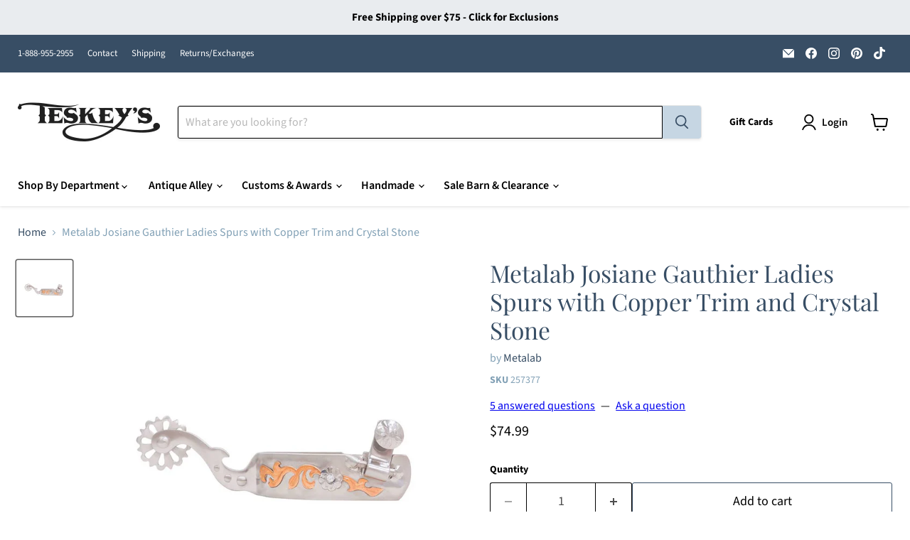

--- FILE ---
content_type: text/html; charset=utf-8
request_url: https://teskeys.com/products/ladies-spurs-with-copper-trim-and-crystal-stone
body_size: 64853
content:
<!doctype html>
<html class="no-js no-touch" lang="en">
  <head>
    <meta charset="utf-8">
    <meta http-equiv="x-ua-compatible" content="IE=edge">

    <link rel="preconnect" href="https://cdn.shopify.com">
    <link rel="preconnect" href="https://fonts.shopifycdn.com">
    <link rel="preconnect" href="https://v.shopify.com">
    <link rel="preconnect" href="https://cdn.shopifycloud.com">

    <title>Metalab Josiane Gauthier Ladies Spurs with Copper Trim and Crystal Sto — Teskeys</title>

    
      <meta name="description" content="This ladies spur has a copper trim and a crystal stone. It is stainless steel brushed and comes with replacement stones. Level Three Band: 1&quot; Copper trim, Crystal Stone Rowel: 1&quot; Cut out Size: 2-3/8&quot; shank length with stainless steel dots">
    

    
      <link rel="shortcut icon" href="//teskeys.com/cdn/shop/files/CircleT_FaviconBlue_32x32.png?v=1749657349" type="image/png">
    

    
      <link rel="canonical" href="https://teskeys.com/products/ladies-spurs-with-copper-trim-and-crystal-stone" />
    

    <meta name="viewport" content="width=device-width">

    
    





<meta property="og:site_name" content="Teskeys">
<meta property="og:url" content="https://teskeys.com/products/ladies-spurs-with-copper-trim-and-crystal-stone">
<meta property="og:title" content="Metalab Josiane Gauthier Ladies Spurs with Copper Trim and Crystal Stone">
<meta property="og:type" content="product">
<meta property="og:description" content="This ladies spur has a copper trim and a crystal stone. It is stainless steel brushed and comes with replacement stones. Level Three Band: 1&quot; Copper trim, Crystal Stone Rowel: 1&quot; Cut out Size: 2-3/8&quot; shank length with stainless steel dots">




    
    
    

    
    
    <meta
      property="og:image"
      content="https://teskeys.com/cdn/shop/products/NewProject-2020-09-30T112911.779_1200x1200.jpg?v=1619887365"
    />
    <meta
      property="og:image:secure_url"
      content="https://teskeys.com/cdn/shop/products/NewProject-2020-09-30T112911.779_1200x1200.jpg?v=1619887365"
    />
    <meta property="og:image:width" content="1200" />
    <meta property="og:image:height" content="1200" />
    
    
    <meta property="og:image:alt" content="Metalab Josiane Gauthier Ladies Spurs with Copper Trim and Crystal Stone Tack - Spurs Metalab" />
  












<meta name="twitter:title" content="Metalab Josiane Gauthier Ladies Spurs with Copper Trim and Crystal Sto">
<meta name="twitter:description" content="This ladies spur has a copper trim and a crystal stone. It is stainless steel brushed and comes with replacement stones. Level Three Band: 1&quot; Copper trim, Crystal Stone Rowel: 1&quot; Cut out Size: 2-3/8&quot; shank length with stainless steel dots">


    
    
    
      
      
      <meta name="twitter:card" content="summary">
    
    
    <meta
      property="twitter:image"
      content="https://teskeys.com/cdn/shop/products/NewProject-2020-09-30T112911.779_1200x1200_crop_center.jpg?v=1619887365"
    />
    <meta property="twitter:image:width" content="1200" />
    <meta property="twitter:image:height" content="1200" />
    
    
    <meta property="twitter:image:alt" content="Metalab Josiane Gauthier Ladies Spurs with Copper Trim and Crystal Stone Tack - Spurs Metalab" />
  



    <link rel="preload" href="//teskeys.com/cdn/fonts/source_sans_pro/sourcesanspro_n6.cdbfc001bf7647698fff34a09dc1c625e4008e01.woff2" as="font" crossorigin="anonymous">
    <link rel="preload" as="style" href="//teskeys.com/cdn/shop/t/119/assets/theme.css?v=137381856339813292201767633680">

    <script>window.performance && window.performance.mark && window.performance.mark('shopify.content_for_header.start');</script><meta id="shopify-digital-wallet" name="shopify-digital-wallet" content="/13085409344/digital_wallets/dialog">
<meta name="shopify-checkout-api-token" content="1f448ed794f5be9a171564825f798554">
<meta id="in-context-paypal-metadata" data-shop-id="13085409344" data-venmo-supported="true" data-environment="production" data-locale="en_US" data-paypal-v4="true" data-currency="USD">
<link rel="alternate" type="application/json+oembed" href="https://teskeys.com/products/ladies-spurs-with-copper-trim-and-crystal-stone.oembed">
<script async="async" src="/checkouts/internal/preloads.js?locale=en-US"></script>
<link rel="preconnect" href="https://shop.app" crossorigin="anonymous">
<script async="async" src="https://shop.app/checkouts/internal/preloads.js?locale=en-US&shop_id=13085409344" crossorigin="anonymous"></script>
<script id="apple-pay-shop-capabilities" type="application/json">{"shopId":13085409344,"countryCode":"US","currencyCode":"USD","merchantCapabilities":["supports3DS"],"merchantId":"gid:\/\/shopify\/Shop\/13085409344","merchantName":"Teskeys","requiredBillingContactFields":["postalAddress","email","phone"],"requiredShippingContactFields":["postalAddress","email","phone"],"shippingType":"shipping","supportedNetworks":["visa","masterCard","amex","discover","elo","jcb"],"total":{"type":"pending","label":"Teskeys","amount":"1.00"},"shopifyPaymentsEnabled":true,"supportsSubscriptions":true}</script>
<script id="shopify-features" type="application/json">{"accessToken":"1f448ed794f5be9a171564825f798554","betas":["rich-media-storefront-analytics"],"domain":"teskeys.com","predictiveSearch":true,"shopId":13085409344,"locale":"en"}</script>
<script>var Shopify = Shopify || {};
Shopify.shop = "teskeyssaddles.myshopify.com";
Shopify.locale = "en";
Shopify.currency = {"active":"USD","rate":"1.0"};
Shopify.country = "US";
Shopify.theme = {"name":"Empire - Adding Collection Descriptions","id":137147678783,"schema_name":"Empire","schema_version":"11.1.3","theme_store_id":838,"role":"main"};
Shopify.theme.handle = "null";
Shopify.theme.style = {"id":null,"handle":null};
Shopify.cdnHost = "teskeys.com/cdn";
Shopify.routes = Shopify.routes || {};
Shopify.routes.root = "/";</script>
<script type="module">!function(o){(o.Shopify=o.Shopify||{}).modules=!0}(window);</script>
<script>!function(o){function n(){var o=[];function n(){o.push(Array.prototype.slice.apply(arguments))}return n.q=o,n}var t=o.Shopify=o.Shopify||{};t.loadFeatures=n(),t.autoloadFeatures=n()}(window);</script>
<script>
  window.ShopifyPay = window.ShopifyPay || {};
  window.ShopifyPay.apiHost = "shop.app\/pay";
  window.ShopifyPay.redirectState = null;
</script>
<script id="shop-js-analytics" type="application/json">{"pageType":"product"}</script>
<script defer="defer" async type="module" src="//teskeys.com/cdn/shopifycloud/shop-js/modules/v2/client.init-shop-cart-sync_BN7fPSNr.en.esm.js"></script>
<script defer="defer" async type="module" src="//teskeys.com/cdn/shopifycloud/shop-js/modules/v2/chunk.common_Cbph3Kss.esm.js"></script>
<script defer="defer" async type="module" src="//teskeys.com/cdn/shopifycloud/shop-js/modules/v2/chunk.modal_DKumMAJ1.esm.js"></script>
<script type="module">
  await import("//teskeys.com/cdn/shopifycloud/shop-js/modules/v2/client.init-shop-cart-sync_BN7fPSNr.en.esm.js");
await import("//teskeys.com/cdn/shopifycloud/shop-js/modules/v2/chunk.common_Cbph3Kss.esm.js");
await import("//teskeys.com/cdn/shopifycloud/shop-js/modules/v2/chunk.modal_DKumMAJ1.esm.js");

  window.Shopify.SignInWithShop?.initShopCartSync?.({"fedCMEnabled":true,"windoidEnabled":true});

</script>
<script defer="defer" async type="module" src="//teskeys.com/cdn/shopifycloud/shop-js/modules/v2/client.payment-terms_BxzfvcZJ.en.esm.js"></script>
<script defer="defer" async type="module" src="//teskeys.com/cdn/shopifycloud/shop-js/modules/v2/chunk.common_Cbph3Kss.esm.js"></script>
<script defer="defer" async type="module" src="//teskeys.com/cdn/shopifycloud/shop-js/modules/v2/chunk.modal_DKumMAJ1.esm.js"></script>
<script type="module">
  await import("//teskeys.com/cdn/shopifycloud/shop-js/modules/v2/client.payment-terms_BxzfvcZJ.en.esm.js");
await import("//teskeys.com/cdn/shopifycloud/shop-js/modules/v2/chunk.common_Cbph3Kss.esm.js");
await import("//teskeys.com/cdn/shopifycloud/shop-js/modules/v2/chunk.modal_DKumMAJ1.esm.js");

  
</script>
<script>
  window.Shopify = window.Shopify || {};
  if (!window.Shopify.featureAssets) window.Shopify.featureAssets = {};
  window.Shopify.featureAssets['shop-js'] = {"shop-cart-sync":["modules/v2/client.shop-cart-sync_CJVUk8Jm.en.esm.js","modules/v2/chunk.common_Cbph3Kss.esm.js","modules/v2/chunk.modal_DKumMAJ1.esm.js"],"init-fed-cm":["modules/v2/client.init-fed-cm_7Fvt41F4.en.esm.js","modules/v2/chunk.common_Cbph3Kss.esm.js","modules/v2/chunk.modal_DKumMAJ1.esm.js"],"init-shop-email-lookup-coordinator":["modules/v2/client.init-shop-email-lookup-coordinator_Cc088_bR.en.esm.js","modules/v2/chunk.common_Cbph3Kss.esm.js","modules/v2/chunk.modal_DKumMAJ1.esm.js"],"init-windoid":["modules/v2/client.init-windoid_hPopwJRj.en.esm.js","modules/v2/chunk.common_Cbph3Kss.esm.js","modules/v2/chunk.modal_DKumMAJ1.esm.js"],"shop-button":["modules/v2/client.shop-button_B0jaPSNF.en.esm.js","modules/v2/chunk.common_Cbph3Kss.esm.js","modules/v2/chunk.modal_DKumMAJ1.esm.js"],"shop-cash-offers":["modules/v2/client.shop-cash-offers_DPIskqss.en.esm.js","modules/v2/chunk.common_Cbph3Kss.esm.js","modules/v2/chunk.modal_DKumMAJ1.esm.js"],"shop-toast-manager":["modules/v2/client.shop-toast-manager_CK7RT69O.en.esm.js","modules/v2/chunk.common_Cbph3Kss.esm.js","modules/v2/chunk.modal_DKumMAJ1.esm.js"],"init-shop-cart-sync":["modules/v2/client.init-shop-cart-sync_BN7fPSNr.en.esm.js","modules/v2/chunk.common_Cbph3Kss.esm.js","modules/v2/chunk.modal_DKumMAJ1.esm.js"],"init-customer-accounts-sign-up":["modules/v2/client.init-customer-accounts-sign-up_CfPf4CXf.en.esm.js","modules/v2/client.shop-login-button_DeIztwXF.en.esm.js","modules/v2/chunk.common_Cbph3Kss.esm.js","modules/v2/chunk.modal_DKumMAJ1.esm.js"],"pay-button":["modules/v2/client.pay-button_CgIwFSYN.en.esm.js","modules/v2/chunk.common_Cbph3Kss.esm.js","modules/v2/chunk.modal_DKumMAJ1.esm.js"],"init-customer-accounts":["modules/v2/client.init-customer-accounts_DQ3x16JI.en.esm.js","modules/v2/client.shop-login-button_DeIztwXF.en.esm.js","modules/v2/chunk.common_Cbph3Kss.esm.js","modules/v2/chunk.modal_DKumMAJ1.esm.js"],"avatar":["modules/v2/client.avatar_BTnouDA3.en.esm.js"],"init-shop-for-new-customer-accounts":["modules/v2/client.init-shop-for-new-customer-accounts_CsZy_esa.en.esm.js","modules/v2/client.shop-login-button_DeIztwXF.en.esm.js","modules/v2/chunk.common_Cbph3Kss.esm.js","modules/v2/chunk.modal_DKumMAJ1.esm.js"],"shop-follow-button":["modules/v2/client.shop-follow-button_BRMJjgGd.en.esm.js","modules/v2/chunk.common_Cbph3Kss.esm.js","modules/v2/chunk.modal_DKumMAJ1.esm.js"],"checkout-modal":["modules/v2/client.checkout-modal_B9Drz_yf.en.esm.js","modules/v2/chunk.common_Cbph3Kss.esm.js","modules/v2/chunk.modal_DKumMAJ1.esm.js"],"shop-login-button":["modules/v2/client.shop-login-button_DeIztwXF.en.esm.js","modules/v2/chunk.common_Cbph3Kss.esm.js","modules/v2/chunk.modal_DKumMAJ1.esm.js"],"lead-capture":["modules/v2/client.lead-capture_DXYzFM3R.en.esm.js","modules/v2/chunk.common_Cbph3Kss.esm.js","modules/v2/chunk.modal_DKumMAJ1.esm.js"],"shop-login":["modules/v2/client.shop-login_CA5pJqmO.en.esm.js","modules/v2/chunk.common_Cbph3Kss.esm.js","modules/v2/chunk.modal_DKumMAJ1.esm.js"],"payment-terms":["modules/v2/client.payment-terms_BxzfvcZJ.en.esm.js","modules/v2/chunk.common_Cbph3Kss.esm.js","modules/v2/chunk.modal_DKumMAJ1.esm.js"]};
</script>
<script>(function() {
  var isLoaded = false;
  function asyncLoad() {
    if (isLoaded) return;
    isLoaded = true;
    var urls = ["https:\/\/formbuilder.hulkapps.com\/skeletopapp.js?shop=teskeyssaddles.myshopify.com","\/\/d1liekpayvooaz.cloudfront.net\/apps\/customizery\/customizery.js?shop=teskeyssaddles.myshopify.com","https:\/\/shopify-widget.route.com\/shopify.widget.js?shop=teskeyssaddles.myshopify.com","https:\/\/cloudsearch-1f874.kxcdn.com\/shopify.js?srp=\/a\/search\u0026markets=1\u0026shop=teskeyssaddles.myshopify.com","https:\/\/teskeys.services.answerbase.com\/javascript\/widget\/full-featured-widget.min.js?p=s\u0026ia=%23abqa-widget\u0026iacp=%23cat-abqa-widget\u0026shop=teskeyssaddles.myshopify.com","https:\/\/teskeys.services.answerbase.com\/javascript\/widget\/cta-widget.min.js?p=s\u0026ia=%23abcta-widget\u0026shop=teskeyssaddles.myshopify.com","https:\/\/sdk.postscript.io\/sdk-script-loader.bundle.js?shopId=503895\u0026shop=teskeyssaddles.myshopify.com","\/\/cdn.shopify.com\/proxy\/4adee8966f07b70409900a1d9825903054f2265818e60439586ba99d74159a54\/d33a6lvgbd0fej.cloudfront.net\/script_tag\/secomapp.scripttag.js?shop=teskeyssaddles.myshopify.com\u0026sp-cache-control=cHVibGljLCBtYXgtYWdlPTkwMA"];
    for (var i = 0; i < urls.length; i++) {
      var s = document.createElement('script');
      s.type = 'text/javascript';
      s.async = true;
      s.src = urls[i];
      var x = document.getElementsByTagName('script')[0];
      x.parentNode.insertBefore(s, x);
    }
  };
  if(window.attachEvent) {
    window.attachEvent('onload', asyncLoad);
  } else {
    window.addEventListener('load', asyncLoad, false);
  }
})();</script>
<script id="__st">var __st={"a":13085409344,"offset":-21600,"reqid":"dd0603b6-9e15-45c9-a9f0-b0a308ab2b24-1769913842","pageurl":"teskeys.com\/products\/ladies-spurs-with-copper-trim-and-crystal-stone","u":"87938e41e96a","p":"product","rtyp":"product","rid":3951021359168};</script>
<script>window.ShopifyPaypalV4VisibilityTracking = true;</script>
<script id="captcha-bootstrap">!function(){'use strict';const t='contact',e='account',n='new_comment',o=[[t,t],['blogs',n],['comments',n],[t,'customer']],c=[[e,'customer_login'],[e,'guest_login'],[e,'recover_customer_password'],[e,'create_customer']],r=t=>t.map((([t,e])=>`form[action*='/${t}']:not([data-nocaptcha='true']) input[name='form_type'][value='${e}']`)).join(','),a=t=>()=>t?[...document.querySelectorAll(t)].map((t=>t.form)):[];function s(){const t=[...o],e=r(t);return a(e)}const i='password',u='form_key',d=['recaptcha-v3-token','g-recaptcha-response','h-captcha-response',i],f=()=>{try{return window.sessionStorage}catch{return}},m='__shopify_v',_=t=>t.elements[u];function p(t,e,n=!1){try{const o=window.sessionStorage,c=JSON.parse(o.getItem(e)),{data:r}=function(t){const{data:e,action:n}=t;return t[m]||n?{data:e,action:n}:{data:t,action:n}}(c);for(const[e,n]of Object.entries(r))t.elements[e]&&(t.elements[e].value=n);n&&o.removeItem(e)}catch(o){console.error('form repopulation failed',{error:o})}}const l='form_type',E='cptcha';function T(t){t.dataset[E]=!0}const w=window,h=w.document,L='Shopify',v='ce_forms',y='captcha';let A=!1;((t,e)=>{const n=(g='f06e6c50-85a8-45c8-87d0-21a2b65856fe',I='https://cdn.shopify.com/shopifycloud/storefront-forms-hcaptcha/ce_storefront_forms_captcha_hcaptcha.v1.5.2.iife.js',D={infoText:'Protected by hCaptcha',privacyText:'Privacy',termsText:'Terms'},(t,e,n)=>{const o=w[L][v],c=o.bindForm;if(c)return c(t,g,e,D).then(n);var r;o.q.push([[t,g,e,D],n]),r=I,A||(h.body.append(Object.assign(h.createElement('script'),{id:'captcha-provider',async:!0,src:r})),A=!0)});var g,I,D;w[L]=w[L]||{},w[L][v]=w[L][v]||{},w[L][v].q=[],w[L][y]=w[L][y]||{},w[L][y].protect=function(t,e){n(t,void 0,e),T(t)},Object.freeze(w[L][y]),function(t,e,n,w,h,L){const[v,y,A,g]=function(t,e,n){const i=e?o:[],u=t?c:[],d=[...i,...u],f=r(d),m=r(i),_=r(d.filter((([t,e])=>n.includes(e))));return[a(f),a(m),a(_),s()]}(w,h,L),I=t=>{const e=t.target;return e instanceof HTMLFormElement?e:e&&e.form},D=t=>v().includes(t);t.addEventListener('submit',(t=>{const e=I(t);if(!e)return;const n=D(e)&&!e.dataset.hcaptchaBound&&!e.dataset.recaptchaBound,o=_(e),c=g().includes(e)&&(!o||!o.value);(n||c)&&t.preventDefault(),c&&!n&&(function(t){try{if(!f())return;!function(t){const e=f();if(!e)return;const n=_(t);if(!n)return;const o=n.value;o&&e.removeItem(o)}(t);const e=Array.from(Array(32),(()=>Math.random().toString(36)[2])).join('');!function(t,e){_(t)||t.append(Object.assign(document.createElement('input'),{type:'hidden',name:u})),t.elements[u].value=e}(t,e),function(t,e){const n=f();if(!n)return;const o=[...t.querySelectorAll(`input[type='${i}']`)].map((({name:t})=>t)),c=[...d,...o],r={};for(const[a,s]of new FormData(t).entries())c.includes(a)||(r[a]=s);n.setItem(e,JSON.stringify({[m]:1,action:t.action,data:r}))}(t,e)}catch(e){console.error('failed to persist form',e)}}(e),e.submit())}));const S=(t,e)=>{t&&!t.dataset[E]&&(n(t,e.some((e=>e===t))),T(t))};for(const o of['focusin','change'])t.addEventListener(o,(t=>{const e=I(t);D(e)&&S(e,y())}));const B=e.get('form_key'),M=e.get(l),P=B&&M;t.addEventListener('DOMContentLoaded',(()=>{const t=y();if(P)for(const e of t)e.elements[l].value===M&&p(e,B);[...new Set([...A(),...v().filter((t=>'true'===t.dataset.shopifyCaptcha))])].forEach((e=>S(e,t)))}))}(h,new URLSearchParams(w.location.search),n,t,e,['guest_login'])})(!0,!0)}();</script>
<script integrity="sha256-4kQ18oKyAcykRKYeNunJcIwy7WH5gtpwJnB7kiuLZ1E=" data-source-attribution="shopify.loadfeatures" defer="defer" src="//teskeys.com/cdn/shopifycloud/storefront/assets/storefront/load_feature-a0a9edcb.js" crossorigin="anonymous"></script>
<script crossorigin="anonymous" defer="defer" src="//teskeys.com/cdn/shopifycloud/storefront/assets/shopify_pay/storefront-65b4c6d7.js?v=20250812"></script>
<script data-source-attribution="shopify.dynamic_checkout.dynamic.init">var Shopify=Shopify||{};Shopify.PaymentButton=Shopify.PaymentButton||{isStorefrontPortableWallets:!0,init:function(){window.Shopify.PaymentButton.init=function(){};var t=document.createElement("script");t.src="https://teskeys.com/cdn/shopifycloud/portable-wallets/latest/portable-wallets.en.js",t.type="module",document.head.appendChild(t)}};
</script>
<script data-source-attribution="shopify.dynamic_checkout.buyer_consent">
  function portableWalletsHideBuyerConsent(e){var t=document.getElementById("shopify-buyer-consent"),n=document.getElementById("shopify-subscription-policy-button");t&&n&&(t.classList.add("hidden"),t.setAttribute("aria-hidden","true"),n.removeEventListener("click",e))}function portableWalletsShowBuyerConsent(e){var t=document.getElementById("shopify-buyer-consent"),n=document.getElementById("shopify-subscription-policy-button");t&&n&&(t.classList.remove("hidden"),t.removeAttribute("aria-hidden"),n.addEventListener("click",e))}window.Shopify?.PaymentButton&&(window.Shopify.PaymentButton.hideBuyerConsent=portableWalletsHideBuyerConsent,window.Shopify.PaymentButton.showBuyerConsent=portableWalletsShowBuyerConsent);
</script>
<script>
  function portableWalletsCleanup(e){e&&e.src&&console.error("Failed to load portable wallets script "+e.src);var t=document.querySelectorAll("shopify-accelerated-checkout .shopify-payment-button__skeleton, shopify-accelerated-checkout-cart .wallet-cart-button__skeleton"),e=document.getElementById("shopify-buyer-consent");for(let e=0;e<t.length;e++)t[e].remove();e&&e.remove()}function portableWalletsNotLoadedAsModule(e){e instanceof ErrorEvent&&"string"==typeof e.message&&e.message.includes("import.meta")&&"string"==typeof e.filename&&e.filename.includes("portable-wallets")&&(window.removeEventListener("error",portableWalletsNotLoadedAsModule),window.Shopify.PaymentButton.failedToLoad=e,"loading"===document.readyState?document.addEventListener("DOMContentLoaded",window.Shopify.PaymentButton.init):window.Shopify.PaymentButton.init())}window.addEventListener("error",portableWalletsNotLoadedAsModule);
</script>

<script type="module" src="https://teskeys.com/cdn/shopifycloud/portable-wallets/latest/portable-wallets.en.js" onError="portableWalletsCleanup(this)" crossorigin="anonymous"></script>
<script nomodule>
  document.addEventListener("DOMContentLoaded", portableWalletsCleanup);
</script>

<link id="shopify-accelerated-checkout-styles" rel="stylesheet" media="screen" href="https://teskeys.com/cdn/shopifycloud/portable-wallets/latest/accelerated-checkout-backwards-compat.css" crossorigin="anonymous">
<style id="shopify-accelerated-checkout-cart">
        #shopify-buyer-consent {
  margin-top: 1em;
  display: inline-block;
  width: 100%;
}

#shopify-buyer-consent.hidden {
  display: none;
}

#shopify-subscription-policy-button {
  background: none;
  border: none;
  padding: 0;
  text-decoration: underline;
  font-size: inherit;
  cursor: pointer;
}

#shopify-subscription-policy-button::before {
  box-shadow: none;
}

      </style>

<script>window.performance && window.performance.mark && window.performance.mark('shopify.content_for_header.end');</script>

    <link href="//teskeys.com/cdn/shop/t/119/assets/theme.css?v=137381856339813292201767633680" rel="stylesheet" type="text/css" media="all" />

    
      <link href="//teskeys.com/cdn/shop/t/119/assets/ripple.css?v=100240391239311985871767633680" rel="stylesheet" type="text/css" media="all" />
    

    
    <script>
      window.Theme = window.Theme || {};
      window.Theme.version = '11.1.3';
      window.Theme.name = 'Empire';
      window.Theme.routes = {
        "root_url": "/",
        "account_url": "/account",
        "account_login_url": "/account/login",
        "account_logout_url": "/account/logout",
        "account_register_url": "/account/register",
        "account_addresses_url": "/account/addresses",
        "collections_url": "/collections",
        "all_products_collection_url": "/collections/all",
        "search_url": "/search",
        "predictive_search_url": "/search/suggest",
        "cart_url": "/cart",
        "cart_add_url": "/cart/add",
        "cart_change_url": "/cart/change",
        "cart_clear_url": "/cart/clear",
        "product_recommendations_url": "/recommendations/products",
      };
    </script>
    

  <script>window.is_hulkpo_installed=true</script><!-- BEGIN app block: shopify://apps/klaviyo-email-marketing-sms/blocks/klaviyo-onsite-embed/2632fe16-c075-4321-a88b-50b567f42507 -->












  <script async src="https://static.klaviyo.com/onsite/js/RweR5W/klaviyo.js?company_id=RweR5W"></script>
  <script>!function(){if(!window.klaviyo){window._klOnsite=window._klOnsite||[];try{window.klaviyo=new Proxy({},{get:function(n,i){return"push"===i?function(){var n;(n=window._klOnsite).push.apply(n,arguments)}:function(){for(var n=arguments.length,o=new Array(n),w=0;w<n;w++)o[w]=arguments[w];var t="function"==typeof o[o.length-1]?o.pop():void 0,e=new Promise((function(n){window._klOnsite.push([i].concat(o,[function(i){t&&t(i),n(i)}]))}));return e}}})}catch(n){window.klaviyo=window.klaviyo||[],window.klaviyo.push=function(){var n;(n=window._klOnsite).push.apply(n,arguments)}}}}();</script>

  
    <script id="viewed_product">
      if (item == null) {
        var _learnq = _learnq || [];

        var MetafieldReviews = null
        var MetafieldYotpoRating = null
        var MetafieldYotpoCount = null
        var MetafieldLooxRating = null
        var MetafieldLooxCount = null
        var okendoProduct = null
        var okendoProductReviewCount = null
        var okendoProductReviewAverageValue = null
        try {
          // The following fields are used for Customer Hub recently viewed in order to add reviews.
          // This information is not part of __kla_viewed. Instead, it is part of __kla_viewed_reviewed_items
          MetafieldReviews = {};
          MetafieldYotpoRating = null
          MetafieldYotpoCount = null
          MetafieldLooxRating = null
          MetafieldLooxCount = null

          okendoProduct = null
          // If the okendo metafield is not legacy, it will error, which then requires the new json formatted data
          if (okendoProduct && 'error' in okendoProduct) {
            okendoProduct = null
          }
          okendoProductReviewCount = okendoProduct ? okendoProduct.reviewCount : null
          okendoProductReviewAverageValue = okendoProduct ? okendoProduct.reviewAverageValue : null
        } catch (error) {
          console.error('Error in Klaviyo onsite reviews tracking:', error);
        }

        var item = {
          Name: "Metalab Josiane Gauthier Ladies Spurs with Copper Trim and Crystal Stone",
          ProductID: 3951021359168,
          Categories: ["All","Bits, Spurs \u0026 Curbs","Metalab Bits and Spurs","Shop By Department","Spurs","Spurs \u0026 Straps","Tack","Tack \u0026 Saddles","Tack Store"],
          ImageURL: "https://teskeys.com/cdn/shop/products/NewProject-2020-09-30T112911.779_grande.jpg?v=1619887365",
          URL: "https://teskeys.com/products/ladies-spurs-with-copper-trim-and-crystal-stone",
          Brand: "Metalab",
          Price: "$74.99",
          Value: "74.99",
          CompareAtPrice: "$0.00"
        };
        _learnq.push(['track', 'Viewed Product', item]);
        _learnq.push(['trackViewedItem', {
          Title: item.Name,
          ItemId: item.ProductID,
          Categories: item.Categories,
          ImageUrl: item.ImageURL,
          Url: item.URL,
          Metadata: {
            Brand: item.Brand,
            Price: item.Price,
            Value: item.Value,
            CompareAtPrice: item.CompareAtPrice
          },
          metafields:{
            reviews: MetafieldReviews,
            yotpo:{
              rating: MetafieldYotpoRating,
              count: MetafieldYotpoCount,
            },
            loox:{
              rating: MetafieldLooxRating,
              count: MetafieldLooxCount,
            },
            okendo: {
              rating: okendoProductReviewAverageValue,
              count: okendoProductReviewCount,
            }
          }
        }]);
      }
    </script>
  




  <script>
    window.klaviyoReviewsProductDesignMode = false
  </script>







<!-- END app block --><!-- BEGIN app block: shopify://apps/hulk-product-options/blocks/app-embed/380168ef-9475-4244-a291-f66b189208b5 --><!-- BEGIN app snippet: hulkapps_product_options --><script>
    
        window.hulkapps = {
        shop_slug: "teskeyssaddles",
        store_id: "teskeyssaddles.myshopify.com",
        money_format: "${{amount}}",
        cart: null,
        product: null,
        product_collections: null,
        product_variants: null,
        is_volume_discount: null,
        is_product_option: true,
        product_id: null,
        page_type: null,
        po_url: "https://productoption.hulkapps.com",
        po_proxy_url: "https://teskeys.com",
        vd_url: "https://volumediscount.hulkapps.com",
        customer: null,
        hulkapps_extension_js: true

    }
    window.is_hulkpo_installed=true
    

      window.hulkapps.page_type = "cart";
      window.hulkapps.cart = {"note":null,"attributes":{},"original_total_price":0,"total_price":0,"total_discount":0,"total_weight":0.0,"item_count":0,"items":[],"requires_shipping":false,"currency":"USD","items_subtotal_price":0,"cart_level_discount_applications":[],"checkout_charge_amount":0}
      if (typeof window.hulkapps.cart.items == "object") {
        for (var i=0; i<window.hulkapps.cart.items.length; i++) {
          ["sku", "grams", "vendor", "url", "image", "handle", "requires_shipping", "product_type", "product_description"].map(function(a) {
            delete window.hulkapps.cart.items[i][a]
          })
        }
      }
      window.hulkapps.cart_collections = {}
      

    
      window.hulkapps.page_type = "product"
      window.hulkapps.product_id = "3951021359168";
      window.hulkapps.product = {"id":3951021359168,"title":"Metalab Josiane Gauthier Ladies Spurs with Copper Trim and Crystal Stone","handle":"ladies-spurs-with-copper-trim-and-crystal-stone","description":"\u003cp\u003eThis ladies spur has a copper trim and a crystal stone. It is stainless steel brushed and comes with replacement stones.\u003c\/p\u003e\n\u003cul\u003e\n\u003cli\u003eLevel Three\u003c\/li\u003e\n\u003cli\u003eBand: 1\" Copper trim, Crystal Stone\u003c\/li\u003e\n\u003cli\u003eRowel: 1\" Cut out\u003c\/li\u003e\n\u003cli\u003eSize: 2-3\/8\" shank length with stainless steel dots\u003c\/li\u003e\n\u003c\/ul\u003e","published_at":"2023-10-06T10:32:03-05:00","created_at":"2019-07-12T20:22:47-05:00","vendor":"Metalab","type":"Tack - Spurs","tags":["50-100","Band Width:1\"","Features:Chap Guard","Features:Copper Accents","Features:Copper Trim","Finish:Brushed","Finish:Stainless Steel","Gender:Ladies","metalab","Pattern:Floral","Severity Level:3","Shank Length:2 3\/8\"","spurs","Style:All Around","tack-bits-spurs-curbs"],"price":7499,"price_min":7499,"price_max":7499,"available":true,"price_varies":false,"compare_at_price":null,"compare_at_price_min":0,"compare_at_price_max":0,"compare_at_price_varies":false,"variants":[{"id":29468254273600,"title":"Default Title","option1":"Default Title","option2":null,"option3":null,"sku":"257377","requires_shipping":true,"taxable":true,"featured_image":null,"available":true,"name":"Metalab Josiane Gauthier Ladies Spurs with Copper Trim and Crystal Stone","public_title":null,"options":["Default Title"],"price":7499,"weight":680,"compare_at_price":null,"inventory_management":"shopify","barcode":"715519573777","requires_selling_plan":false,"selling_plan_allocations":[],"quantity_rule":{"min":1,"max":null,"increment":1}}],"images":["\/\/teskeys.com\/cdn\/shop\/products\/NewProject-2020-09-30T112911.779.jpg?v=1619887365"],"featured_image":"\/\/teskeys.com\/cdn\/shop\/products\/NewProject-2020-09-30T112911.779.jpg?v=1619887365","options":["Title"],"media":[{"alt":"Metalab Josiane Gauthier Ladies Spurs with Copper Trim and Crystal Stone Tack - Spurs Metalab","id":7603999998015,"position":1,"preview_image":{"aspect_ratio":1.0,"height":1000,"width":1000,"src":"\/\/teskeys.com\/cdn\/shop\/products\/NewProject-2020-09-30T112911.779.jpg?v=1619887365"},"aspect_ratio":1.0,"height":1000,"media_type":"image","src":"\/\/teskeys.com\/cdn\/shop\/products\/NewProject-2020-09-30T112911.779.jpg?v=1619887365","width":1000}],"requires_selling_plan":false,"selling_plan_groups":[],"content":"\u003cp\u003eThis ladies spur has a copper trim and a crystal stone. It is stainless steel brushed and comes with replacement stones.\u003c\/p\u003e\n\u003cul\u003e\n\u003cli\u003eLevel Three\u003c\/li\u003e\n\u003cli\u003eBand: 1\" Copper trim, Crystal Stone\u003c\/li\u003e\n\u003cli\u003eRowel: 1\" Cut out\u003c\/li\u003e\n\u003cli\u003eSize: 2-3\/8\" shank length with stainless steel dots\u003c\/li\u003e\n\u003c\/ul\u003e"}

      window.hulkapps.product_collection = []
      
        window.hulkapps.product_collection.push(143088615487)
      
        window.hulkapps.product_collection.push(140413370432)
      
        window.hulkapps.product_collection.push(151797235775)
      
        window.hulkapps.product_collection.push(280294096959)
      
        window.hulkapps.product_collection.push(261229609023)
      
        window.hulkapps.product_collection.push(281119031359)
      
        window.hulkapps.product_collection.push(140411502656)
      
        window.hulkapps.product_collection.push(275544309823)
      
        window.hulkapps.product_collection.push(273146380351)
      

      window.hulkapps.product_variant = []
      
        window.hulkapps.product_variant.push(29468254273600)
      

      window.hulkapps.product_collections = window.hulkapps.product_collection.toString();
      window.hulkapps.product_variants = window.hulkapps.product_variant.toString();

    

</script>

<!-- END app snippet --><!-- END app block --><!-- BEGIN app block: shopify://apps/hulk-form-builder/blocks/app-embed/b6b8dd14-356b-4725-a4ed-77232212b3c3 --><!-- BEGIN app snippet: hulkapps-formbuilder-theme-ext --><script type="text/javascript">
  
  if (typeof window.formbuilder_customer != "object") {
        window.formbuilder_customer = {}
  }

  window.hulkFormBuilder = {
    form_data: {"form_acQXw9h1Z-JaiJJpqJLJMQ":{"uuid":"acQXw9h1Z-JaiJJpqJLJMQ","form_name":"Sell Your Saddle","form_data":{"div_back_gradient_1":"#fff","div_back_gradient_2":"#fff","back_color":"#fff","form_title":"\u003ch3\u003eTell us about your saddle\u003c\/h3\u003e\n","form_submit":"Submit","after_submit":"clearAndAllow","after_submit_msg":"","captcha_enable":"no","label_style":"blockLabels","input_border_radius":"2","back_type":"transparent","input_back_color":"#fff","input_back_color_hover":"#fff","back_shadow":"none","label_font_clr":"#333333","input_font_clr":"#333333","button_align":"fullBtn","button_clr":"#fff","button_back_clr":"#333333","button_border_radius":"2","form_width":"600px","form_border_size":"2","form_border_clr":"#c7c7c7","form_border_radius":"1","label_font_size":"14","input_font_size":"12","button_font_size":"16","form_padding":"35","input_border_color":"#ccc","input_border_color_hover":"#ccc","btn_border_clr":"#333333","btn_border_size":"1","form_name":"Sell Your Saddle","":"saddles@teskeys.com","form_emails":"saddles@teskeys.com","form_description":"\u003cp\u003eIn the space below, please let us know\u0026nbsp;\u003cb\u003ethe maker\u003c\/b\u003e, the approximate\u0026nbsp;\u003cb\u003eage\u003c\/b\u003e, whether or not a\u0026nbsp;\u003cb\u003erear flank\u003c\/b\u003e\u0026nbsp;is included and whether you would like to\u0026nbsp;\u003cb\u003esell or trade\u0026nbsp;\u003c\/b\u003ealong with the\u0026nbsp;\u003cb\u003easking price\u003c\/b\u003e.\u003c\/p\u003e\n","notification_email_send":true,"formElements":[{"type":"text","position":0,"label":"First Name","customClass":"","halfwidth":"yes","Conditions":{},"required":"yes","page_number":1},{"type":"text","position":1,"label":"Last Name","halfwidth":"yes","Conditions":{},"required":"yes","page_number":1},{"type":"email","position":2,"label":"Email","required":"yes","email_confirm":"yes","Conditions":{},"page_number":1},{"Conditions":{},"type":"text","position":3,"label":"Phone","required":"yes","page_number":1},{"Conditions":{},"type":"text","position":4,"label":"Asking Price","required":"yes","page_number":1},{"type":"textarea","position":5,"label":"Information about your saddle","required":"yes","Conditions":{},"inputHeight":"200","page_number":1},{"Conditions":{},"type":"file","position":6,"label":"Attach a recent photo","page_number":1}]},"is_spam_form":false,"shop_uuid":"l8zpiLbsHdQUe_sO0sWEBg","shop_timezone":"America\/Chicago","shop_id":24653,"shop_is_after_submit_enabled":true,"shop_shopify_plan":"shopify_plus","shop_shopify_domain":"teskeyssaddles.myshopify.com","shop_remove_watermark":false,"shop_created_at":"2019-09-23T14:55:10.447-05:00"},"form_HLssUvEcooD6iSNAJI5cUA":{"uuid":"HLssUvEcooD6iSNAJI5cUA","form_name":"Advertising Information","form_data":{"div_back_gradient_1":"#fff","div_back_gradient_2":"#fff","back_color":"#fff","form_title":"\u003ch3\u003eRequest More Information\u003c\/h3\u003e\n","form_submit":"Submit","after_submit":"hideAndmessage","after_submit_msg":"","captcha_enable":"no","label_style":"inlineLabels","input_border_radius":"2","back_type":"transparent","input_back_color":"#fff","input_back_color_hover":"#fff","back_shadow":"none","label_font_clr":"#333333","input_font_clr":"#333333","button_align":"fullBtn","button_clr":"#fff","button_back_clr":"#333333","button_border_radius":"2","form_width":"600px","form_border_size":"2","form_border_clr":"#c7c7c7","form_border_radius":"1","label_font_size":"14","input_font_size":"12","button_font_size":"16","form_padding":"35","input_border_color":"#ccc","input_border_color_hover":"#ccc","btn_border_clr":"#333333","btn_border_size":"1","form_name":"Advertising Information","":"lauralee@teskeys.com","form_emails":"lauralee@teskeys.com,liberty@teskeys.com","form_access_message":"\u003cp\u003ePlease login to access the form\u003cbr\u003eDo not have an account? Create account\u003c\/p\u003e","notification_email_send":true,"capture_form_submission_counts":"no","custom_count_number":"","formElements":[{"type":"text","position":0,"label":"First Name","customClass":"","halfwidth":"yes","Conditions":{},"required":"yes","page_number":1},{"type":"text","position":1,"label":"Last Name","halfwidth":"yes","Conditions":{},"required":"yes","page_number":1},{"Conditions":{},"type":"text","position":2,"label":"Company","required":"no","page_number":1},{"Conditions":{},"type":"phone","position":3,"label":"Phone Number ","required":"yes","page_number":1},{"type":"email","position":4,"label":"Email","required":"yes","email_confirm":"yes","Conditions":{},"page_number":1},{"Conditions":{},"type":"text","position":5,"label":"Who is Your Current Point of Contact at Teskey′s?","required":"yes","page_number":1},{"Conditions":{},"type":"select","position":6,"label":"Where Are You Interested in Advertising?","values":"Main Teskey′s Saddle Shop Building\nTeskey′s Outdoors\nTeskey′s Feed Barn\nTeskey′s Fence Along I-20\nTeskey′s Custom Wrapped Horses\nTeskey′s Digital Billboard\nTeskey′s Static Billboard","elementCost":{},"page_number":1},{"Conditions":{},"type":"select","position":7,"label":"When Are You Looking to Start Advertising With Us? (For reference only, not all options will follow this timeline)","values":"ASAP\n1-3 Months\n3-6 Months\n6+ Months","elementCost":{},"page_number":1}]},"is_spam_form":false,"shop_uuid":"l8zpiLbsHdQUe_sO0sWEBg","shop_timezone":"America\/Chicago","shop_id":24653,"shop_is_after_submit_enabled":true,"shop_shopify_plan":"shopify_plus","shop_shopify_domain":"teskeyssaddles.myshopify.com","shop_remove_watermark":false,"shop_created_at":"2019-09-23T14:55:10.447-05:00"}},
    shop_data: {"shop_l8zpiLbsHdQUe_sO0sWEBg":{"shop_uuid":"l8zpiLbsHdQUe_sO0sWEBg","shop_timezone":"America\/Chicago","shop_id":24653,"shop_is_after_submit_enabled":true,"shop_shopify_plan":"Shopify Plus","shop_shopify_domain":"teskeyssaddles.myshopify.com","shop_created_at":"2019-09-23T14:55:10.447-05:00","is_skip_metafield":false,"shop_deleted":false,"shop_disabled":false}},
    settings_data: {"shop_settings":{"shop_customise_msgs":[],"default_customise_msgs":{"is_required":"is required","thank_you":"Thank you! The form was submitted successfully.","processing":"Processing...","valid_data":"Please provide valid data","valid_email":"Provide valid email format","valid_tags":"HTML Tags are not allowed","valid_phone":"Provide valid phone number","valid_captcha":"Please provide valid captcha response","valid_url":"Provide valid URL","only_number_alloud":"Provide valid number in","number_less":"must be less than","number_more":"must be more than","image_must_less":"Image must be less than 20MB","image_number":"Images allowed","image_extension":"Invalid extension! Please provide image file","error_image_upload":"Error in image upload. Please try again.","error_file_upload":"Error in file upload. Please try again.","your_response":"Your response","error_form_submit":"Error occur.Please try again after sometime.","email_submitted":"Form with this email is already submitted","invalid_email_by_zerobounce":"The email address you entered appears to be invalid. Please check it and try again.","download_file":"Download file","card_details_invalid":"Your card details are invalid","card_details":"Card details","please_enter_card_details":"Please enter card details","card_number":"Card number","exp_mm":"Exp MM","exp_yy":"Exp YY","crd_cvc":"CVV","payment_value":"Payment amount","please_enter_payment_amount":"Please enter payment amount","address1":"Address line 1","address2":"Address line 2","city":"City","province":"Province","zipcode":"Zip code","country":"Country","blocked_domain":"This form does not accept addresses from","file_must_less":"File must be less than 20MB","file_extension":"Invalid extension! Please provide file","only_file_number_alloud":"files allowed","previous":"Previous","next":"Next","must_have_a_input":"Please enter at least one field.","please_enter_required_data":"Please enter required data","atleast_one_special_char":"Include at least one special character","atleast_one_lowercase_char":"Include at least one lowercase character","atleast_one_uppercase_char":"Include at least one uppercase character","atleast_one_number":"Include at least one number","must_have_8_chars":"Must have 8 characters long","be_between_8_and_12_chars":"Be between 8 and 12 characters long","please_select":"Please Select","phone_submitted":"Form with this phone number is already submitted","user_res_parse_error":"Error while submitting the form","valid_same_values":"values must be same","product_choice_clear_selection":"Clear Selection","picture_choice_clear_selection":"Clear Selection","remove_all_for_file_image_upload":"Remove All","invalid_file_type_for_image_upload":"You can't upload files of this type.","invalid_file_type_for_signature_upload":"You can't upload files of this type.","max_files_exceeded_for_file_upload":"You can not upload any more files.","max_files_exceeded_for_image_upload":"You can not upload any more files.","file_already_exist":"File already uploaded","max_limit_exceed":"You have added the maximum number of text fields.","cancel_upload_for_file_upload":"Cancel upload","cancel_upload_for_image_upload":"Cancel upload","cancel_upload_for_signature_upload":"Cancel upload"},"shop_blocked_domains":[]}},
    features_data: {"shop_plan_features":{"shop_plan_features":["unlimited-forms","full-design-customization","export-form-submissions","multiple-recipients-for-form-submissions","multiple-admin-notifications","enable-captcha","unlimited-file-uploads","save-submitted-form-data","set-auto-response-message","conditional-logic","form-banner","save-as-draft-facility","include-user-response-in-admin-email","disable-form-submission","file-upload"]}},
    shop: null,
    shop_id: null,
    plan_features: null,
    validateDoubleQuotes: false,
    assets: {
      extraFunctions: "https://cdn.shopify.com/extensions/019bb5ee-ec40-7527-955d-c1b8751eb060/form-builder-by-hulkapps-50/assets/extra-functions.js",
      extraStyles: "https://cdn.shopify.com/extensions/019bb5ee-ec40-7527-955d-c1b8751eb060/form-builder-by-hulkapps-50/assets/extra-styles.css",
      bootstrapStyles: "https://cdn.shopify.com/extensions/019bb5ee-ec40-7527-955d-c1b8751eb060/form-builder-by-hulkapps-50/assets/theme-app-extension-bootstrap.css"
    },
    translations: {
      htmlTagNotAllowed: "HTML Tags are not allowed",
      sqlQueryNotAllowed: "SQL Queries are not allowed",
      doubleQuoteNotAllowed: "Double quotes are not allowed",
      vorwerkHttpWwwNotAllowed: "The words \u0026#39;http\u0026#39; and \u0026#39;www\u0026#39; are not allowed. Please remove them and try again.",
      maxTextFieldsReached: "You have added the maximum number of text fields.",
      avoidNegativeWords: "Avoid negative words: Don\u0026#39;t use negative words in your contact message.",
      customDesignOnly: "This form is for custom designs requests. For general inquiries please contact our team at info@stagheaddesigns.com",
      zerobounceApiErrorMsg: "We couldn\u0026#39;t verify your email due to a technical issue. Please try again later.",
    }

  }

  

  window.FbThemeAppExtSettingsHash = {}
  
</script><!-- END app snippet --><!-- END app block --><!-- BEGIN app block: shopify://apps/xcloud-search-product-filter/blocks/cloudsearch_opt/8ddbd0bf-e311-492e-ab28-69d0ad268fac --><!-- END app block --><script src="https://cdn.shopify.com/extensions/019bfe0f-96b2-7808-bdb5-a9d9753cdc9c/productoption-175/assets/hulkcode.js" type="text/javascript" defer="defer"></script>
<link href="https://cdn.shopify.com/extensions/019bfe0f-96b2-7808-bdb5-a9d9753cdc9c/productoption-175/assets/hulkcode.css" rel="stylesheet" type="text/css" media="all">
<script src="https://cdn.shopify.com/extensions/019bb5ee-ec40-7527-955d-c1b8751eb060/form-builder-by-hulkapps-50/assets/form-builder-script.js" type="text/javascript" defer="defer"></script>
<script src="https://cdn.shopify.com/extensions/019b03f2-74ec-7b24-a3a5-6d0193115a31/cloudsearch-63/assets/shopify.js" type="text/javascript" defer="defer"></script>
<link href="https://monorail-edge.shopifysvc.com" rel="dns-prefetch">
<script>(function(){if ("sendBeacon" in navigator && "performance" in window) {try {var session_token_from_headers = performance.getEntriesByType('navigation')[0].serverTiming.find(x => x.name == '_s').description;} catch {var session_token_from_headers = undefined;}var session_cookie_matches = document.cookie.match(/_shopify_s=([^;]*)/);var session_token_from_cookie = session_cookie_matches && session_cookie_matches.length === 2 ? session_cookie_matches[1] : "";var session_token = session_token_from_headers || session_token_from_cookie || "";function handle_abandonment_event(e) {var entries = performance.getEntries().filter(function(entry) {return /monorail-edge.shopifysvc.com/.test(entry.name);});if (!window.abandonment_tracked && entries.length === 0) {window.abandonment_tracked = true;var currentMs = Date.now();var navigation_start = performance.timing.navigationStart;var payload = {shop_id: 13085409344,url: window.location.href,navigation_start,duration: currentMs - navigation_start,session_token,page_type: "product"};window.navigator.sendBeacon("https://monorail-edge.shopifysvc.com/v1/produce", JSON.stringify({schema_id: "online_store_buyer_site_abandonment/1.1",payload: payload,metadata: {event_created_at_ms: currentMs,event_sent_at_ms: currentMs}}));}}window.addEventListener('pagehide', handle_abandonment_event);}}());</script>
<script id="web-pixels-manager-setup">(function e(e,d,r,n,o){if(void 0===o&&(o={}),!Boolean(null===(a=null===(i=window.Shopify)||void 0===i?void 0:i.analytics)||void 0===a?void 0:a.replayQueue)){var i,a;window.Shopify=window.Shopify||{};var t=window.Shopify;t.analytics=t.analytics||{};var s=t.analytics;s.replayQueue=[],s.publish=function(e,d,r){return s.replayQueue.push([e,d,r]),!0};try{self.performance.mark("wpm:start")}catch(e){}var l=function(){var e={modern:/Edge?\/(1{2}[4-9]|1[2-9]\d|[2-9]\d{2}|\d{4,})\.\d+(\.\d+|)|Firefox\/(1{2}[4-9]|1[2-9]\d|[2-9]\d{2}|\d{4,})\.\d+(\.\d+|)|Chrom(ium|e)\/(9{2}|\d{3,})\.\d+(\.\d+|)|(Maci|X1{2}).+ Version\/(15\.\d+|(1[6-9]|[2-9]\d|\d{3,})\.\d+)([,.]\d+|)( \(\w+\)|)( Mobile\/\w+|) Safari\/|Chrome.+OPR\/(9{2}|\d{3,})\.\d+\.\d+|(CPU[ +]OS|iPhone[ +]OS|CPU[ +]iPhone|CPU IPhone OS|CPU iPad OS)[ +]+(15[._]\d+|(1[6-9]|[2-9]\d|\d{3,})[._]\d+)([._]\d+|)|Android:?[ /-](13[3-9]|1[4-9]\d|[2-9]\d{2}|\d{4,})(\.\d+|)(\.\d+|)|Android.+Firefox\/(13[5-9]|1[4-9]\d|[2-9]\d{2}|\d{4,})\.\d+(\.\d+|)|Android.+Chrom(ium|e)\/(13[3-9]|1[4-9]\d|[2-9]\d{2}|\d{4,})\.\d+(\.\d+|)|SamsungBrowser\/([2-9]\d|\d{3,})\.\d+/,legacy:/Edge?\/(1[6-9]|[2-9]\d|\d{3,})\.\d+(\.\d+|)|Firefox\/(5[4-9]|[6-9]\d|\d{3,})\.\d+(\.\d+|)|Chrom(ium|e)\/(5[1-9]|[6-9]\d|\d{3,})\.\d+(\.\d+|)([\d.]+$|.*Safari\/(?![\d.]+ Edge\/[\d.]+$))|(Maci|X1{2}).+ Version\/(10\.\d+|(1[1-9]|[2-9]\d|\d{3,})\.\d+)([,.]\d+|)( \(\w+\)|)( Mobile\/\w+|) Safari\/|Chrome.+OPR\/(3[89]|[4-9]\d|\d{3,})\.\d+\.\d+|(CPU[ +]OS|iPhone[ +]OS|CPU[ +]iPhone|CPU IPhone OS|CPU iPad OS)[ +]+(10[._]\d+|(1[1-9]|[2-9]\d|\d{3,})[._]\d+)([._]\d+|)|Android:?[ /-](13[3-9]|1[4-9]\d|[2-9]\d{2}|\d{4,})(\.\d+|)(\.\d+|)|Mobile Safari.+OPR\/([89]\d|\d{3,})\.\d+\.\d+|Android.+Firefox\/(13[5-9]|1[4-9]\d|[2-9]\d{2}|\d{4,})\.\d+(\.\d+|)|Android.+Chrom(ium|e)\/(13[3-9]|1[4-9]\d|[2-9]\d{2}|\d{4,})\.\d+(\.\d+|)|Android.+(UC? ?Browser|UCWEB|U3)[ /]?(15\.([5-9]|\d{2,})|(1[6-9]|[2-9]\d|\d{3,})\.\d+)\.\d+|SamsungBrowser\/(5\.\d+|([6-9]|\d{2,})\.\d+)|Android.+MQ{2}Browser\/(14(\.(9|\d{2,})|)|(1[5-9]|[2-9]\d|\d{3,})(\.\d+|))(\.\d+|)|K[Aa][Ii]OS\/(3\.\d+|([4-9]|\d{2,})\.\d+)(\.\d+|)/},d=e.modern,r=e.legacy,n=navigator.userAgent;return n.match(d)?"modern":n.match(r)?"legacy":"unknown"}(),u="modern"===l?"modern":"legacy",c=(null!=n?n:{modern:"",legacy:""})[u],f=function(e){return[e.baseUrl,"/wpm","/b",e.hashVersion,"modern"===e.buildTarget?"m":"l",".js"].join("")}({baseUrl:d,hashVersion:r,buildTarget:u}),m=function(e){var d=e.version,r=e.bundleTarget,n=e.surface,o=e.pageUrl,i=e.monorailEndpoint;return{emit:function(e){var a=e.status,t=e.errorMsg,s=(new Date).getTime(),l=JSON.stringify({metadata:{event_sent_at_ms:s},events:[{schema_id:"web_pixels_manager_load/3.1",payload:{version:d,bundle_target:r,page_url:o,status:a,surface:n,error_msg:t},metadata:{event_created_at_ms:s}}]});if(!i)return console&&console.warn&&console.warn("[Web Pixels Manager] No Monorail endpoint provided, skipping logging."),!1;try{return self.navigator.sendBeacon.bind(self.navigator)(i,l)}catch(e){}var u=new XMLHttpRequest;try{return u.open("POST",i,!0),u.setRequestHeader("Content-Type","text/plain"),u.send(l),!0}catch(e){return console&&console.warn&&console.warn("[Web Pixels Manager] Got an unhandled error while logging to Monorail."),!1}}}}({version:r,bundleTarget:l,surface:e.surface,pageUrl:self.location.href,monorailEndpoint:e.monorailEndpoint});try{o.browserTarget=l,function(e){var d=e.src,r=e.async,n=void 0===r||r,o=e.onload,i=e.onerror,a=e.sri,t=e.scriptDataAttributes,s=void 0===t?{}:t,l=document.createElement("script"),u=document.querySelector("head"),c=document.querySelector("body");if(l.async=n,l.src=d,a&&(l.integrity=a,l.crossOrigin="anonymous"),s)for(var f in s)if(Object.prototype.hasOwnProperty.call(s,f))try{l.dataset[f]=s[f]}catch(e){}if(o&&l.addEventListener("load",o),i&&l.addEventListener("error",i),u)u.appendChild(l);else{if(!c)throw new Error("Did not find a head or body element to append the script");c.appendChild(l)}}({src:f,async:!0,onload:function(){if(!function(){var e,d;return Boolean(null===(d=null===(e=window.Shopify)||void 0===e?void 0:e.analytics)||void 0===d?void 0:d.initialized)}()){var d=window.webPixelsManager.init(e)||void 0;if(d){var r=window.Shopify.analytics;r.replayQueue.forEach((function(e){var r=e[0],n=e[1],o=e[2];d.publishCustomEvent(r,n,o)})),r.replayQueue=[],r.publish=d.publishCustomEvent,r.visitor=d.visitor,r.initialized=!0}}},onerror:function(){return m.emit({status:"failed",errorMsg:"".concat(f," has failed to load")})},sri:function(e){var d=/^sha384-[A-Za-z0-9+/=]+$/;return"string"==typeof e&&d.test(e)}(c)?c:"",scriptDataAttributes:o}),m.emit({status:"loading"})}catch(e){m.emit({status:"failed",errorMsg:(null==e?void 0:e.message)||"Unknown error"})}}})({shopId: 13085409344,storefrontBaseUrl: "https://teskeys.com",extensionsBaseUrl: "https://extensions.shopifycdn.com/cdn/shopifycloud/web-pixels-manager",monorailEndpoint: "https://monorail-edge.shopifysvc.com/unstable/produce_batch",surface: "storefront-renderer",enabledBetaFlags: ["2dca8a86"],webPixelsConfigList: [{"id":"1398865983","configuration":"{\"accountID\":\"RweR5W\",\"webPixelConfig\":\"eyJlbmFibGVBZGRlZFRvQ2FydEV2ZW50cyI6IHRydWV9\"}","eventPayloadVersion":"v1","runtimeContext":"STRICT","scriptVersion":"524f6c1ee37bacdca7657a665bdca589","type":"APP","apiClientId":123074,"privacyPurposes":["ANALYTICS","MARKETING"],"dataSharingAdjustments":{"protectedCustomerApprovalScopes":["read_customer_address","read_customer_email","read_customer_name","read_customer_personal_data","read_customer_phone"]}},{"id":"1199079487","configuration":"{\"shop\":\"teskeyssaddles.myshopify.com\",\"collect_url\":\"https:\\\/\\\/collect.bogos.io\\\/collect\"}","eventPayloadVersion":"v1","runtimeContext":"STRICT","scriptVersion":"27aaba9b0270b21ff3511bb6f0b97902","type":"APP","apiClientId":177733,"privacyPurposes":["ANALYTICS","MARKETING","SALE_OF_DATA"],"dataSharingAdjustments":{"protectedCustomerApprovalScopes":["read_customer_address","read_customer_email","read_customer_name","read_customer_personal_data","read_customer_phone"]}},{"id":"634552383","configuration":"{\"pixelCode\":\"CVUM5EBC77U3IA2V64K0\"}","eventPayloadVersion":"v1","runtimeContext":"STRICT","scriptVersion":"22e92c2ad45662f435e4801458fb78cc","type":"APP","apiClientId":4383523,"privacyPurposes":["ANALYTICS","MARKETING","SALE_OF_DATA"],"dataSharingAdjustments":{"protectedCustomerApprovalScopes":["read_customer_address","read_customer_email","read_customer_name","read_customer_personal_data","read_customer_phone"]}},{"id":"617906239","configuration":"{\"tagID\":\"2613322245625\"}","eventPayloadVersion":"v1","runtimeContext":"STRICT","scriptVersion":"18031546ee651571ed29edbe71a3550b","type":"APP","apiClientId":3009811,"privacyPurposes":["ANALYTICS","MARKETING","SALE_OF_DATA"],"dataSharingAdjustments":{"protectedCustomerApprovalScopes":["read_customer_address","read_customer_email","read_customer_name","read_customer_personal_data","read_customer_phone"]}},{"id":"562757695","configuration":"{\"shopId\":\"503895\"}","eventPayloadVersion":"v1","runtimeContext":"STRICT","scriptVersion":"e57a43765e0d230c1bcb12178c1ff13f","type":"APP","apiClientId":2328352,"privacyPurposes":[],"dataSharingAdjustments":{"protectedCustomerApprovalScopes":["read_customer_address","read_customer_email","read_customer_name","read_customer_personal_data","read_customer_phone"]}},{"id":"392790079","configuration":"{\"config\":\"{\\\"pixel_id\\\":\\\"G-68T62K91WD\\\",\\\"google_tag_ids\\\":[\\\"G-68T62K91WD\\\"],\\\"gtag_events\\\":[{\\\"type\\\":\\\"search\\\",\\\"action_label\\\":\\\"G-68T62K91WD\\\"},{\\\"type\\\":\\\"begin_checkout\\\",\\\"action_label\\\":\\\"G-68T62K91WD\\\"},{\\\"type\\\":\\\"view_item\\\",\\\"action_label\\\":\\\"G-68T62K91WD\\\"},{\\\"type\\\":\\\"purchase\\\",\\\"action_label\\\":\\\"G-68T62K91WD\\\"},{\\\"type\\\":\\\"page_view\\\",\\\"action_label\\\":\\\"G-68T62K91WD\\\"},{\\\"type\\\":\\\"add_payment_info\\\",\\\"action_label\\\":\\\"G-68T62K91WD\\\"},{\\\"type\\\":\\\"add_to_cart\\\",\\\"action_label\\\":\\\"G-68T62K91WD\\\"}],\\\"enable_monitoring_mode\\\":false}\"}","eventPayloadVersion":"v1","runtimeContext":"OPEN","scriptVersion":"b2a88bafab3e21179ed38636efcd8a93","type":"APP","apiClientId":1780363,"privacyPurposes":[],"dataSharingAdjustments":{"protectedCustomerApprovalScopes":["read_customer_address","read_customer_email","read_customer_name","read_customer_personal_data","read_customer_phone"]}},{"id":"167870527","configuration":"{\"pixel_id\":\"228747115165409\",\"pixel_type\":\"facebook_pixel\",\"metaapp_system_user_token\":\"-\"}","eventPayloadVersion":"v1","runtimeContext":"OPEN","scriptVersion":"ca16bc87fe92b6042fbaa3acc2fbdaa6","type":"APP","apiClientId":2329312,"privacyPurposes":["ANALYTICS","MARKETING","SALE_OF_DATA"],"dataSharingAdjustments":{"protectedCustomerApprovalScopes":["read_customer_address","read_customer_email","read_customer_name","read_customer_personal_data","read_customer_phone"]}},{"id":"18350143","eventPayloadVersion":"1","runtimeContext":"LAX","scriptVersion":"1","type":"CUSTOM","privacyPurposes":["ANALYTICS","MARKETING","SALE_OF_DATA"],"name":"LP Microsoft UET Revenue"},{"id":"18382911","eventPayloadVersion":"1","runtimeContext":"LAX","scriptVersion":"1","type":"CUSTOM","privacyPurposes":["ANALYTICS","MARKETING","SALE_OF_DATA"],"name":"LP Google Ads Purchases"},{"id":"44269631","eventPayloadVersion":"1","runtimeContext":"LAX","scriptVersion":"1","type":"CUSTOM","privacyPurposes":["ANALYTICS","MARKETING","SALE_OF_DATA"],"name":"AnswerBase Conversion Tracking"},{"id":"shopify-app-pixel","configuration":"{}","eventPayloadVersion":"v1","runtimeContext":"STRICT","scriptVersion":"0450","apiClientId":"shopify-pixel","type":"APP","privacyPurposes":["ANALYTICS","MARKETING"]},{"id":"shopify-custom-pixel","eventPayloadVersion":"v1","runtimeContext":"LAX","scriptVersion":"0450","apiClientId":"shopify-pixel","type":"CUSTOM","privacyPurposes":["ANALYTICS","MARKETING"]}],isMerchantRequest: false,initData: {"shop":{"name":"Teskeys","paymentSettings":{"currencyCode":"USD"},"myshopifyDomain":"teskeyssaddles.myshopify.com","countryCode":"US","storefrontUrl":"https:\/\/teskeys.com"},"customer":null,"cart":null,"checkout":null,"productVariants":[{"price":{"amount":74.99,"currencyCode":"USD"},"product":{"title":"Metalab Josiane Gauthier Ladies Spurs with Copper Trim and Crystal Stone","vendor":"Metalab","id":"3951021359168","untranslatedTitle":"Metalab Josiane Gauthier Ladies Spurs with Copper Trim and Crystal Stone","url":"\/products\/ladies-spurs-with-copper-trim-and-crystal-stone","type":"Tack - Spurs"},"id":"29468254273600","image":{"src":"\/\/teskeys.com\/cdn\/shop\/products\/NewProject-2020-09-30T112911.779.jpg?v=1619887365"},"sku":"257377","title":"Default Title","untranslatedTitle":"Default Title"}],"purchasingCompany":null},},"https://teskeys.com/cdn","1d2a099fw23dfb22ep557258f5m7a2edbae",{"modern":"","legacy":""},{"shopId":"13085409344","storefrontBaseUrl":"https:\/\/teskeys.com","extensionBaseUrl":"https:\/\/extensions.shopifycdn.com\/cdn\/shopifycloud\/web-pixels-manager","surface":"storefront-renderer","enabledBetaFlags":"[\"2dca8a86\"]","isMerchantRequest":"false","hashVersion":"1d2a099fw23dfb22ep557258f5m7a2edbae","publish":"custom","events":"[[\"page_viewed\",{}],[\"product_viewed\",{\"productVariant\":{\"price\":{\"amount\":74.99,\"currencyCode\":\"USD\"},\"product\":{\"title\":\"Metalab Josiane Gauthier Ladies Spurs with Copper Trim and Crystal Stone\",\"vendor\":\"Metalab\",\"id\":\"3951021359168\",\"untranslatedTitle\":\"Metalab Josiane Gauthier Ladies Spurs with Copper Trim and Crystal Stone\",\"url\":\"\/products\/ladies-spurs-with-copper-trim-and-crystal-stone\",\"type\":\"Tack - Spurs\"},\"id\":\"29468254273600\",\"image\":{\"src\":\"\/\/teskeys.com\/cdn\/shop\/products\/NewProject-2020-09-30T112911.779.jpg?v=1619887365\"},\"sku\":\"257377\",\"title\":\"Default Title\",\"untranslatedTitle\":\"Default Title\"}}]]"});</script><script>
  window.ShopifyAnalytics = window.ShopifyAnalytics || {};
  window.ShopifyAnalytics.meta = window.ShopifyAnalytics.meta || {};
  window.ShopifyAnalytics.meta.currency = 'USD';
  var meta = {"product":{"id":3951021359168,"gid":"gid:\/\/shopify\/Product\/3951021359168","vendor":"Metalab","type":"Tack - Spurs","handle":"ladies-spurs-with-copper-trim-and-crystal-stone","variants":[{"id":29468254273600,"price":7499,"name":"Metalab Josiane Gauthier Ladies Spurs with Copper Trim and Crystal Stone","public_title":null,"sku":"257377"}],"remote":false},"page":{"pageType":"product","resourceType":"product","resourceId":3951021359168,"requestId":"dd0603b6-9e15-45c9-a9f0-b0a308ab2b24-1769913842"}};
  for (var attr in meta) {
    window.ShopifyAnalytics.meta[attr] = meta[attr];
  }
</script>
<script class="analytics">
  (function () {
    var customDocumentWrite = function(content) {
      var jquery = null;

      if (window.jQuery) {
        jquery = window.jQuery;
      } else if (window.Checkout && window.Checkout.$) {
        jquery = window.Checkout.$;
      }

      if (jquery) {
        jquery('body').append(content);
      }
    };

    var hasLoggedConversion = function(token) {
      if (token) {
        return document.cookie.indexOf('loggedConversion=' + token) !== -1;
      }
      return false;
    }

    var setCookieIfConversion = function(token) {
      if (token) {
        var twoMonthsFromNow = new Date(Date.now());
        twoMonthsFromNow.setMonth(twoMonthsFromNow.getMonth() + 2);

        document.cookie = 'loggedConversion=' + token + '; expires=' + twoMonthsFromNow;
      }
    }

    var trekkie = window.ShopifyAnalytics.lib = window.trekkie = window.trekkie || [];
    if (trekkie.integrations) {
      return;
    }
    trekkie.methods = [
      'identify',
      'page',
      'ready',
      'track',
      'trackForm',
      'trackLink'
    ];
    trekkie.factory = function(method) {
      return function() {
        var args = Array.prototype.slice.call(arguments);
        args.unshift(method);
        trekkie.push(args);
        return trekkie;
      };
    };
    for (var i = 0; i < trekkie.methods.length; i++) {
      var key = trekkie.methods[i];
      trekkie[key] = trekkie.factory(key);
    }
    trekkie.load = function(config) {
      trekkie.config = config || {};
      trekkie.config.initialDocumentCookie = document.cookie;
      var first = document.getElementsByTagName('script')[0];
      var script = document.createElement('script');
      script.type = 'text/javascript';
      script.onerror = function(e) {
        var scriptFallback = document.createElement('script');
        scriptFallback.type = 'text/javascript';
        scriptFallback.onerror = function(error) {
                var Monorail = {
      produce: function produce(monorailDomain, schemaId, payload) {
        var currentMs = new Date().getTime();
        var event = {
          schema_id: schemaId,
          payload: payload,
          metadata: {
            event_created_at_ms: currentMs,
            event_sent_at_ms: currentMs
          }
        };
        return Monorail.sendRequest("https://" + monorailDomain + "/v1/produce", JSON.stringify(event));
      },
      sendRequest: function sendRequest(endpointUrl, payload) {
        // Try the sendBeacon API
        if (window && window.navigator && typeof window.navigator.sendBeacon === 'function' && typeof window.Blob === 'function' && !Monorail.isIos12()) {
          var blobData = new window.Blob([payload], {
            type: 'text/plain'
          });

          if (window.navigator.sendBeacon(endpointUrl, blobData)) {
            return true;
          } // sendBeacon was not successful

        } // XHR beacon

        var xhr = new XMLHttpRequest();

        try {
          xhr.open('POST', endpointUrl);
          xhr.setRequestHeader('Content-Type', 'text/plain');
          xhr.send(payload);
        } catch (e) {
          console.log(e);
        }

        return false;
      },
      isIos12: function isIos12() {
        return window.navigator.userAgent.lastIndexOf('iPhone; CPU iPhone OS 12_') !== -1 || window.navigator.userAgent.lastIndexOf('iPad; CPU OS 12_') !== -1;
      }
    };
    Monorail.produce('monorail-edge.shopifysvc.com',
      'trekkie_storefront_load_errors/1.1',
      {shop_id: 13085409344,
      theme_id: 137147678783,
      app_name: "storefront",
      context_url: window.location.href,
      source_url: "//teskeys.com/cdn/s/trekkie.storefront.c59ea00e0474b293ae6629561379568a2d7c4bba.min.js"});

        };
        scriptFallback.async = true;
        scriptFallback.src = '//teskeys.com/cdn/s/trekkie.storefront.c59ea00e0474b293ae6629561379568a2d7c4bba.min.js';
        first.parentNode.insertBefore(scriptFallback, first);
      };
      script.async = true;
      script.src = '//teskeys.com/cdn/s/trekkie.storefront.c59ea00e0474b293ae6629561379568a2d7c4bba.min.js';
      first.parentNode.insertBefore(script, first);
    };
    trekkie.load(
      {"Trekkie":{"appName":"storefront","development":false,"defaultAttributes":{"shopId":13085409344,"isMerchantRequest":null,"themeId":137147678783,"themeCityHash":"2287913702457480623","contentLanguage":"en","currency":"USD"},"isServerSideCookieWritingEnabled":true,"monorailRegion":"shop_domain","enabledBetaFlags":["65f19447","b5387b81"]},"Session Attribution":{},"S2S":{"facebookCapiEnabled":true,"source":"trekkie-storefront-renderer","apiClientId":580111}}
    );

    var loaded = false;
    trekkie.ready(function() {
      if (loaded) return;
      loaded = true;

      window.ShopifyAnalytics.lib = window.trekkie;

      var originalDocumentWrite = document.write;
      document.write = customDocumentWrite;
      try { window.ShopifyAnalytics.merchantGoogleAnalytics.call(this); } catch(error) {};
      document.write = originalDocumentWrite;

      window.ShopifyAnalytics.lib.page(null,{"pageType":"product","resourceType":"product","resourceId":3951021359168,"requestId":"dd0603b6-9e15-45c9-a9f0-b0a308ab2b24-1769913842","shopifyEmitted":true});

      var match = window.location.pathname.match(/checkouts\/(.+)\/(thank_you|post_purchase)/)
      var token = match? match[1]: undefined;
      if (!hasLoggedConversion(token)) {
        setCookieIfConversion(token);
        window.ShopifyAnalytics.lib.track("Viewed Product",{"currency":"USD","variantId":29468254273600,"productId":3951021359168,"productGid":"gid:\/\/shopify\/Product\/3951021359168","name":"Metalab Josiane Gauthier Ladies Spurs with Copper Trim and Crystal Stone","price":"74.99","sku":"257377","brand":"Metalab","variant":null,"category":"Tack - Spurs","nonInteraction":true,"remote":false},undefined,undefined,{"shopifyEmitted":true});
      window.ShopifyAnalytics.lib.track("monorail:\/\/trekkie_storefront_viewed_product\/1.1",{"currency":"USD","variantId":29468254273600,"productId":3951021359168,"productGid":"gid:\/\/shopify\/Product\/3951021359168","name":"Metalab Josiane Gauthier Ladies Spurs with Copper Trim and Crystal Stone","price":"74.99","sku":"257377","brand":"Metalab","variant":null,"category":"Tack - Spurs","nonInteraction":true,"remote":false,"referer":"https:\/\/teskeys.com\/products\/ladies-spurs-with-copper-trim-and-crystal-stone"});
      }
    });


        var eventsListenerScript = document.createElement('script');
        eventsListenerScript.async = true;
        eventsListenerScript.src = "//teskeys.com/cdn/shopifycloud/storefront/assets/shop_events_listener-3da45d37.js";
        document.getElementsByTagName('head')[0].appendChild(eventsListenerScript);

})();</script>
<script
  defer
  src="https://teskeys.com/cdn/shopifycloud/perf-kit/shopify-perf-kit-3.1.0.min.js"
  data-application="storefront-renderer"
  data-shop-id="13085409344"
  data-render-region="gcp-us-central1"
  data-page-type="product"
  data-theme-instance-id="137147678783"
  data-theme-name="Empire"
  data-theme-version="11.1.3"
  data-monorail-region="shop_domain"
  data-resource-timing-sampling-rate="10"
  data-shs="true"
  data-shs-beacon="true"
  data-shs-export-with-fetch="true"
  data-shs-logs-sample-rate="1"
  data-shs-beacon-endpoint="https://teskeys.com/api/collect"
></script>
</head>

  <body class="template-product" data-instant-allow-query-string >
    <script>
      document.documentElement.className=document.documentElement.className.replace(/\bno-js\b/,'js');
      if(window.Shopify&&window.Shopify.designMode)document.documentElement.className+=' in-theme-editor';
      if(('ontouchstart' in window)||window.DocumentTouch&&document instanceof DocumentTouch)document.documentElement.className=document.documentElement.className.replace(/\bno-touch\b/,'has-touch');
    </script>

    
    <svg
      class="icon-star-reference"
      aria-hidden="true"
      focusable="false"
      role="presentation"
      xmlns="http://www.w3.org/2000/svg" width="20" height="20" viewBox="3 3 17 17" fill="none"
    >
      <symbol id="icon-star">
        <rect class="icon-star-background" width="20" height="20" fill="currentColor"/>
        <path d="M10 3L12.163 7.60778L17 8.35121L13.5 11.9359L14.326 17L10 14.6078L5.674 17L6.5 11.9359L3 8.35121L7.837 7.60778L10 3Z" stroke="currentColor" stroke-width="2" stroke-linecap="round" stroke-linejoin="round" fill="none"/>
      </symbol>
      <clipPath id="icon-star-clip">
        <path d="M10 3L12.163 7.60778L17 8.35121L13.5 11.9359L14.326 17L10 14.6078L5.674 17L6.5 11.9359L3 8.35121L7.837 7.60778L10 3Z" stroke="currentColor" stroke-width="2" stroke-linecap="round" stroke-linejoin="round"/>
      </clipPath>
    </svg>
    


    <a class="skip-to-main" href="#site-main">Skip to content</a>

    <!-- BEGIN sections: header-group -->
<div id="shopify-section-sections--17892823629887__announcement-bar" class="shopify-section shopify-section-group-header-group site-announcement"><script
  type="application/json"
  data-section-id="sections--17892823629887__announcement-bar"
  data-section-type="static-announcement">
</script>









  
    <div
      class="
        announcement-bar
        
      "
      style="
        color: #000000;
        background: #e9ecef;
      "
      data-announcement-bar
    >
      
        <a
          class="announcement-bar-link"
          href="https://teskeys.com/pages/shipping"
          ></a>
      

      
        <div class="announcement-bar-text">
          Free Shipping over $75 - Click for Exclusions
        </div>
      

      <div class="announcement-bar-text-mobile">
        
          Free Shipping over $75 - Click for Exclusions
        
      </div>
    </div>
  


</div><div id="shopify-section-sections--17892823629887__utility-bar" class="shopify-section shopify-section-group-header-group"><style data-shopify>
  .utility-bar {
    background-color: #384e65;
    border-bottom: 1px solid rgba(0,0,0,0);
  }

  .utility-bar .social-link,
  .utility-bar__menu-link {
    color: #ffffff;
  }

  .utility-bar .disclosure__toggle {
    --disclosure-toggle-text-color: #ffffff;
    --disclosure-toggle-background-color: #384e65;
  }

  .utility-bar .disclosure__toggle:hover {
    --disclosure-toggle-text-color: #81a0b5;
  }

  .utility-bar .social-link:hover,
  .utility-bar__menu-link:hover {
    color: #81a0b5;
  }

  .utility-bar .disclosure__toggle::after {
    --disclosure-toggle-svg-color: #ffffff;
  }

  .utility-bar .disclosure__toggle:hover::after {
    --disclosure-toggle-svg-color: #81a0b5;
  }
</style>

<script
  type="application/json"
  data-section-type="static-utility-bar"
  data-section-id="sections--17892823629887__utility-bar"
  data-section-data
>
  {
    "settings": {
      "mobile_layout": "below"
    }
  }
</script>




  <section
    class="
      utility-bar
      
    "
    data-utility-bar
  >
    <div class="utility-bar__content">

      
      
      

      
        
        
      
        
        
      
        
        
      
        
        
      
        
        
          
          

      <div class="utility-bar__content-left">
        
          
            <a href="tel:8889552955" class="utility-bar__menu-link">1-888-955-2955</a>
          
            <a href="/pages/contact-us" class="utility-bar__menu-link">Contact</a>
          
            <a href="https://teskeys.com/pages/shipping" class="utility-bar__menu-link">Shipping</a>
          
            <a href="https://teskeys.com/pages/returns-and-exchanges" class="utility-bar__menu-link">Returns/Exchanges</a>
          
        

        
      </div>

      <div class="utility-bar__content-right" data-disclosure-items>
        
          <div class="utility-bar__social-container  utility-bar__social-list">
            





  
  

  
  

  
  

  
  

  
  
    
    



  

  <div class="social-icons">
      
      


<a
  class="social-link"
  title="Email"
  href="mailto:contact@teskeys.com"
  target="_blank">
<svg width="28" height="28" viewBox="0 0 28 28" fill="none" xmlns="http://www.w3.org/2000/svg">      <path d="M14.5314 16.52C14.4762 16.5754 14.4101 16.6189 14.3374 16.6477C14.2647 16.6765 14.1868 16.6901 14.1086 16.6876C13.9588 16.6855 13.8158 16.6246 13.7105 16.5181L6 8.80762V20.1371H22V8.83619L14.5314 16.52Z" fill="currentColor"/>      <path d="M21.2171 8H6.80762L14.1143 15.3086L21.2171 8Z" fill="currentColor"/>    </svg>

    <span class="visually-hidden">Email Teskeys</span>
  
</a>




<a
  class="social-link"
  title="Facebook"
  href="www.facebook.com/teskeys"
  target="_blank">
<svg width="28" height="28" viewBox="0 0 28 28" fill="none" xmlns="http://www.w3.org/2000/svg">      <path fill-rule="evenodd" clip-rule="evenodd" d="M13.591 6.00441C11.5868 6.11515 9.75158 6.92966 8.34448 8.333C7.44444 9.23064 6.78641 10.2982 6.39238 11.5002C6.01229 12.6596 5.90552 13.9193 6.08439 15.1343C6.18456 15.8146 6.36736 16.4631 6.63981 17.1046C6.71166 17.2738 6.89438 17.6476 6.98704 17.815C7.22995 18.2538 7.52906 18.6904 7.84853 19.0725C8.16302 19.4486 8.56717 19.8479 8.94482 20.1556C9.6776 20.7526 10.5183 21.2186 11.4085 21.5211C11.8412 21.6681 12.259 21.7723 12.7342 21.8517L12.751 21.8545V19.0664V16.2783H11.7348H10.7186V15.1231V13.9678H11.7344H12.7503L12.7531 12.9265C12.756 11.8203 12.7553 11.845 12.7927 11.5862C12.9306 10.6339 13.3874 9.91646 14.1198 9.50212C14.4564 9.31168 14.8782 9.18341 15.331 9.13374C15.791 9.0833 16.55 9.12126 17.351 9.23478C17.4659 9.25105 17.5612 9.26437 17.5629 9.26437C17.5646 9.26437 17.566 9.70662 17.566 10.2472V11.2299L16.9679 11.233C16.3284 11.2363 16.299 11.2379 16.1298 11.2771C15.6926 11.3785 15.4015 11.6608 15.2983 12.0834C15.2566 12.2542 15.256 12.2685 15.256 13.1531V13.9678H16.3622C17.3606 13.9678 17.4685 13.9689 17.4685 13.9795C17.4685 13.9921 17.1263 16.2236 17.1191 16.2578L17.1148 16.2783H16.1854H15.256V19.0647V21.8511L15.2954 21.8459C15.4396 21.8271 15.8337 21.7432 16.0548 21.6844C16.5933 21.5411 17.079 21.3576 17.581 21.1076C19.3154 20.2441 20.6895 18.7615 21.4192 16.9663C21.7498 16.153 21.936 15.3195 21.9915 14.4052C22.0028 14.2197 22.0028 13.7268 21.9916 13.5415C21.9403 12.6947 21.7817 11.9389 21.4942 11.1712C20.8665 9.49533 19.6589 8.05123 18.1135 7.12853C17.7376 6.90413 17.2813 6.68103 16.8985 6.53456C16.1262 6.23908 15.3815 6.07432 14.5323 6.01114C14.3897 6.00053 13.7447 5.99591 13.591 6.00441Z" fill="currentColor"/>    </svg>

    <span class="visually-hidden">Find us on Facebook</span>
  
</a>




<a
  class="social-link"
  title="Instagram"
  href="http://www.instagram.com/teskeys_weatherfordtx/"
  target="_blank">
<svg width="28" height="28" viewBox="0 0 28 28" fill="none" xmlns="http://www.w3.org/2000/svg">      <path fill-rule="evenodd" clip-rule="evenodd" d="M11.1213 6.00507C10.5981 6.02559 9.96558 6.0872 9.6431 6.14903C7.77505 6.50724 6.50522 7.77703 6.14804 9.644C6.0118 10.3562 6 10.7031 6 14.0006C6 17.298 6.0118 17.6449 6.14804 18.3572C6.50522 20.2241 7.776 21.4948 9.6431 21.852C10.3554 21.9882 10.7023 22 14 22C17.2977 22 17.6446 21.9882 18.3569 21.852C20.224 21.4948 21.4948 20.2241 21.852 18.3572C21.9882 17.6449 22 17.298 22 14.0006C22 10.7031 21.9882 10.3562 21.852 9.644C21.4935 7.77016 20.2144 6.49675 18.3396 6.14716C17.6551 6.01955 17.3874 6.00985 14.334 6.00234C12.707 5.99836 11.2612 5.99957 11.1213 6.00507ZM17.6262 7.50836C18.2783 7.59344 18.7654 7.73848 19.1427 7.95992C19.3813 8.09994 19.9011 8.61966 20.0411 8.85821C20.2728 9.253 20.4142 9.74012 20.4952 10.4223C20.5551 10.9261 20.5551 17.075 20.4952 17.5789C20.4142 18.261 20.2728 18.7482 20.0411 19.143C19.9011 19.3815 19.3813 19.9012 19.1427 20.0412C18.7479 20.2729 18.2608 20.4143 17.5785 20.4953C17.0747 20.5552 10.9253 20.5552 10.4215 20.4953C9.73923 20.4143 9.25207 20.2729 8.85726 20.0412C8.61869 19.9012 8.09893 19.3815 7.9589 19.143C7.72724 18.7482 7.58578 18.261 7.50476 17.5789C7.44493 17.075 7.44493 10.9261 7.50476 10.4223C7.56313 9.93096 7.62729 9.63856 7.74686 9.31938C7.88402 8.95319 8.02204 8.72965 8.28724 8.44428C8.87822 7.8083 9.55222 7.55184 10.8191 7.48098C11.5114 7.44227 17.2981 7.46552 17.6262 7.50836ZM17.9602 8.80646C17.7222 8.8876 17.4343 9.18659 17.358 9.43194C17.1268 10.175 17.8258 10.874 18.569 10.6429C18.8334 10.5606 19.1165 10.2776 19.1987 10.013C19.2689 9.78758 19.251 9.52441 19.1511 9.31187C19.071 9.14148 18.8248 8.90306 18.6554 8.83162C18.4699 8.75347 18.1498 8.74189 17.9602 8.80646ZM13.6183 9.8962C12.6459 9.99712 11.7694 10.4112 11.0899 11.0907C9.99978 12.1807 9.61075 13.7764 10.076 15.2492C10.4746 16.5107 11.4897 17.5257 12.7513 17.9243C13.5638 18.1809 14.4362 18.1809 15.2487 17.9243C16.5103 17.5257 17.5254 16.5107 17.924 15.2492C18.1806 14.4367 18.1806 13.5644 17.924 12.752C17.5254 11.4904 16.5103 10.4754 15.2487 10.0769C14.7428 9.91709 14.1016 9.84604 13.6183 9.8962ZM14.6362 11.4119C14.9255 11.4811 15.4416 11.7393 15.6794 11.9337C15.9731 12.1738 16.2113 12.4794 16.3856 12.8396C16.5969 13.2766 16.6509 13.5128 16.6509 14.0006C16.6509 14.4884 16.5969 14.7246 16.3856 15.1615C16.1137 15.7235 15.7253 16.1118 15.161 16.3855C14.7247 16.5972 14.4883 16.6513 14 16.6513C13.5117 16.6513 13.2753 16.5972 12.839 16.3855C12.2747 16.1118 11.8863 15.7235 11.6144 15.1615C11.5298 14.9866 11.4355 14.7433 11.4049 14.6208C11.3288 14.3169 11.3288 13.6843 11.4049 13.3803C11.482 13.0724 11.7369 12.5611 11.933 12.3213C12.3447 11.8177 12.9934 11.449 13.6224 11.3611C13.8845 11.3244 14.3734 11.3489 14.6362 11.4119Z" fill="currentColor"/>    </svg>

    <span class="visually-hidden">Find us on Instagram</span>
  
</a>




<a
  class="social-link"
  title="Pinterest"
  href="www.pinterest.com/teskeys"
  target="_blank">
<svg width="28" height="28" viewBox="0 0 28 28" fill="none" xmlns="http://www.w3.org/2000/svg">      <path d="M13.9997 6.01021C16.1242 6.01973 18.1595 6.86492 19.6658 8.36307C20.9047 9.6169 21.6999 11.2412 21.9305 12.9887C22.1611 14.7362 21.8143 16.5112 20.9431 18.0434C20.2428 19.2642 19.2311 20.2773 18.0112 20.9792C16.7914 21.681 15.4071 22.0466 13.9997 22.0385C13.2304 22.0438 12.4641 21.9404 11.7237 21.7312C12.127 21.0781 12.3959 20.4923 12.54 20.0025L13.1066 17.8033C13.2411 18.0722 13.5003 18.3027 13.8749 18.5044C14.259 18.6965 14.6432 18.8021 15.0657 18.8021C15.9012 18.8021 16.6503 18.562 17.3129 18.0818C17.9941 17.577 18.5252 16.8965 18.8495 16.1131C19.2205 15.2222 19.4036 14.2642 19.3873 13.2993C19.3873 12.0508 18.9071 10.9848 17.9564 10.0725C17.4691 9.61366 16.8957 9.25603 16.2693 9.0203C15.6429 8.78457 14.9759 8.67543 14.307 8.6992C13.4139 8.6992 12.5784 8.85285 11.8293 9.16017C10.8999 9.51337 10.0962 10.1345 9.52005 10.9449C8.94391 11.7552 8.62125 12.7183 8.59295 13.7122C8.59295 14.4325 8.7274 15.0663 9.0059 15.6137C9.2748 16.1515 9.67815 16.5357 10.2255 16.7662C10.3216 16.8046 10.408 16.8046 10.4752 16.7662C10.5425 16.7373 10.5905 16.6701 10.6193 16.5741L10.7922 15.921C10.8402 15.777 10.8114 15.6329 10.6865 15.4889C10.312 15.0555 10.1163 14.4959 10.1391 13.9235C10.1307 13.4044 10.2287 12.889 10.427 12.4092C10.6254 11.9294 10.9198 11.4953 11.2923 11.1336C11.6648 10.7719 12.1074 10.4903 12.5929 10.3061C13.0783 10.122 13.5963 10.0392 14.115 10.0629C15.1618 10.0629 15.9781 10.351 16.5543 10.9176C17.1401 11.4938 17.4378 12.2333 17.4378 13.1456C17.4378 13.9139 17.3321 14.6246 17.1209 15.268C16.9511 15.8502 16.645 16.3836 16.2277 16.8238C15.8436 17.2079 15.3922 17.4 14.8833 17.4C14.4703 17.4 14.1342 17.2559 13.8653 16.9486C13.606 16.6413 13.5196 16.2764 13.6156 15.8634C13.7622 15.3501 13.9127 14.8379 14.067 14.3269L14.2398 13.6258C14.2974 13.3761 14.3262 13.1744 14.3262 13.0016C14.3262 12.6558 14.2302 12.3677 14.0574 12.1469C13.8653 11.926 13.606 11.8107 13.2603 11.8107C12.8281 11.8107 12.4632 12.0028 12.1751 12.4062C11.887 12.7999 11.7333 13.2993 11.7333 13.9043C11.7381 14.2788 11.7963 14.6507 11.9062 15.0087L11.9638 15.1528C11.3876 17.6305 11.0514 19.0902 10.9266 19.5128C10.8114 20.041 10.7729 20.6652 10.8018 21.3758C9.37761 20.7455 8.16639 19.7163 7.31433 18.4127C6.46226 17.109 6.00578 15.5866 6 14.0291C6 11.8203 6.77788 9.91884 8.34326 8.36307C9.07486 7.60398 9.95418 7.00276 10.927 6.59645C11.8998 6.19014 12.9455 5.98736 13.9997 6.00061V6.01021Z" fill="currentColor"/>    </svg>

    <span class="visually-hidden">Find us on Pinterest</span>
  
</a>




<a
  class="social-link"
  title="TikTok"
  href="https://tiktok.com/@teskeys_saddles"
  target="_blank">
<svg width="28" height="28" viewBox="0 0 28 28" fill="none" xmlns="http://www.w3.org/2000/svg">      <path d="M14.4861 5H17.6354C17.6354 5 17.4557 8.79324 22 9.07128V12.0006C22 12.0006 19.5694 12.1396 17.6354 10.7494L17.6671 16.8067C17.6671 17.8913 17.3247 18.9514 16.6832 19.853C16.0418 20.7546 15.1301 21.4572 14.0635 21.8718C12.997 22.2863 11.8235 22.3943 10.6916 22.182C9.55971 21.9697 8.52029 21.4467 7.70487 20.6791C6.88946 19.9115 6.3347 18.9339 6.11081 17.87C5.88691 16.806 6.00395 15.7036 6.44709 14.7022C6.89024 13.7008 7.63959 12.8454 8.6003 12.2443C9.56101 11.6432 10.6899 11.3234 11.8441 11.3254H12.6579V14.3342C12.1269 14.1796 11.5576 14.1863 11.0309 14.3533C10.5043 14.5203 10.0471 14.8392 9.72446 15.2645C9.40182 15.6898 9.23016 16.1999 9.23391 16.7221C9.23766 17.2444 9.41662 17.7523 9.74533 18.1735C10.074 18.5946 10.5358 18.9077 11.0648 19.068C11.5938 19.2284 12.1631 19.2279 12.6918 19.0665C13.2205 18.9052 13.6816 18.5914 14.0094 18.1696C14.3372 17.7478 14.5152 17.2396 14.5178 16.7174L14.4861 5Z" fill="currentColor"/>    </svg>

    <span class="visually-hidden">Find us on TikTok</span>
  
</a>

</div>

  


          </div>
        

        
      </div>
    </div>
  </section>

  
  

  
    <div class="utility-bar__mobile" style="display: none;" data-utility-menu-mobile>
      
        <span class="utility-bar__mobile__border"></span>
      
      
        <div class="utility-bar__mobile-nav  utility-bar__mobile-nav--below ">
          












<ul
  class="
    navmenu
    navmenu-depth-1
    
    
  "
  data-navmenu
  
  
  
>
  
    

    
    

    
    

    

    
      <li
        class="navmenu-item navmenu-id-1-888-955-2955"
      >
        <a
        class="
          navmenu-link
          navmenu-link-depth-1
          
        "
        href="tel:8889552955"
        >
          
          1-888-955-2955
</a>
      </li>
    
  
    

    
    

    
    

    

    
      <li
        class="navmenu-item navmenu-id-contact"
      >
        <a
        class="
          navmenu-link
          navmenu-link-depth-1
          
        "
        href="/pages/contact-us"
        >
          
          Contact
</a>
      </li>
    
  
    

    
    

    
    

    

    
      <li
        class="navmenu-item navmenu-id-shipping"
      >
        <a
        class="
          navmenu-link
          navmenu-link-depth-1
          
        "
        href="https://teskeys.com/pages/shipping"
        >
          
          Shipping
</a>
      </li>
    
  
    

    
    

    
    

    

    
      <li
        class="navmenu-item navmenu-id-returns-exchanges"
      >
        <a
        class="
          navmenu-link
          navmenu-link-depth-1
          
        "
        href="https://teskeys.com/pages/returns-and-exchanges"
        >
          
          Returns/Exchanges
</a>
      </li>
    
  
</ul>

        </div>
      
      
    </div>
  

  <div class="utility-bar__mobile-disclosure" style="display: none;" data-utility-bar-mobile>
    
      <div class="utility-bar__social-container--mobile utility-bar__social-list" data-utility-social-mobile>
          





  
  

  
  

  
  

  
  

  
  
    
    



  

  <div class="social-icons">
      
      


<a
  class="social-link"
  title="Email"
  href="mailto:contact@teskeys.com"
  target="_blank">
<svg width="28" height="28" viewBox="0 0 28 28" fill="none" xmlns="http://www.w3.org/2000/svg">      <path d="M14.5314 16.52C14.4762 16.5754 14.4101 16.6189 14.3374 16.6477C14.2647 16.6765 14.1868 16.6901 14.1086 16.6876C13.9588 16.6855 13.8158 16.6246 13.7105 16.5181L6 8.80762V20.1371H22V8.83619L14.5314 16.52Z" fill="currentColor"/>      <path d="M21.2171 8H6.80762L14.1143 15.3086L21.2171 8Z" fill="currentColor"/>    </svg>

    <span class="visually-hidden">Email Teskeys</span>
  
</a>




<a
  class="social-link"
  title="Facebook"
  href="www.facebook.com/teskeys"
  target="_blank">
<svg width="28" height="28" viewBox="0 0 28 28" fill="none" xmlns="http://www.w3.org/2000/svg">      <path fill-rule="evenodd" clip-rule="evenodd" d="M13.591 6.00441C11.5868 6.11515 9.75158 6.92966 8.34448 8.333C7.44444 9.23064 6.78641 10.2982 6.39238 11.5002C6.01229 12.6596 5.90552 13.9193 6.08439 15.1343C6.18456 15.8146 6.36736 16.4631 6.63981 17.1046C6.71166 17.2738 6.89438 17.6476 6.98704 17.815C7.22995 18.2538 7.52906 18.6904 7.84853 19.0725C8.16302 19.4486 8.56717 19.8479 8.94482 20.1556C9.6776 20.7526 10.5183 21.2186 11.4085 21.5211C11.8412 21.6681 12.259 21.7723 12.7342 21.8517L12.751 21.8545V19.0664V16.2783H11.7348H10.7186V15.1231V13.9678H11.7344H12.7503L12.7531 12.9265C12.756 11.8203 12.7553 11.845 12.7927 11.5862C12.9306 10.6339 13.3874 9.91646 14.1198 9.50212C14.4564 9.31168 14.8782 9.18341 15.331 9.13374C15.791 9.0833 16.55 9.12126 17.351 9.23478C17.4659 9.25105 17.5612 9.26437 17.5629 9.26437C17.5646 9.26437 17.566 9.70662 17.566 10.2472V11.2299L16.9679 11.233C16.3284 11.2363 16.299 11.2379 16.1298 11.2771C15.6926 11.3785 15.4015 11.6608 15.2983 12.0834C15.2566 12.2542 15.256 12.2685 15.256 13.1531V13.9678H16.3622C17.3606 13.9678 17.4685 13.9689 17.4685 13.9795C17.4685 13.9921 17.1263 16.2236 17.1191 16.2578L17.1148 16.2783H16.1854H15.256V19.0647V21.8511L15.2954 21.8459C15.4396 21.8271 15.8337 21.7432 16.0548 21.6844C16.5933 21.5411 17.079 21.3576 17.581 21.1076C19.3154 20.2441 20.6895 18.7615 21.4192 16.9663C21.7498 16.153 21.936 15.3195 21.9915 14.4052C22.0028 14.2197 22.0028 13.7268 21.9916 13.5415C21.9403 12.6947 21.7817 11.9389 21.4942 11.1712C20.8665 9.49533 19.6589 8.05123 18.1135 7.12853C17.7376 6.90413 17.2813 6.68103 16.8985 6.53456C16.1262 6.23908 15.3815 6.07432 14.5323 6.01114C14.3897 6.00053 13.7447 5.99591 13.591 6.00441Z" fill="currentColor"/>    </svg>

    <span class="visually-hidden">Find us on Facebook</span>
  
</a>




<a
  class="social-link"
  title="Instagram"
  href="http://www.instagram.com/teskeys_weatherfordtx/"
  target="_blank">
<svg width="28" height="28" viewBox="0 0 28 28" fill="none" xmlns="http://www.w3.org/2000/svg">      <path fill-rule="evenodd" clip-rule="evenodd" d="M11.1213 6.00507C10.5981 6.02559 9.96558 6.0872 9.6431 6.14903C7.77505 6.50724 6.50522 7.77703 6.14804 9.644C6.0118 10.3562 6 10.7031 6 14.0006C6 17.298 6.0118 17.6449 6.14804 18.3572C6.50522 20.2241 7.776 21.4948 9.6431 21.852C10.3554 21.9882 10.7023 22 14 22C17.2977 22 17.6446 21.9882 18.3569 21.852C20.224 21.4948 21.4948 20.2241 21.852 18.3572C21.9882 17.6449 22 17.298 22 14.0006C22 10.7031 21.9882 10.3562 21.852 9.644C21.4935 7.77016 20.2144 6.49675 18.3396 6.14716C17.6551 6.01955 17.3874 6.00985 14.334 6.00234C12.707 5.99836 11.2612 5.99957 11.1213 6.00507ZM17.6262 7.50836C18.2783 7.59344 18.7654 7.73848 19.1427 7.95992C19.3813 8.09994 19.9011 8.61966 20.0411 8.85821C20.2728 9.253 20.4142 9.74012 20.4952 10.4223C20.5551 10.9261 20.5551 17.075 20.4952 17.5789C20.4142 18.261 20.2728 18.7482 20.0411 19.143C19.9011 19.3815 19.3813 19.9012 19.1427 20.0412C18.7479 20.2729 18.2608 20.4143 17.5785 20.4953C17.0747 20.5552 10.9253 20.5552 10.4215 20.4953C9.73923 20.4143 9.25207 20.2729 8.85726 20.0412C8.61869 19.9012 8.09893 19.3815 7.9589 19.143C7.72724 18.7482 7.58578 18.261 7.50476 17.5789C7.44493 17.075 7.44493 10.9261 7.50476 10.4223C7.56313 9.93096 7.62729 9.63856 7.74686 9.31938C7.88402 8.95319 8.02204 8.72965 8.28724 8.44428C8.87822 7.8083 9.55222 7.55184 10.8191 7.48098C11.5114 7.44227 17.2981 7.46552 17.6262 7.50836ZM17.9602 8.80646C17.7222 8.8876 17.4343 9.18659 17.358 9.43194C17.1268 10.175 17.8258 10.874 18.569 10.6429C18.8334 10.5606 19.1165 10.2776 19.1987 10.013C19.2689 9.78758 19.251 9.52441 19.1511 9.31187C19.071 9.14148 18.8248 8.90306 18.6554 8.83162C18.4699 8.75347 18.1498 8.74189 17.9602 8.80646ZM13.6183 9.8962C12.6459 9.99712 11.7694 10.4112 11.0899 11.0907C9.99978 12.1807 9.61075 13.7764 10.076 15.2492C10.4746 16.5107 11.4897 17.5257 12.7513 17.9243C13.5638 18.1809 14.4362 18.1809 15.2487 17.9243C16.5103 17.5257 17.5254 16.5107 17.924 15.2492C18.1806 14.4367 18.1806 13.5644 17.924 12.752C17.5254 11.4904 16.5103 10.4754 15.2487 10.0769C14.7428 9.91709 14.1016 9.84604 13.6183 9.8962ZM14.6362 11.4119C14.9255 11.4811 15.4416 11.7393 15.6794 11.9337C15.9731 12.1738 16.2113 12.4794 16.3856 12.8396C16.5969 13.2766 16.6509 13.5128 16.6509 14.0006C16.6509 14.4884 16.5969 14.7246 16.3856 15.1615C16.1137 15.7235 15.7253 16.1118 15.161 16.3855C14.7247 16.5972 14.4883 16.6513 14 16.6513C13.5117 16.6513 13.2753 16.5972 12.839 16.3855C12.2747 16.1118 11.8863 15.7235 11.6144 15.1615C11.5298 14.9866 11.4355 14.7433 11.4049 14.6208C11.3288 14.3169 11.3288 13.6843 11.4049 13.3803C11.482 13.0724 11.7369 12.5611 11.933 12.3213C12.3447 11.8177 12.9934 11.449 13.6224 11.3611C13.8845 11.3244 14.3734 11.3489 14.6362 11.4119Z" fill="currentColor"/>    </svg>

    <span class="visually-hidden">Find us on Instagram</span>
  
</a>




<a
  class="social-link"
  title="Pinterest"
  href="www.pinterest.com/teskeys"
  target="_blank">
<svg width="28" height="28" viewBox="0 0 28 28" fill="none" xmlns="http://www.w3.org/2000/svg">      <path d="M13.9997 6.01021C16.1242 6.01973 18.1595 6.86492 19.6658 8.36307C20.9047 9.6169 21.6999 11.2412 21.9305 12.9887C22.1611 14.7362 21.8143 16.5112 20.9431 18.0434C20.2428 19.2642 19.2311 20.2773 18.0112 20.9792C16.7914 21.681 15.4071 22.0466 13.9997 22.0385C13.2304 22.0438 12.4641 21.9404 11.7237 21.7312C12.127 21.0781 12.3959 20.4923 12.54 20.0025L13.1066 17.8033C13.2411 18.0722 13.5003 18.3027 13.8749 18.5044C14.259 18.6965 14.6432 18.8021 15.0657 18.8021C15.9012 18.8021 16.6503 18.562 17.3129 18.0818C17.9941 17.577 18.5252 16.8965 18.8495 16.1131C19.2205 15.2222 19.4036 14.2642 19.3873 13.2993C19.3873 12.0508 18.9071 10.9848 17.9564 10.0725C17.4691 9.61366 16.8957 9.25603 16.2693 9.0203C15.6429 8.78457 14.9759 8.67543 14.307 8.6992C13.4139 8.6992 12.5784 8.85285 11.8293 9.16017C10.8999 9.51337 10.0962 10.1345 9.52005 10.9449C8.94391 11.7552 8.62125 12.7183 8.59295 13.7122C8.59295 14.4325 8.7274 15.0663 9.0059 15.6137C9.2748 16.1515 9.67815 16.5357 10.2255 16.7662C10.3216 16.8046 10.408 16.8046 10.4752 16.7662C10.5425 16.7373 10.5905 16.6701 10.6193 16.5741L10.7922 15.921C10.8402 15.777 10.8114 15.6329 10.6865 15.4889C10.312 15.0555 10.1163 14.4959 10.1391 13.9235C10.1307 13.4044 10.2287 12.889 10.427 12.4092C10.6254 11.9294 10.9198 11.4953 11.2923 11.1336C11.6648 10.7719 12.1074 10.4903 12.5929 10.3061C13.0783 10.122 13.5963 10.0392 14.115 10.0629C15.1618 10.0629 15.9781 10.351 16.5543 10.9176C17.1401 11.4938 17.4378 12.2333 17.4378 13.1456C17.4378 13.9139 17.3321 14.6246 17.1209 15.268C16.9511 15.8502 16.645 16.3836 16.2277 16.8238C15.8436 17.2079 15.3922 17.4 14.8833 17.4C14.4703 17.4 14.1342 17.2559 13.8653 16.9486C13.606 16.6413 13.5196 16.2764 13.6156 15.8634C13.7622 15.3501 13.9127 14.8379 14.067 14.3269L14.2398 13.6258C14.2974 13.3761 14.3262 13.1744 14.3262 13.0016C14.3262 12.6558 14.2302 12.3677 14.0574 12.1469C13.8653 11.926 13.606 11.8107 13.2603 11.8107C12.8281 11.8107 12.4632 12.0028 12.1751 12.4062C11.887 12.7999 11.7333 13.2993 11.7333 13.9043C11.7381 14.2788 11.7963 14.6507 11.9062 15.0087L11.9638 15.1528C11.3876 17.6305 11.0514 19.0902 10.9266 19.5128C10.8114 20.041 10.7729 20.6652 10.8018 21.3758C9.37761 20.7455 8.16639 19.7163 7.31433 18.4127C6.46226 17.109 6.00578 15.5866 6 14.0291C6 11.8203 6.77788 9.91884 8.34326 8.36307C9.07486 7.60398 9.95418 7.00276 10.927 6.59645C11.8998 6.19014 12.9455 5.98736 13.9997 6.00061V6.01021Z" fill="currentColor"/>    </svg>

    <span class="visually-hidden">Find us on Pinterest</span>
  
</a>




<a
  class="social-link"
  title="TikTok"
  href="https://tiktok.com/@teskeys_saddles"
  target="_blank">
<svg width="28" height="28" viewBox="0 0 28 28" fill="none" xmlns="http://www.w3.org/2000/svg">      <path d="M14.4861 5H17.6354C17.6354 5 17.4557 8.79324 22 9.07128V12.0006C22 12.0006 19.5694 12.1396 17.6354 10.7494L17.6671 16.8067C17.6671 17.8913 17.3247 18.9514 16.6832 19.853C16.0418 20.7546 15.1301 21.4572 14.0635 21.8718C12.997 22.2863 11.8235 22.3943 10.6916 22.182C9.55971 21.9697 8.52029 21.4467 7.70487 20.6791C6.88946 19.9115 6.3347 18.9339 6.11081 17.87C5.88691 16.806 6.00395 15.7036 6.44709 14.7022C6.89024 13.7008 7.63959 12.8454 8.6003 12.2443C9.56101 11.6432 10.6899 11.3234 11.8441 11.3254H12.6579V14.3342C12.1269 14.1796 11.5576 14.1863 11.0309 14.3533C10.5043 14.5203 10.0471 14.8392 9.72446 15.2645C9.40182 15.6898 9.23016 16.1999 9.23391 16.7221C9.23766 17.2444 9.41662 17.7523 9.74533 18.1735C10.074 18.5946 10.5358 18.9077 11.0648 19.068C11.5938 19.2284 12.1631 19.2279 12.6918 19.0665C13.2205 18.9052 13.6816 18.5914 14.0094 18.1696C14.3372 17.7478 14.5152 17.2396 14.5178 16.7174L14.4861 5Z" fill="currentColor"/>    </svg>

    <span class="visually-hidden">Find us on TikTok</span>
  
</a>

</div>

  


      </div>
    

    
  </div>


</div><div id="shopify-section-sections--17892823629887__header" class="shopify-section shopify-section-group-header-group site-header-wrapper">


<script
  type="application/json"
  data-section-id="sections--17892823629887__header"
  data-section-type="static-header"
  data-section-data>
  {
    "settings": {
      "sticky_header": true,
      "has_box_shadow": true,
      "live_search": {
        "enable": true,
        "money_format": "${{amount}}",
        "show_mobile_search_bar": false
      }
    }
  }
</script>





<style data-shopify>
  .site-logo {
    max-width: 207px;
  }

  .site-logo-image {
    max-height: 100px;
  }
</style>

<header
  class="site-header site-header-nav--open"
  role="banner"
  data-site-header
>
  <div
    class="
      site-header-main
      
    "
    data-site-header-main
    data-site-header-sticky
    
      data-site-header-mobile-search-button
    
  >
    <button class="site-header-menu-toggle" data-menu-toggle>
      <div class="site-header-menu-toggle--button" tabindex="-1">
        <span class="toggle-icon--bar toggle-icon--bar-top"></span>
        <span class="toggle-icon--bar toggle-icon--bar-middle"></span>
        <span class="toggle-icon--bar toggle-icon--bar-bottom"></span>
        <span class="visually-hidden">Menu</span>
      </div>
    </button>

    
      

      
        <button
          class="site-header-mobile-search-button"
          data-mobile-search-button
        >
          
        <div class="site-header-mobile-search-button--button" tabindex="-1">
          <svg
  aria-hidden="true"
  focusable="false"
  role="presentation"
  xmlns="http://www.w3.org/2000/svg"
  width="23"
  height="24"
  fill="none"
  viewBox="0 0 23 24"
>
  <path d="M21 21L15.5 15.5" stroke="currentColor" stroke-width="2" stroke-linecap="round"/>
  <circle cx="10" cy="9" r="8" stroke="currentColor" stroke-width="2"/>
</svg>

          <span class="visually-hidden">Search</span>
        </div>
      
        </button>
      
    

    <div
      class="
        site-header-main-content
        
      "
    >
      <div class="site-header-logo">
        <a
          class="site-logo"
          href="/">
          
            
            

            

  

  <img
    
      src="//teskeys.com/cdn/shop/files/Teskeys_Logo_Shopify_Receit_400x200.png?v=1678298690"
    
    alt=""

    
      data-rimg
      srcset="//teskeys.com/cdn/shop/files/Teskeys_Logo_Shopify_Receit_400x200.png?v=1678298690 1x"
    

    class="site-logo-image"
    style="
        object-fit:cover;object-position:50.0% 50.0%;
      
"
    
  >




          
        </a>
      </div>

      





<div class="live-search" data-live-search><form
    class="
      live-search-form
      form-fields-inline
      
    "
    action="/search"
    method="get"
    role="search"
    aria-label="Product"
    data-live-search-form
  >
    <div class="form-field no-label"><input
        class="form-field-input live-search-form-field"
        type="text"
        name="q"
        aria-label="Search"
        placeholder="What are you looking for?"
        
        autocomplete="off"
        data-live-search-input
      >
      <button
        class="live-search-takeover-cancel"
        type="button"
        data-live-search-takeover-cancel>
        Cancel
      </button>

      <button
        class="live-search-button"
        type="submit"
        aria-label="Search"
        data-live-search-submit
      >
        <span class="search-icon search-icon--inactive">
          <svg
  aria-hidden="true"
  focusable="false"
  role="presentation"
  xmlns="http://www.w3.org/2000/svg"
  width="23"
  height="24"
  fill="none"
  viewBox="0 0 23 24"
>
  <path d="M21 21L15.5 15.5" stroke="currentColor" stroke-width="2" stroke-linecap="round"/>
  <circle cx="10" cy="9" r="8" stroke="currentColor" stroke-width="2"/>
</svg>

        </span>
        <span class="search-icon search-icon--active">
          <svg
  aria-hidden="true"
  focusable="false"
  role="presentation"
  width="26"
  height="26"
  viewBox="0 0 26 26"
  xmlns="http://www.w3.org/2000/svg"
>
  <g fill-rule="nonzero" fill="currentColor">
    <path d="M13 26C5.82 26 0 20.18 0 13S5.82 0 13 0s13 5.82 13 13-5.82 13-13 13zm0-3.852a9.148 9.148 0 1 0 0-18.296 9.148 9.148 0 0 0 0 18.296z" opacity=".29"/><path d="M13 26c7.18 0 13-5.82 13-13a1.926 1.926 0 0 0-3.852 0A9.148 9.148 0 0 1 13 22.148 1.926 1.926 0 0 0 13 26z"/>
  </g>
</svg>
        </span>
      </button>
    </div>

    <div class="search-flydown" data-live-search-flydown>
      <div class="search-flydown--placeholder" data-live-search-placeholder>
        <div class="search-flydown--product-items">
          
            <a class="search-flydown--product search-flydown--product" href="#">
              
                <div class="search-flydown--product-image">
                  <svg class="placeholder--image placeholder--content-image" xmlns="http://www.w3.org/2000/svg" viewBox="0 0 525.5 525.5"><path d="M324.5 212.7H203c-1.6 0-2.8 1.3-2.8 2.8V308c0 1.6 1.3 2.8 2.8 2.8h121.6c1.6 0 2.8-1.3 2.8-2.8v-92.5c0-1.6-1.3-2.8-2.9-2.8zm1.1 95.3c0 .6-.5 1.1-1.1 1.1H203c-.6 0-1.1-.5-1.1-1.1v-92.5c0-.6.5-1.1 1.1-1.1h121.6c.6 0 1.1.5 1.1 1.1V308z"/><path d="M210.4 299.5H240v.1s.1 0 .2-.1h75.2v-76.2h-105v76.2zm1.8-7.2l20-20c1.6-1.6 3.8-2.5 6.1-2.5s4.5.9 6.1 2.5l1.5 1.5 16.8 16.8c-12.9 3.3-20.7 6.3-22.8 7.2h-27.7v-5.5zm101.5-10.1c-20.1 1.7-36.7 4.8-49.1 7.9l-16.9-16.9 26.3-26.3c1.6-1.6 3.8-2.5 6.1-2.5s4.5.9 6.1 2.5l27.5 27.5v7.8zm-68.9 15.5c9.7-3.5 33.9-10.9 68.9-13.8v13.8h-68.9zm68.9-72.7v46.8l-26.2-26.2c-1.9-1.9-4.5-3-7.3-3s-5.4 1.1-7.3 3l-26.3 26.3-.9-.9c-1.9-1.9-4.5-3-7.3-3s-5.4 1.1-7.3 3l-18.8 18.8V225h101.4z"/><path d="M232.8 254c4.6 0 8.3-3.7 8.3-8.3s-3.7-8.3-8.3-8.3-8.3 3.7-8.3 8.3 3.7 8.3 8.3 8.3zm0-14.9c3.6 0 6.6 2.9 6.6 6.6s-2.9 6.6-6.6 6.6-6.6-2.9-6.6-6.6 3-6.6 6.6-6.6z"/></svg>
                </div>
              

              <div class="search-flydown--product-text">
                <span class="search-flydown--product-title placeholder--content-text"></span>
                <span class="search-flydown--product-price placeholder--content-text"></span>
              </div>
            </a>
          
            <a class="search-flydown--product search-flydown--product" href="#">
              
                <div class="search-flydown--product-image">
                  <svg class="placeholder--image placeholder--content-image" xmlns="http://www.w3.org/2000/svg" viewBox="0 0 525.5 525.5"><path d="M324.5 212.7H203c-1.6 0-2.8 1.3-2.8 2.8V308c0 1.6 1.3 2.8 2.8 2.8h121.6c1.6 0 2.8-1.3 2.8-2.8v-92.5c0-1.6-1.3-2.8-2.9-2.8zm1.1 95.3c0 .6-.5 1.1-1.1 1.1H203c-.6 0-1.1-.5-1.1-1.1v-92.5c0-.6.5-1.1 1.1-1.1h121.6c.6 0 1.1.5 1.1 1.1V308z"/><path d="M210.4 299.5H240v.1s.1 0 .2-.1h75.2v-76.2h-105v76.2zm1.8-7.2l20-20c1.6-1.6 3.8-2.5 6.1-2.5s4.5.9 6.1 2.5l1.5 1.5 16.8 16.8c-12.9 3.3-20.7 6.3-22.8 7.2h-27.7v-5.5zm101.5-10.1c-20.1 1.7-36.7 4.8-49.1 7.9l-16.9-16.9 26.3-26.3c1.6-1.6 3.8-2.5 6.1-2.5s4.5.9 6.1 2.5l27.5 27.5v7.8zm-68.9 15.5c9.7-3.5 33.9-10.9 68.9-13.8v13.8h-68.9zm68.9-72.7v46.8l-26.2-26.2c-1.9-1.9-4.5-3-7.3-3s-5.4 1.1-7.3 3l-26.3 26.3-.9-.9c-1.9-1.9-4.5-3-7.3-3s-5.4 1.1-7.3 3l-18.8 18.8V225h101.4z"/><path d="M232.8 254c4.6 0 8.3-3.7 8.3-8.3s-3.7-8.3-8.3-8.3-8.3 3.7-8.3 8.3 3.7 8.3 8.3 8.3zm0-14.9c3.6 0 6.6 2.9 6.6 6.6s-2.9 6.6-6.6 6.6-6.6-2.9-6.6-6.6 3-6.6 6.6-6.6z"/></svg>
                </div>
              

              <div class="search-flydown--product-text">
                <span class="search-flydown--product-title placeholder--content-text"></span>
                <span class="search-flydown--product-price placeholder--content-text"></span>
              </div>
            </a>
          
            <a class="search-flydown--product search-flydown--product" href="#">
              
                <div class="search-flydown--product-image">
                  <svg class="placeholder--image placeholder--content-image" xmlns="http://www.w3.org/2000/svg" viewBox="0 0 525.5 525.5"><path d="M324.5 212.7H203c-1.6 0-2.8 1.3-2.8 2.8V308c0 1.6 1.3 2.8 2.8 2.8h121.6c1.6 0 2.8-1.3 2.8-2.8v-92.5c0-1.6-1.3-2.8-2.9-2.8zm1.1 95.3c0 .6-.5 1.1-1.1 1.1H203c-.6 0-1.1-.5-1.1-1.1v-92.5c0-.6.5-1.1 1.1-1.1h121.6c.6 0 1.1.5 1.1 1.1V308z"/><path d="M210.4 299.5H240v.1s.1 0 .2-.1h75.2v-76.2h-105v76.2zm1.8-7.2l20-20c1.6-1.6 3.8-2.5 6.1-2.5s4.5.9 6.1 2.5l1.5 1.5 16.8 16.8c-12.9 3.3-20.7 6.3-22.8 7.2h-27.7v-5.5zm101.5-10.1c-20.1 1.7-36.7 4.8-49.1 7.9l-16.9-16.9 26.3-26.3c1.6-1.6 3.8-2.5 6.1-2.5s4.5.9 6.1 2.5l27.5 27.5v7.8zm-68.9 15.5c9.7-3.5 33.9-10.9 68.9-13.8v13.8h-68.9zm68.9-72.7v46.8l-26.2-26.2c-1.9-1.9-4.5-3-7.3-3s-5.4 1.1-7.3 3l-26.3 26.3-.9-.9c-1.9-1.9-4.5-3-7.3-3s-5.4 1.1-7.3 3l-18.8 18.8V225h101.4z"/><path d="M232.8 254c4.6 0 8.3-3.7 8.3-8.3s-3.7-8.3-8.3-8.3-8.3 3.7-8.3 8.3 3.7 8.3 8.3 8.3zm0-14.9c3.6 0 6.6 2.9 6.6 6.6s-2.9 6.6-6.6 6.6-6.6-2.9-6.6-6.6 3-6.6 6.6-6.6z"/></svg>
                </div>
              

              <div class="search-flydown--product-text">
                <span class="search-flydown--product-title placeholder--content-text"></span>
                <span class="search-flydown--product-price placeholder--content-text"></span>
              </div>
            </a>
          
        </div>
      </div>

      <div
        class="
          search-flydown--results
          
        "
        data-live-search-results
      ></div>

      
    </div>
  </form>
</div>


      
        
          <a
            class="small-promo-content--link"
            href="/collections/gift-cards"
          >
        
        <div class="small-promo">
          

          <div class="small-promo-content">
            
              <span class="small-promo-content_heading">
                Gift Cards
              </span>
            

            

            
          </div>
        </div>
        
          </a>
        
      
    </div>

    <div class="site-header-right">
      <ul class="site-header-actions" data-header-actions>
  
    
      <li class="site-header-actions__account-link">
        <a
          class="site-header_account-link-anchor"
          href="/account/login"
        >
          <span class="site-header__account-icon">
            


    <svg class="icon-account "    aria-hidden="true"    focusable="false"    role="presentation"    xmlns="http://www.w3.org/2000/svg" viewBox="0 0 22 26" fill="none" xmlns="http://www.w3.org/2000/svg">      <path d="M11.3336 14.4447C14.7538 14.4447 17.5264 11.6417 17.5264 8.18392C17.5264 4.72616 14.7538 1.9231 11.3336 1.9231C7.91347 1.9231 5.14087 4.72616 5.14087 8.18392C5.14087 11.6417 7.91347 14.4447 11.3336 14.4447Z" stroke="currentColor" stroke-width="2" stroke-linecap="round" stroke-linejoin="round"/>      <path d="M20.9678 24.0769C19.5098 20.0278 15.7026 17.3329 11.4404 17.3329C7.17822 17.3329 3.37107 20.0278 1.91309 24.0769" stroke="currentColor" stroke-width="2" stroke-linecap="round" stroke-linejoin="round"/>    </svg>                                                                                                                  

          </span>
          
          <span class="site-header_account-link-text">
            Login
          </span>
        </a>
      </li>
    
  
</ul>

      <div class="site-header-cart">
        <a class="site-header-cart--button" href="/cart">
          <span
            class="site-header-cart--count "
            data-header-cart-count="">
          </span>
          <span class="site-header-cart-icon site-header-cart-icon--svg">
            
              


            <svg width="25" height="24" viewBox="0 0 25 24" fill="currentColor" xmlns="http://www.w3.org/2000/svg">      <path fill-rule="evenodd" clip-rule="evenodd" d="M1 0C0.447715 0 0 0.447715 0 1C0 1.55228 0.447715 2 1 2H1.33877H1.33883C1.61048 2.00005 2.00378 2.23945 2.10939 2.81599L2.10937 2.816L2.11046 2.82171L5.01743 18.1859C5.12011 18.7286 5.64325 19.0852 6.18591 18.9826C6.21078 18.9779 6.23526 18.9723 6.25933 18.9658C6.28646 18.968 6.31389 18.9692 6.34159 18.9692H18.8179H18.8181C19.0302 18.9691 19.2141 18.9765 19.4075 18.9842L19.4077 18.9842C19.5113 18.9884 19.6175 18.9926 19.7323 18.9959C20.0255 19.0043 20.3767 19.0061 20.7177 18.9406C21.08 18.871 21.4685 18.7189 21.8028 18.3961C22.1291 18.081 22.3266 17.6772 22.4479 17.2384C22.4569 17.2058 22.4642 17.1729 22.4699 17.1396L23.944 8.46865C24.2528 7.20993 23.2684 5.99987 21.9896 6H21.9894H4.74727L4.07666 2.45562L4.07608 2.4525C3.83133 1.12381 2.76159 8.49962e-05 1.33889 0H1.33883H1ZM5.12568 8L6.8227 16.9692H18.8178H18.8179C19.0686 16.9691 19.3257 16.9793 19.5406 16.9877L19.5413 16.9877C19.633 16.9913 19.7171 16.9947 19.7896 16.9967C20.0684 17.0047 20.2307 16.9976 20.3403 16.9766C20.3841 16.9681 20.4059 16.96 20.4151 16.9556C20.4247 16.9443 20.4639 16.8918 20.5077 16.7487L21.9794 8.09186C21.9842 8.06359 21.9902 8.03555 21.9974 8.0078C21.9941 8.00358 21.9908 8.00108 21.989 8H5.12568ZM20.416 16.9552C20.4195 16.9534 20.4208 16.9524 20.4205 16.9523C20.4204 16.9523 20.4199 16.9525 20.4191 16.953L20.416 16.9552ZM10.8666 22.4326C10.8666 23.2982 10.195 24 9.36658 24C8.53815 24 7.86658 23.2982 7.86658 22.4326C7.86658 21.567 8.53815 20.8653 9.36658 20.8653C10.195 20.8653 10.8666 21.567 10.8666 22.4326ZM18.0048 24C18.8332 24 19.5048 23.2982 19.5048 22.4326C19.5048 21.567 18.8332 20.8653 18.0048 20.8653C17.1763 20.8653 16.5048 21.567 16.5048 22.4326C16.5048 23.2982 17.1763 24 18.0048 24Z" fill="currentColor"/>    </svg>                                                                                                          

             
          </span>
          <span class="visually-hidden">View cart</span>
        </a>
      </div>
    </div>
  </div>

  <div
    class="
      site-navigation-wrapper
      
        site-navigation--has-actions
      
      
    "
    data-site-navigation
    id="site-header-nav"
  >
    <nav
      class="site-navigation"
      aria-label="Main"
    >
      




<ul
  class="navmenu navmenu-depth-1"
  data-navmenu
  aria-label="*TESTMainNav"
>
  
    
    

    
    
    
    
<li
      class="navmenu-item                    navmenu-item-parent                  navmenu-meganav__item-parent                    navmenu-id-shop-by-department"
      
        data-navmenu-meganav-trigger
        data-navmenu-meganav-type="meganav-sidenav"
      
      data-navmenu-parent
      
    >
      
        <details data-navmenu-details>
        <summary
      
        class="
          navmenu-link
          navmenu-link-depth-1
          navmenu-link-parent
          
        "
        
          aria-haspopup="true"
          aria-expanded="false"
          data-href="/collections/shop-by-department"
        
      >
        Shop By Department
        
          <span
            class="navmenu-icon navmenu-icon-depth-1"
            data-navmenu-trigger
          >
            <svg
  aria-hidden="true"
  focusable="false"
  role="presentation"
  width="8"
  height="6"
  viewBox="0 0 8 6"
  fill="none"
  xmlns="http://www.w3.org/2000/svg"
  class="icon-chevron-down"
>
<path class="icon-chevron-down-left" d="M4 4.5L7 1.5" stroke="currentColor" stroke-width="1.25" stroke-linecap="square"/>
<path class="icon-chevron-down-right" d="M4 4.5L1 1.5" stroke="currentColor" stroke-width="1.25" stroke-linecap="square"/>
</svg>

          </span>
        
      
        </summary>
      

      
        
            



<div
  class="navmenu-submenu  navmenu-meganav  navmenu-meganav--desktop"
  data-navmenu-submenu
  data-meganav-menu
  data-meganav-id="meganav_sidenav_AeYj4q"
  
    data-meganav-sidenav-image-aspect-ratio="square"
    data-meganav-sidenav-image-crop="true"
  
>
  <div
    class="
      navmenu-meganav-wrapper
      navmenu-meganav-sidenav__wrapper
      
        navmenu-meganav-sidenav__wrapper--images
      
    "
  >
    <ul
      class="navmenu  navmenu-depth-2  navmenu-meganav-sidenav__items      navmenu-meganav-sidenav__items--images  "
      data-navmenu
    >
      

        

        <li
          class="navmenu-item          navmenu-item-parent          navmenu-id-boots-apparel          navmenu-meganav-sidenav__item"
          
            data-navmenu-trigger
            data-navmenu-parent
          
          
        >
          
            <details data-navmenu-details>
            <summary
              data-href="/collections/master-clothing-store"
          
            class="
              navmenu-item-text
              navmenu-link
              
                navmenu-link-parent
              
              navmenu-meganav-sidenav__item-text
            "
            
              aria-haspopup="true"
              aria-expanded="false"
          
          >
            <span class="navmenu-meganav-sidenav__submenu-wrapper">
              <span>Boots & Apparel</span>
              
                <span
                  class="navmenu-icon navmenu-icon-depth-2"
                >
                  <svg
  aria-hidden="true"
  focusable="false"
  role="presentation"
  width="8"
  height="6"
  viewBox="0 0 8 6"
  fill="none"
  xmlns="http://www.w3.org/2000/svg"
  class="icon-chevron-down"
>
<path class="icon-chevron-down-left" d="M4 4.5L7 1.5" stroke="currentColor" stroke-width="1.25" stroke-linecap="square"/>
<path class="icon-chevron-down-right" d="M4 4.5L1 1.5" stroke="currentColor" stroke-width="1.25" stroke-linecap="square"/>
</svg>

                </span>
              
            </span>
          
            </summary>
          

          

          












<ul
  class="
    navmenu
    navmenu-depth-3
    navmenu-submenu
    
  "
  data-navmenu
  
  data-navmenu-submenu
  
>
  
    

    
    

    
    

    

    
      <li
        class="navmenu-item navmenu-id-womens-footwear"
      >
        <a
        class="
          navmenu-link
          navmenu-link-depth-3
          
        "
        href="/collections/womens-footwear-master"
        >
          
        
          <div class="navmenu-item__image-wrapper">
            

  

  <img
    
      src="//teskeys.com/cdn/shop/files/DSC_1039_287d9de6-6594-44e2-9553-9c472efcecfe_600x600.jpg?v=1758288763"
    
    alt="Women&#39;s Footwear"

    
      data-rimg
      srcset="//teskeys.com/cdn/shop/files/DSC_1039_287d9de6-6594-44e2-9553-9c472efcecfe_600x600.jpg?v=1758288763 1x, //teskeys.com/cdn/shop/files/DSC_1039_287d9de6-6594-44e2-9553-9c472efcecfe_1200x1200.jpg?v=1758288763 2x, //teskeys.com/cdn/shop/files/DSC_1039_287d9de6-6594-44e2-9553-9c472efcecfe_1800x1800.jpg?v=1758288763 3x, //teskeys.com/cdn/shop/files/DSC_1039_287d9de6-6594-44e2-9553-9c472efcecfe_2046x2046.jpg?v=1758288763 3.41x"
    

    class="navmenu-item__image"
    
    
  >




          </div>
        
      
          Women's Footwear
</a>
      </li>
    
  
    

    
    

    
    

    

    
      <li
        class="navmenu-item navmenu-id-mens-footwear"
      >
        <a
        class="
          navmenu-link
          navmenu-link-depth-3
          
        "
        href="/collections/mens-footwear-master"
        >
          
        
          <div class="navmenu-item__image-wrapper">
            

  

  <img
    
      src="//teskeys.com/cdn/shop/products/hey_dude_wallyfunk_aztec_110414864_600x600.jpg?v=1624977934"
    
    alt="Men&#39;s Footwear"

    
      data-rimg
      srcset="//teskeys.com/cdn/shop/products/hey_dude_wallyfunk_aztec_110414864_600x600.jpg?v=1624977934 1x, //teskeys.com/cdn/shop/products/hey_dude_wallyfunk_aztec_110414864_996x996.jpg?v=1624977934 1.66x"
    

    class="navmenu-item__image"
    
    
  >




          </div>
        
      
          Men's Footwear
</a>
      </li>
    
  
    

    
    

    
    

    

    
      <li
        class="navmenu-item navmenu-id-womens-clothing"
      >
        <a
        class="
          navmenu-link
          navmenu-link-depth-3
          
        "
        href="/collections/womens-master-clothing"
        >
          
        
          <div class="navmenu-item__image-wrapper">
            

  

  <img
    
      src="//teskeys.com/cdn/shop/files/NewProject-2024-06-28T135851.113_600x600.jpg?v=1721925562"
    
    alt="Women&#39;s Clothing"

    
      data-rimg
      srcset="//teskeys.com/cdn/shop/files/NewProject-2024-06-28T135851.113_600x600.jpg?v=1721925562 1x, //teskeys.com/cdn/shop/files/NewProject-2024-06-28T135851.113_996x996.jpg?v=1721925562 1.66x"
    

    class="navmenu-item__image"
    
    
  >




          </div>
        
      
          Women's Clothing
</a>
      </li>
    
  
    

    
    

    
    

    

    
      <li
        class="navmenu-item navmenu-id-mens-clothing"
      >
        <a
        class="
          navmenu-link
          navmenu-link-depth-3
          
        "
        href="/collections/mens-clothing-empire"
        >
          
        
          <div class="navmenu-item__image-wrapper">
            

  

  <img
    
      src="//teskeys.com/cdn/shop/products/NewProject-2022-07-28T165620.194_600x600.jpg?v=1721917911"
    
    alt="Men&#39;s Clothing"

    
      data-rimg
      srcset="//teskeys.com/cdn/shop/products/NewProject-2022-07-28T165620.194_600x600.jpg?v=1721917911 1x, //teskeys.com/cdn/shop/products/NewProject-2022-07-28T165620.194_996x996.jpg?v=1721917911 1.66x"
    

    class="navmenu-item__image"
    
    
  >




          </div>
        
      
          Men's Clothing
</a>
      </li>
    
  
    

    
    

    
    

    

    
      <li
        class="navmenu-item navmenu-id-kids-clothing-footwear"
      >
        <a
        class="
          navmenu-link
          navmenu-link-depth-3
          
        "
        href="/collections/kids-master-clothing-footwear"
        >
          
        
          <div class="navmenu-item__image-wrapper">
            

  

  <img
    
      src="//teskeys.com/cdn/shop/files/NewProject-2026-01-20T120744.310_600x600.jpg?v=1768932504"
    
    alt="Kid&#39;s Clothing &amp; Footwear"

    
      data-rimg
      srcset="//teskeys.com/cdn/shop/files/NewProject-2026-01-20T120744.310_600x600.jpg?v=1768932504 1x, //teskeys.com/cdn/shop/files/NewProject-2026-01-20T120744.310_1020x1020.jpg?v=1768932504 1.7x"
    

    class="navmenu-item__image"
    
    
  >




          </div>
        
      
          Kid's Clothing & Footwear
</a>
      </li>
    
  
    

    
    

    
    

    

    
      <li
        class="navmenu-item navmenu-id-accessories"
      >
        <a
        class="
          navmenu-link
          navmenu-link-depth-3
          
        "
        href="/collections/accessories-master"
        >
          
        
          <div class="navmenu-item__image-wrapper">
            

  

  <img
    
      src="//teskeys.com/cdn/shop/products/New_Project_-_2019-10-21T153718.683_600x600.jpg?v=1571690279"
    
    alt="Accessories"

    
      data-rimg
      srcset="//teskeys.com/cdn/shop/products/New_Project_-_2019-10-21T153718.683_600x600.jpg?v=1571690279 1x, //teskeys.com/cdn/shop/products/New_Project_-_2019-10-21T153718.683_996x996.jpg?v=1571690279 1.66x"
    

    class="navmenu-item__image"
    
    
  >




          </div>
        
      
          Accessories
</a>
      </li>
    
  
    

    
    

    
    

    

    
      <li
        class="navmenu-item navmenu-id-surf-shop"
      >
        <a
        class="
          navmenu-link
          navmenu-link-depth-3
          
        "
        href="/collections/master-surfshop"
        >
          
        
          <div class="navmenu-item__image-wrapper">
            

  

  <img
    
      src="//teskeys.com/cdn/shop/files/NewProject-2026-01-06T113412.515_600x600.jpg?v=1767720957"
    
    alt="Surf Shop"

    
      data-rimg
      srcset="//teskeys.com/cdn/shop/files/NewProject-2026-01-06T113412.515_600x600.jpg?v=1767720957 1x, //teskeys.com/cdn/shop/files/NewProject-2026-01-06T113412.515_1020x1020.jpg?v=1767720957 1.7x"
    

    class="navmenu-item__image"
    
    
  >




          </div>
        
      
          Surf Shop
</a>
      </li>
    
  
    

    
    

    
    

    

    
      <li
        class="navmenu-item navmenu-id-teskeys-gear"
      >
        <a
        class="
          navmenu-link
          navmenu-link-depth-3
          
        "
        href="/collections/teskeys-gear-main"
        >
          
        
          <div class="navmenu-item__image-wrapper">
            

  

  <img
    
      src="//teskeys.com/cdn/shop/files/Teskeys_cowboy_badge_tee_600x600.jpg?v=1700502186"
    
    alt="Teskey&#39;s Gear"

    
      data-rimg
      srcset="//teskeys.com/cdn/shop/files/Teskeys_cowboy_badge_tee_600x600.jpg?v=1700502186 1x, //teskeys.com/cdn/shop/files/Teskeys_cowboy_badge_tee_996x996.jpg?v=1700502186 1.66x"
    

    class="navmenu-item__image"
    
    
  >




          </div>
        
      
          Teskey's Gear
</a>
      </li>
    
  
</ul>

          
            </details>
          
        </li>
      

        

        <li
          class="navmenu-item          navmenu-item-parent          navmenu-id-saddles          navmenu-meganav-sidenav__item"
          
            data-navmenu-trigger
            data-navmenu-parent
          
          
        >
          
            <details data-navmenu-details>
            <summary
              data-href="/collections/saddles"
          
            class="
              navmenu-item-text
              navmenu-link
              
                navmenu-link-parent
              
              navmenu-meganav-sidenav__item-text
            "
            
              aria-haspopup="true"
              aria-expanded="false"
          
          >
            <span class="navmenu-meganav-sidenav__submenu-wrapper">
              <span>Saddles</span>
              
                <span
                  class="navmenu-icon navmenu-icon-depth-2"
                >
                  <svg
  aria-hidden="true"
  focusable="false"
  role="presentation"
  width="8"
  height="6"
  viewBox="0 0 8 6"
  fill="none"
  xmlns="http://www.w3.org/2000/svg"
  class="icon-chevron-down"
>
<path class="icon-chevron-down-left" d="M4 4.5L7 1.5" stroke="currentColor" stroke-width="1.25" stroke-linecap="square"/>
<path class="icon-chevron-down-right" d="M4 4.5L1 1.5" stroke="currentColor" stroke-width="1.25" stroke-linecap="square"/>
</svg>

                </span>
              
            </span>
          
            </summary>
          

          

          












<ul
  class="
    navmenu
    navmenu-depth-3
    navmenu-submenu
    
  "
  data-navmenu
  
  data-navmenu-submenu
  
>
  
    

    
    

    
    

    

    
      <li
        class="navmenu-item navmenu-id-all-new-saddles"
      >
        <a
        class="
          navmenu-link
          navmenu-link-depth-3
          
        "
        href="/collections/all-new-saddles"
        >
          
        
          <div class="navmenu-item__image-wrapper">
            

  

  <img
    
      src="//teskeys.com/cdn/shop/files/DSC_8051_2_600x600.jpg?v=1769538865"
    
    alt="All New Saddles"

    
      data-rimg
      srcset="//teskeys.com/cdn/shop/files/DSC_8051_2_600x600.jpg?v=1769538865 1x, //teskeys.com/cdn/shop/files/DSC_8051_2_1200x1200.jpg?v=1769538865 2x, //teskeys.com/cdn/shop/files/DSC_8051_2_1800x1800.jpg?v=1769538865 3x, //teskeys.com/cdn/shop/files/DSC_8051_2_2046x2046.jpg?v=1769538865 3.41x"
    

    class="navmenu-item__image"
    
    
  >




          </div>
        
      
          All New Saddles
</a>
      </li>
    
  
    

    
    

    
    

    

    
      <li
        class="navmenu-item navmenu-id-all-used-saddles"
      >
        <a
        class="
          navmenu-link
          navmenu-link-depth-3
          
        "
        href="/collections/all-used-saddles"
        >
          
        
          <div class="navmenu-item__image-wrapper">
            

  

  <img
    
      src="//teskeys.com/cdn/shop/files/DSC_6244_2_600x600.jpg?v=1767197126"
    
    alt="All Used Saddles"

    
      data-rimg
      srcset="//teskeys.com/cdn/shop/files/DSC_6244_2_600x600.jpg?v=1767197126 1x, //teskeys.com/cdn/shop/files/DSC_6244_2_1200x1200.jpg?v=1767197126 2x, //teskeys.com/cdn/shop/files/DSC_6244_2_1800x1800.jpg?v=1767197126 3x, //teskeys.com/cdn/shop/files/DSC_6244_2_2046x2046.jpg?v=1767197126 3.41x"
    

    class="navmenu-item__image"
    
    
  >




          </div>
        
      
          All Used Saddles
</a>
      </li>
    
  
    

    
    

    
    

    

    
      <li
        class="navmenu-item navmenu-id-barrel"
      >
        <a
        class="
          navmenu-link
          navmenu-link-depth-3
          
        "
        href="/collections/barrel-saddles"
        >
          
        
          <div class="navmenu-item__image-wrapper">
            

  

  <img
    
      src="//teskeys.com/cdn/shop/files/DSC_0626_2_600x600.jpg?v=1769815681"
    
    alt="Barrel"

    
      data-rimg
      srcset="//teskeys.com/cdn/shop/files/DSC_0626_2_600x600.jpg?v=1769815681 1x, //teskeys.com/cdn/shop/files/DSC_0626_2_1200x1200.jpg?v=1769815681 2x, //teskeys.com/cdn/shop/files/DSC_0626_2_1800x1800.jpg?v=1769815681 3x, //teskeys.com/cdn/shop/files/DSC_0626_2_2046x2046.jpg?v=1769815681 3.41x"
    

    class="navmenu-item__image"
    
    
  >




          </div>
        
      
          Barrel
</a>
      </li>
    
  
    

    
    

    
    

    

    
      <li
        class="navmenu-item navmenu-id-roper"
      >
        <a
        class="
          navmenu-link
          navmenu-link-depth-3
          
        "
        href="/collections/roping-saddles"
        >
          
        
          <div class="navmenu-item__image-wrapper">
            

  

  <img
    
      src="//teskeys.com/cdn/shop/files/DSC_3084_1_600x600.jpg?v=1765229930"
    
    alt="Roper"

    
      data-rimg
      srcset="//teskeys.com/cdn/shop/files/DSC_3084_1_600x600.jpg?v=1765229930 1x, //teskeys.com/cdn/shop/files/DSC_3084_1_1200x1200.jpg?v=1765229930 2x, //teskeys.com/cdn/shop/files/DSC_3084_1_1800x1800.jpg?v=1765229930 3x, //teskeys.com/cdn/shop/files/DSC_3084_1_2046x2046.jpg?v=1765229930 3.41x"
    

    class="navmenu-item__image"
    
    
  >




          </div>
        
      
          Roper
</a>
      </li>
    
  
    

    
    

    
    

    

    
      <li
        class="navmenu-item navmenu-id-all-around"
      >
        <a
        class="
          navmenu-link
          navmenu-link-depth-3
          
        "
        href="/collections/all-around-saddles"
        >
          
        
          <div class="navmenu-item__image-wrapper">
            

  

  <img
    
      src="//teskeys.com/cdn/shop/files/DSC_3850_1_600x600.jpg?v=1758231256"
    
    alt="All Around"

    
      data-rimg
      srcset="//teskeys.com/cdn/shop/files/DSC_3850_1_600x600.jpg?v=1758231256 1x, //teskeys.com/cdn/shop/files/DSC_3850_1_1200x1200.jpg?v=1758231256 2x, //teskeys.com/cdn/shop/files/DSC_3850_1_1800x1800.jpg?v=1758231256 3x, //teskeys.com/cdn/shop/files/DSC_3850_1_2046x2046.jpg?v=1758231256 3.41x"
    

    class="navmenu-item__image"
    
    
  >




          </div>
        
      
          All Around
</a>
      </li>
    
  
    

    
    

    
    

    

    
      <li
        class="navmenu-item navmenu-id-ranch"
      >
        <a
        class="
          navmenu-link
          navmenu-link-depth-3
          
        "
        href="/collections/ranch-saddles"
        >
          
        
          <div class="navmenu-item__image-wrapper">
            

  

  <img
    
      src="//teskeys.com/cdn/shop/files/DSC_7990_1_600x600.jpg?v=1761338049"
    
    alt="Ranch"

    
      data-rimg
      srcset="//teskeys.com/cdn/shop/files/DSC_7990_1_600x600.jpg?v=1761338049 1x, //teskeys.com/cdn/shop/files/DSC_7990_1_1200x1200.jpg?v=1761338049 2x, //teskeys.com/cdn/shop/files/DSC_7990_1_1800x1800.jpg?v=1761338049 3x, //teskeys.com/cdn/shop/files/DSC_7990_1_2046x2046.jpg?v=1761338049 3.41x"
    

    class="navmenu-item__image"
    
    
  >




          </div>
        
      
          Ranch
</a>
      </li>
    
  
    

    
    

    
    

    

    
      <li
        class="navmenu-item navmenu-id-cutter"
      >
        <a
        class="
          navmenu-link
          navmenu-link-depth-3
          
        "
        href="/collections/cutter-saddles"
        >
          
        
          <div class="navmenu-item__image-wrapper">
            

  

  <img
    
      src="//teskeys.com/cdn/shop/files/DSC_4456_1_600x600.jpg?v=1765997915"
    
    alt="Cutter"

    
      data-rimg
      srcset="//teskeys.com/cdn/shop/files/DSC_4456_1_600x600.jpg?v=1765997915 1x, //teskeys.com/cdn/shop/files/DSC_4456_1_1200x1200.jpg?v=1765997915 2x, //teskeys.com/cdn/shop/files/DSC_4456_1_1800x1800.jpg?v=1765997915 3x, //teskeys.com/cdn/shop/files/DSC_4456_1_2046x2046.jpg?v=1765997915 3.41x"
    

    class="navmenu-item__image"
    
    
  >




          </div>
        
      
          Cutter
</a>
      </li>
    
  
    

    
    

    
    

    

    
      <li
        class="navmenu-item navmenu-id-ranch-cutter"
      >
        <a
        class="
          navmenu-link
          navmenu-link-depth-3
          
        "
        href="/collections/ranch-cutters"
        >
          
        
          <div class="navmenu-item__image-wrapper">
            

  

  <img
    
      src="//teskeys.com/cdn/shop/files/DSC_4842_1_600x600.jpg?v=1742928463"
    
    alt="Ranch Cutter"

    
      data-rimg
      srcset="//teskeys.com/cdn/shop/files/DSC_4842_1_600x600.jpg?v=1742928463 1x, //teskeys.com/cdn/shop/files/DSC_4842_1_996x996.jpg?v=1742928463 1.66x"
    

    class="navmenu-item__image"
    
    
  >




          </div>
        
      
          Ranch Cutter
</a>
      </li>
    
  
    

    
    

    
    

    

    
      <li
        class="navmenu-item navmenu-id-cow-horse-versatility"
      >
        <a
        class="
          navmenu-link
          navmenu-link-depth-3
          
        "
        href="/collections/cow-horse-versatility"
        >
          
        
          <div class="navmenu-item__image-wrapper">
            

  

  <img
    
      src="//teskeys.com/cdn/shop/files/DSC_0302_1_600x600.jpg?v=1769795260"
    
    alt="Cow Horse/Versatility"

    
      data-rimg
      srcset="//teskeys.com/cdn/shop/files/DSC_0302_1_600x600.jpg?v=1769795260 1x, //teskeys.com/cdn/shop/files/DSC_0302_1_1200x1200.jpg?v=1769795260 2x, //teskeys.com/cdn/shop/files/DSC_0302_1_1800x1800.jpg?v=1769795260 3x, //teskeys.com/cdn/shop/files/DSC_0302_1_2046x2046.jpg?v=1769795260 3.41x"
    

    class="navmenu-item__image"
    
    
  >




          </div>
        
      
          Cow Horse/Versatility
</a>
      </li>
    
  
    

    
    

    
    

    

    
      <li
        class="navmenu-item navmenu-id-trail-pleasure"
      >
        <a
        class="
          navmenu-link
          navmenu-link-depth-3
          
        "
        href="/collections/trail-saddles"
        >
          
        
          <div class="navmenu-item__image-wrapper">
            

  

  <img
    
      src="//teskeys.com/cdn/shop/files/DSC_2390_efacf792-5c07-4074-ad8a-b5a168982ded_600x600.jpg?v=1700505268"
    
    alt="Trail/Pleasure"

    
      data-rimg
      srcset="//teskeys.com/cdn/shop/files/DSC_2390_efacf792-5c07-4074-ad8a-b5a168982ded_600x600.jpg?v=1700505268 1x, //teskeys.com/cdn/shop/files/DSC_2390_efacf792-5c07-4074-ad8a-b5a168982ded_996x996.jpg?v=1700505268 1.66x"
    

    class="navmenu-item__image"
    
    
  >




          </div>
        
      
          Trail/Pleasure
</a>
      </li>
    
  
    

    
    

    
    

    

    
      <li
        class="navmenu-item navmenu-id-pony-youth"
      >
        <a
        class="
          navmenu-link
          navmenu-link-depth-3
          
        "
        href="/collections/pony-youth-saddles"
        >
          
        
          <div class="navmenu-item__image-wrapper">
            

  

  <img
    
      src="//teskeys.com/cdn/shop/files/DSC_4839_34395190-024f-4792-8ff8-2013ada9ecfd_600x600.jpg?v=1764708833"
    
    alt="Pony/Youth"

    
      data-rimg
      srcset="//teskeys.com/cdn/shop/files/DSC_4839_34395190-024f-4792-8ff8-2013ada9ecfd_600x600.jpg?v=1764708833 1x, //teskeys.com/cdn/shop/files/DSC_4839_34395190-024f-4792-8ff8-2013ada9ecfd_1200x1200.jpg?v=1764708833 2x, //teskeys.com/cdn/shop/files/DSC_4839_34395190-024f-4792-8ff8-2013ada9ecfd_1800x1800.jpg?v=1764708833 3x, //teskeys.com/cdn/shop/files/DSC_4839_34395190-024f-4792-8ff8-2013ada9ecfd_2046x2046.jpg?v=1764708833 3.41x"
    

    class="navmenu-item__image"
    
    
  >




          </div>
        
      
          Pony/Youth
</a>
      </li>
    
  
    

    
    

    
    

    

    
      <li
        class="navmenu-item navmenu-id-wade"
      >
        <a
        class="
          navmenu-link
          navmenu-link-depth-3
          
        "
        href="/collections/wade-saddles"
        >
          
        
          <div class="navmenu-item__image-wrapper">
            

  

  <img
    
      src="//teskeys.com/cdn/shop/files/02Saddle_600x600.jpg?v=1764184686"
    
    alt="Wade"

    
      data-rimg
      srcset="//teskeys.com/cdn/shop/files/02Saddle_600x600.jpg?v=1764184686 1x, //teskeys.com/cdn/shop/files/02Saddle_1200x1200.jpg?v=1764184686 2x, //teskeys.com/cdn/shop/files/02Saddle_1800x1800.jpg?v=1764184686 3x, //teskeys.com/cdn/shop/files/02Saddle_2400x2400.jpg?v=1764184686 4x"
    

    class="navmenu-item__image"
    
    
  >




          </div>
        
      
          Wade
</a>
      </li>
    
  
    

    
    

    
    

    

    
      <li
        class="navmenu-item navmenu-id-performance"
      >
        <a
        class="
          navmenu-link
          navmenu-link-depth-3
          
        "
        href="/collections/performance-saddles"
        >
          
        
          <div class="navmenu-item__image-wrapper">
            

  

  <img
    
      src="//teskeys.com/cdn/shop/files/DSC_0569_1_600x600.jpg?v=1739549167"
    
    alt="Performance"

    
      data-rimg
      srcset="//teskeys.com/cdn/shop/files/DSC_0569_1_600x600.jpg?v=1739549167 1x, //teskeys.com/cdn/shop/files/DSC_0569_1_996x996.jpg?v=1739549167 1.66x"
    

    class="navmenu-item__image"
    
    
  >




          </div>
        
      
          Performance
</a>
      </li>
    
  
    

    
    

    
    

    

    
      <li
        class="navmenu-item navmenu-id-mule"
      >
        <a
        class="
          navmenu-link
          navmenu-link-depth-3
          
        "
        href="/collections/mule-saddles"
        >
          
        
          <div class="navmenu-item__image-wrapper">
            

  

  <img
    
      src="//teskeys.com/cdn/shop/files/DSC_4245_1_600x600.jpg?v=1742424251"
    
    alt="Mule "

    
      data-rimg
      srcset="//teskeys.com/cdn/shop/files/DSC_4245_1_600x600.jpg?v=1742424251 1x, //teskeys.com/cdn/shop/files/DSC_4245_1_996x996.jpg?v=1742424251 1.66x"
    

    class="navmenu-item__image"
    
    
  >




          </div>
        
      
          Mule 
</a>
      </li>
    
  
</ul>

          
            </details>
          
        </li>
      

        

        <li
          class="navmenu-item          navmenu-item-parent          navmenu-id-tack          navmenu-meganav-sidenav__item"
          
            data-navmenu-trigger
            data-navmenu-parent
          
          
        >
          
            <details data-navmenu-details>
            <summary
              data-href="/collections/master-tack"
          
            class="
              navmenu-item-text
              navmenu-link
              
                navmenu-link-parent
              
              navmenu-meganav-sidenav__item-text
            "
            
              aria-haspopup="true"
              aria-expanded="false"
          
          >
            <span class="navmenu-meganav-sidenav__submenu-wrapper">
              <span>Tack</span>
              
                <span
                  class="navmenu-icon navmenu-icon-depth-2"
                >
                  <svg
  aria-hidden="true"
  focusable="false"
  role="presentation"
  width="8"
  height="6"
  viewBox="0 0 8 6"
  fill="none"
  xmlns="http://www.w3.org/2000/svg"
  class="icon-chevron-down"
>
<path class="icon-chevron-down-left" d="M4 4.5L7 1.5" stroke="currentColor" stroke-width="1.25" stroke-linecap="square"/>
<path class="icon-chevron-down-right" d="M4 4.5L1 1.5" stroke="currentColor" stroke-width="1.25" stroke-linecap="square"/>
</svg>

                </span>
              
            </span>
          
            </summary>
          

          

          












<ul
  class="
    navmenu
    navmenu-depth-3
    navmenu-submenu
    
  "
  data-navmenu
  
  data-navmenu-submenu
  
>
  
    

    
    

    
    

    

    
      <li
        class="navmenu-item navmenu-id-bits-curbs-accessories"
      >
        <a
        class="
          navmenu-link
          navmenu-link-depth-3
          
        "
        href="/collections/bits-curbs-accessories"
        >
          
        
          <div class="navmenu-item__image-wrapper">
            

  

  <img
    
      src="//teskeys.com/cdn/shop/files/DSC_0178_3ed73c98-a790-41c1-881d-218490a4653f_600x600.jpg?v=1769725756"
    
    alt="Bits, Curbs &amp; Accessories"

    
      data-rimg
      srcset="//teskeys.com/cdn/shop/files/DSC_0178_3ed73c98-a790-41c1-881d-218490a4653f_600x600.jpg?v=1769725756 1x, //teskeys.com/cdn/shop/files/DSC_0178_3ed73c98-a790-41c1-881d-218490a4653f_1200x1200.jpg?v=1769725756 2x, //teskeys.com/cdn/shop/files/DSC_0178_3ed73c98-a790-41c1-881d-218490a4653f_1800x1800.jpg?v=1769725756 3x, //teskeys.com/cdn/shop/files/DSC_0178_3ed73c98-a790-41c1-881d-218490a4653f_2046x2046.jpg?v=1769725756 3.41x"
    

    class="navmenu-item__image"
    
    
  >




          </div>
        
      
          Bits, Curbs & Accessories
</a>
      </li>
    
  
    

    
    

    
    

    

    
      <li
        class="navmenu-item navmenu-id-breast-collars-accessories"
      >
        <a
        class="
          navmenu-link
          navmenu-link-depth-3
          
        "
        href="/collections/tack-breast-collars"
        >
          
        
          <div class="navmenu-item__image-wrapper">
            

  

  <img
    
      src="//teskeys.com/cdn/shop/files/DSC_0006_12_600x600.jpg?v=1745876122"
    
    alt="Breast Collars &amp;  Accessories"

    
      data-rimg
      srcset="//teskeys.com/cdn/shop/files/DSC_0006_12_600x600.jpg?v=1745876122 1x, //teskeys.com/cdn/shop/files/DSC_0006_12_996x996.jpg?v=1745876122 1.66x"
    

    class="navmenu-item__image"
    
    
  >




          </div>
        
      
          Breast Collars &  Accessories
</a>
      </li>
    
  
    

    
    

    
    

    

    
      <li
        class="navmenu-item navmenu-id-chaps-chinks"
      >
        <a
        class="
          navmenu-link
          navmenu-link-depth-3
          
        "
        href="/collections/tack-chaps-chinks"
        >
          
        
          <div class="navmenu-item__image-wrapper">
            

  

  <img
    
      src="//teskeys.com/cdn/shop/files/DSC_0002_dd0030f0-8b90-482e-96f4-2c7b705d1e4f_600x600.jpg?v=1769799622"
    
    alt="Chaps &amp; Chinks"

    
      data-rimg
      srcset="//teskeys.com/cdn/shop/files/DSC_0002_dd0030f0-8b90-482e-96f4-2c7b705d1e4f_600x600.jpg?v=1769799622 1x, //teskeys.com/cdn/shop/files/DSC_0002_dd0030f0-8b90-482e-96f4-2c7b705d1e4f_1200x1200.jpg?v=1769799622 2x, //teskeys.com/cdn/shop/files/DSC_0002_dd0030f0-8b90-482e-96f4-2c7b705d1e4f_1800x1800.jpg?v=1769799622 3x, //teskeys.com/cdn/shop/files/DSC_0002_dd0030f0-8b90-482e-96f4-2c7b705d1e4f_2046x2046.jpg?v=1769799622 3.41x"
    

    class="navmenu-item__image"
    
    
  >




          </div>
        
      
          Chaps & Chinks
</a>
      </li>
    
  
    

    
    

    
    

    

    
      <li
        class="navmenu-item navmenu-id-conchos-hardware"
      >
        <a
        class="
          navmenu-link
          navmenu-link-depth-3
          
        "
        href="/collections/conchos-hardware"
        >
          
        
          <div class="navmenu-item__image-wrapper">
            

  

  <img
    
      src="//teskeys.com/cdn/shop/collections/Conchos_9d507cab-eaca-47c4-b65f-50cf2dc9fb36_600x600.jpg?v=1758728465"
    
    alt="Conchos &amp; Hardware"

    
      data-rimg
      srcset="//teskeys.com/cdn/shop/collections/Conchos_9d507cab-eaca-47c4-b65f-50cf2dc9fb36_600x600.jpg?v=1758728465 1x, //teskeys.com/cdn/shop/collections/Conchos_9d507cab-eaca-47c4-b65f-50cf2dc9fb36_996x996.jpg?v=1758728465 1.66x"
    

    class="navmenu-item__image"
    
    
  >




          </div>
        
      
          Conchos & Hardware
</a>
      </li>
    
  
    

    
    

    
    

    

    
      <li
        class="navmenu-item navmenu-id-english"
      >
        <a
        class="
          navmenu-link
          navmenu-link-depth-3
          
        "
        href="/collections/english-tack-equipment"
        >
          
        
          <div class="navmenu-item__image-wrapper">
            

  

  <img
    
      src="//teskeys.com/cdn/shop/files/NewProject-2025-05-02T150418.047_600x600.jpg?v=1746216269"
    
    alt="English"

    
      data-rimg
      srcset="//teskeys.com/cdn/shop/files/NewProject-2025-05-02T150418.047_600x600.jpg?v=1746216269 1x, //teskeys.com/cdn/shop/files/NewProject-2025-05-02T150418.047_996x996.jpg?v=1746216269 1.66x"
    

    class="navmenu-item__image"
    
    
  >




          </div>
        
      
          English
</a>
      </li>
    
  
    

    
    

    
    

    

    
      <li
        class="navmenu-item navmenu-id-halters-leads"
      >
        <a
        class="
          navmenu-link
          navmenu-link-depth-3
          
        "
        href="/collections/tack-halters-leads"
        >
          
        
          <div class="navmenu-item__image-wrapper">
            

  

  <img
    
      src="//teskeys.com/cdn/shop/products/8009-a-horse_600x600.jpg?v=1593178198"
    
    alt="Halters &amp; Leads"

    
      data-rimg
      srcset="//teskeys.com/cdn/shop/products/8009-a-horse_600x600.jpg?v=1593178198 1x, //teskeys.com/cdn/shop/products/8009-a-horse_996x996.jpg?v=1593178198 1.66x"
    

    class="navmenu-item__image"
    
    
  >




          </div>
        
      
          Halters & Leads
</a>
      </li>
    
  
    

    
    

    
    

    

    
      <li
        class="navmenu-item navmenu-id-headstalls-rigs"
      >
        <a
        class="
          navmenu-link
          navmenu-link-depth-3
          
        "
        href="/collections/headstalls-rigs-master"
        >
          
        
          <div class="navmenu-item__image-wrapper">
            

  

  <img
    
      src="//teskeys.com/cdn/shop/files/DSC_7023_600x600.jpg?v=1746734478"
    
    alt="Headstalls &amp; Rigs"

    
      data-rimg
      srcset="//teskeys.com/cdn/shop/files/DSC_7023_600x600.jpg?v=1746734478 1x, //teskeys.com/cdn/shop/files/DSC_7023_996x996.jpg?v=1746734478 1.66x"
    

    class="navmenu-item__image"
    
    
  >




          </div>
        
      
          Headstalls & Rigs
</a>
      </li>
    
  
    

    
    

    
    

    

    
      <li
        class="navmenu-item navmenu-id-nosebands-tie-downs"
      >
        <a
        class="
          navmenu-link
          navmenu-link-depth-3
          
        "
        href="/collections/tack-nosebands-tie-downs"
        >
          
        
          <div class="navmenu-item__image-wrapper">
            

  

  <img
    
      src="//teskeys.com/cdn/shop/files/DSC_0070_1_ef767cba-e002-40c5-81b7-7ad3240e277d_600x600.jpg?v=1769104981"
    
    alt="Nosebands &amp; Tie Downs"

    
      data-rimg
      srcset="//teskeys.com/cdn/shop/files/DSC_0070_1_ef767cba-e002-40c5-81b7-7ad3240e277d_600x600.jpg?v=1769104981 1x, //teskeys.com/cdn/shop/files/DSC_0070_1_ef767cba-e002-40c5-81b7-7ad3240e277d_1200x1200.jpg?v=1769104981 2x, //teskeys.com/cdn/shop/files/DSC_0070_1_ef767cba-e002-40c5-81b7-7ad3240e277d_1800x1800.jpg?v=1769104981 3x, //teskeys.com/cdn/shop/files/DSC_0070_1_ef767cba-e002-40c5-81b7-7ad3240e277d_2046x2046.jpg?v=1769104981 3.41x"
    

    class="navmenu-item__image"
    
    
  >




          </div>
        
      
          Nosebands & Tie Downs
</a>
      </li>
    
  
    

    
    

    
    

    

    
      <li
        class="navmenu-item navmenu-id-reins"
      >
        <a
        class="
          navmenu-link
          navmenu-link-depth-3
          
        "
        href="/collections/tack-reins"
        >
          
        
          <div class="navmenu-item__image-wrapper">
            

  

  <img
    
      src="//teskeys.com/cdn/shop/products/DSC_0001_26_600x600.jpg?v=1596810951"
    
    alt="Reins"

    
      data-rimg
      srcset="//teskeys.com/cdn/shop/products/DSC_0001_26_600x600.jpg?v=1596810951 1x, //teskeys.com/cdn/shop/products/DSC_0001_26_996x996.jpg?v=1596810951 1.66x"
    

    class="navmenu-item__image"
    
    
  >




          </div>
        
      
          Reins
</a>
      </li>
    
  
    

    
    

    
    

    

    
      <li
        class="navmenu-item navmenu-id-roughstock"
      >
        <a
        class="
          navmenu-link
          navmenu-link-depth-3
          
        "
        href="/collections/tack-bronc-or-bull-riding"
        >
          
        
          <div class="navmenu-item__image-wrapper">
            

  

  <img
    
      src="//teskeys.com/cdn/shop/files/DSC_0030_b4fa6aba-60fa-4557-af69-c3119b24252f_600x600.jpg?v=1699376657"
    
    alt="Roughstock"

    
      data-rimg
      srcset="//teskeys.com/cdn/shop/files/DSC_0030_b4fa6aba-60fa-4557-af69-c3119b24252f_600x600.jpg?v=1699376657 1x, //teskeys.com/cdn/shop/files/DSC_0030_b4fa6aba-60fa-4557-af69-c3119b24252f_996x996.jpg?v=1699376657 1.66x"
    

    class="navmenu-item__image"
    
    
  >




          </div>
        
      
          Roughstock
</a>
      </li>
    
  
    

    
    

    
    

    

    
      <li
        class="navmenu-item navmenu-id-saddle-pads-blankets"
      >
        <a
        class="
          navmenu-link
          navmenu-link-depth-3
          
        "
        href="/collections/tack-saddle-pads"
        >
          
        
          <div class="navmenu-item__image-wrapper">
            

  

  <img
    
      src="//teskeys.com/cdn/shop/products/DSC_0009_20_600x600.jpg?v=1631836556"
    
    alt="Saddle Pads &amp; Blankets"

    
      data-rimg
      srcset="//teskeys.com/cdn/shop/products/DSC_0009_20_600x600.jpg?v=1631836556 1x, //teskeys.com/cdn/shop/products/DSC_0009_20_996x996.jpg?v=1631836556 1.66x"
    

    class="navmenu-item__image"
    
    
  >




          </div>
        
      
          Saddle Pads & Blankets
</a>
      </li>
    
  
    

    
    

    
    

    

    
      <li
        class="navmenu-item navmenu-id-saddle-accessories"
      >
        <a
        class="
          navmenu-link
          navmenu-link-depth-3
          
        "
        href="/collections/tack-saddle-accessories"
        >
          
        
          <div class="navmenu-item__image-wrapper">
            

  

  <img
    
      src="//teskeys.com/cdn/shop/files/DSC_8097_3160a405-c8ff-4a6e-8511-bda3bbb39016_600x600.jpg?v=1769643027"
    
    alt="Saddle Accessories"

    
      data-rimg
      srcset="//teskeys.com/cdn/shop/files/DSC_8097_3160a405-c8ff-4a6e-8511-bda3bbb39016_600x600.jpg?v=1769643027 1x, //teskeys.com/cdn/shop/files/DSC_8097_3160a405-c8ff-4a6e-8511-bda3bbb39016_1200x1200.jpg?v=1769643027 2x, //teskeys.com/cdn/shop/files/DSC_8097_3160a405-c8ff-4a6e-8511-bda3bbb39016_1800x1800.jpg?v=1769643027 3x, //teskeys.com/cdn/shop/files/DSC_8097_3160a405-c8ff-4a6e-8511-bda3bbb39016_2046x2046.jpg?v=1769643027 3.41x"
    

    class="navmenu-item__image"
    
    
  >




          </div>
        
      
          Saddle Accessories
</a>
      </li>
    
  
    

    
    

    
    

    

    
      <li
        class="navmenu-item navmenu-id-spurs-spur-straps"
      >
        <a
        class="
          navmenu-link
          navmenu-link-depth-3
          
        "
        href="/collections/spurs-straps"
        >
          
        
          <div class="navmenu-item__image-wrapper">
            

  

  <img
    
      src="//teskeys.com/cdn/shop/files/DSC_0005_0a97fb9b-4f73-4774-ab0d-69f754b77665_600x600.jpg?v=1691698438"
    
    alt="Spurs &amp; Spur Straps"

    
      data-rimg
      srcset="//teskeys.com/cdn/shop/files/DSC_0005_0a97fb9b-4f73-4774-ab0d-69f754b77665_600x600.jpg?v=1691698438 1x, //teskeys.com/cdn/shop/files/DSC_0005_0a97fb9b-4f73-4774-ab0d-69f754b77665_996x996.jpg?v=1691698438 1.66x"
    

    class="navmenu-item__image"
    
    
  >




          </div>
        
      
          Spurs & Spur Straps
</a>
      </li>
    
  
    

    
    

    
    

    

    
      <li
        class="navmenu-item navmenu-id-pony-tack"
      >
        <a
        class="
          navmenu-link
          navmenu-link-depth-3
          
        "
        href="/collections/tack-pony-tack"
        >
          
        
          <div class="navmenu-item__image-wrapper">
            

  

  <img
    
      src="//teskeys.com/cdn/shop/products/Teskeys_Junior_Association_7da26bbd-777b-4d8f-aa87-167969d35bf6_600x600.jpg?v=1748367805"
    
    alt="Pony Tack"

    
      data-rimg
      srcset="//teskeys.com/cdn/shop/products/Teskeys_Junior_Association_7da26bbd-777b-4d8f-aa87-167969d35bf6_600x600.jpg?v=1748367805 1x, //teskeys.com/cdn/shop/products/Teskeys_Junior_Association_7da26bbd-777b-4d8f-aa87-167969d35bf6_798x798.jpg?v=1748367805 1.33x"
    

    class="navmenu-item__image"
    
    
  >




          </div>
        
      
          Pony Tack
</a>
      </li>
    
  
</ul>

          
            </details>
          
        </li>
      

        

        <li
          class="navmenu-item          navmenu-item-parent          navmenu-id-home-gifts          navmenu-meganav-sidenav__item"
          
            data-navmenu-trigger
            data-navmenu-parent
          
          
        >
          
            <details data-navmenu-details>
            <summary
              data-href="/collections/home-gifts"
          
            class="
              navmenu-item-text
              navmenu-link
              
                navmenu-link-parent
              
              navmenu-meganav-sidenav__item-text
            "
            
              aria-haspopup="true"
              aria-expanded="false"
          
          >
            <span class="navmenu-meganav-sidenav__submenu-wrapper">
              <span>Home & Gifts</span>
              
                <span
                  class="navmenu-icon navmenu-icon-depth-2"
                >
                  <svg
  aria-hidden="true"
  focusable="false"
  role="presentation"
  width="8"
  height="6"
  viewBox="0 0 8 6"
  fill="none"
  xmlns="http://www.w3.org/2000/svg"
  class="icon-chevron-down"
>
<path class="icon-chevron-down-left" d="M4 4.5L7 1.5" stroke="currentColor" stroke-width="1.25" stroke-linecap="square"/>
<path class="icon-chevron-down-right" d="M4 4.5L1 1.5" stroke="currentColor" stroke-width="1.25" stroke-linecap="square"/>
</svg>

                </span>
              
            </span>
          
            </summary>
          

          

          












<ul
  class="
    navmenu
    navmenu-depth-3
    navmenu-submenu
    
  "
  data-navmenu
  
  data-navmenu-submenu
  
>
  
    

    
    

    
    

    

    
      <li
        class="navmenu-item navmenu-id-bath-body"
      >
        <a
        class="
          navmenu-link
          navmenu-link-depth-3
          
        "
        href="/collections/home-gifts-bath-body"
        >
          
        
          <div class="navmenu-item__image-wrapper">
            

  

  <img
    
      src="//teskeys.com/cdn/shop/files/NewProject_1_0a40201a-74cb-4e20-bb80-85cc8b69eb88_600x600.jpg?v=1769532661"
    
    alt="Bath &amp; Body"

    
      data-rimg
      srcset="//teskeys.com/cdn/shop/files/NewProject_1_0a40201a-74cb-4e20-bb80-85cc8b69eb88_600x600.jpg?v=1769532661 1x, //teskeys.com/cdn/shop/files/NewProject_1_0a40201a-74cb-4e20-bb80-85cc8b69eb88_1020x1020.jpg?v=1769532661 1.7x"
    

    class="navmenu-item__image"
    
    
  >




          </div>
        
      
          Bath & Body
</a>
      </li>
    
  
    

    
    

    
    

    

    
      <li
        class="navmenu-item navmenu-id-books-gifts"
      >
        <a
        class="
          navmenu-link
          navmenu-link-depth-3
          
        "
        href="/collections/home-gifts-gifts"
        >
          
        
          <div class="navmenu-item__image-wrapper">
            

  

  <img
    
      src="//teskeys.com/cdn/shop/files/turtlebox_ranger_ivory_600x600.jpg?v=1748541560"
    
    alt="Books &amp; Gifts"

    
      data-rimg
      srcset="//teskeys.com/cdn/shop/files/turtlebox_ranger_ivory_600x600.jpg?v=1748541560 1x, //teskeys.com/cdn/shop/files/turtlebox_ranger_ivory_996x996.jpg?v=1748541560 1.66x"
    

    class="navmenu-item__image"
    
    
  >




          </div>
        
      
          Books & Gifts
</a>
      </li>
    
  
    

    
    

    
    

    

    
      <li
        class="navmenu-item navmenu-id-home-decor"
      >
        <a
        class="
          navmenu-link
          navmenu-link-depth-3
          
        "
        href="/collections/home-gifts-home-decor"
        >
          
        
          <div class="navmenu-item__image-wrapper">
            

  

  <img
    
      src="//teskeys.com/cdn/shop/files/DSC_0721_df3a2c04-eef2-48ea-a14d-fa1ea7306c1e_600x600.jpg?v=1757695774"
    
    alt="Home Decor"

    
      data-rimg
      srcset="//teskeys.com/cdn/shop/files/DSC_0721_df3a2c04-eef2-48ea-a14d-fa1ea7306c1e_600x600.jpg?v=1757695774 1x, //teskeys.com/cdn/shop/files/DSC_0721_df3a2c04-eef2-48ea-a14d-fa1ea7306c1e_1200x1200.jpg?v=1757695774 2x, //teskeys.com/cdn/shop/files/DSC_0721_df3a2c04-eef2-48ea-a14d-fa1ea7306c1e_1800x1800.jpg?v=1757695774 3x, //teskeys.com/cdn/shop/files/DSC_0721_df3a2c04-eef2-48ea-a14d-fa1ea7306c1e_2046x2046.jpg?v=1757695774 3.41x"
    

    class="navmenu-item__image"
    
    
  >




          </div>
        
      
          Home Decor
</a>
      </li>
    
  
    

    
    

    
    

    

    
      <li
        class="navmenu-item navmenu-id-tabletop-kitchen"
      >
        <a
        class="
          navmenu-link
          navmenu-link-depth-3
          
        "
        href="/collections/home-gifts-tabletop-kitchen"
        >
          
        
          <div class="navmenu-item__image-wrapper">
            

  

  <img
    
      src="//teskeys.com/cdn/shop/files/NewProject_40_0e3443fd-4937-43c8-a83e-eb1e66374448_600x600.jpg?v=1769539828"
    
    alt="Tabletop &amp; Kitchen"

    
      data-rimg
      srcset="//teskeys.com/cdn/shop/files/NewProject_40_0e3443fd-4937-43c8-a83e-eb1e66374448_600x600.jpg?v=1769539828 1x, //teskeys.com/cdn/shop/files/NewProject_40_0e3443fd-4937-43c8-a83e-eb1e66374448_1020x1020.jpg?v=1769539828 1.7x"
    

    class="navmenu-item__image"
    
    
  >




          </div>
        
      
          Tabletop & Kitchen
</a>
      </li>
    
  
    

    
    

    
    

    

    
      <li
        class="navmenu-item navmenu-id-toys"
      >
        <a
        class="
          navmenu-link
          navmenu-link-depth-3
          
        "
        href="/collections/kids-accessories-toys"
        >
          
        
          <div class="navmenu-item__image-wrapper">
            

  

  <img
    
      src="//teskeys.com/cdn/shop/files/WEB_Teskeys_Cuddle-Cow_Tee-Red_Patch-FC_5d48b259-6079-4eaa-b457-2a54b67cca88_600x600.jpg?v=1741208003"
    
    alt="Toys"

    
      data-rimg
      srcset="//teskeys.com/cdn/shop/files/WEB_Teskeys_Cuddle-Cow_Tee-Red_Patch-FC_5d48b259-6079-4eaa-b457-2a54b67cca88_600x600.jpg?v=1741208003 1x, //teskeys.com/cdn/shop/files/WEB_Teskeys_Cuddle-Cow_Tee-Red_Patch-FC_5d48b259-6079-4eaa-b457-2a54b67cca88_996x996.jpg?v=1741208003 1.66x"
    

    class="navmenu-item__image"
    
    
  >




          </div>
        
      
          Toys
</a>
      </li>
    
  
    

    
    

    
    

    

    
      <li
        class="navmenu-item navmenu-id-yeti"
      >
        <a
        class="
          navmenu-link
          navmenu-link-depth-3
          
        "
        href="/collections/yeti"
        >
          
        
          <div class="navmenu-item__image-wrapper">
            

  

  <img
    
      src="//teskeys.com/cdn/shop/files/NewProject-2025-12-04T112823.404_600x600.jpg?v=1764869434"
    
    alt="Yeti"

    
      data-rimg
      srcset="//teskeys.com/cdn/shop/files/NewProject-2025-12-04T112823.404_600x600.jpg?v=1764869434 1x, //teskeys.com/cdn/shop/files/NewProject-2025-12-04T112823.404_1020x1020.jpg?v=1764869434 1.7x"
    

    class="navmenu-item__image"
    
    
  >




          </div>
        
      
          Yeti
</a>
      </li>
    
  
    

    
    

    
    

    

    
      <li
        class="navmenu-item navmenu-id-knives"
      >
        <a
        class="
          navmenu-link
          navmenu-link-depth-3
          
        "
        href="/collections/knives"
        >
          
        
          <div class="navmenu-item__image-wrapper">
            

  

  <img
    
      src="//teskeys.com/cdn/shop/files/43_600x600.jpg?v=1701456421"
    
    alt="Knives"

    
      data-rimg
      srcset="//teskeys.com/cdn/shop/files/43_600x600.jpg?v=1701456421 1x, //teskeys.com/cdn/shop/files/43_996x996.jpg?v=1701456421 1.66x"
    

    class="navmenu-item__image"
    
    
  >




          </div>
        
      
          Knives
</a>
      </li>
    
  
    

    
    

    
    

    

    
      <li
        class="navmenu-item navmenu-id-seasonal"
      >
        <a
        class="
          navmenu-link
          navmenu-link-depth-3
          
        "
        href="/collections/home-gifts-home-decor-seasonal-decor"
        >
          
        
          <div class="navmenu-item__image-wrapper">
            

  

  <img
    
      src="//teskeys.com/cdn/shop/files/NewProject_11_4c8396e1-f8ec-4325-845a-19fcec8e7bef_600x600.jpg?v=1731350450"
    
    alt="Seasonal"

    
      data-rimg
      srcset="//teskeys.com/cdn/shop/files/NewProject_11_4c8396e1-f8ec-4325-845a-19fcec8e7bef_600x600.jpg?v=1731350450 1x, //teskeys.com/cdn/shop/files/NewProject_11_4c8396e1-f8ec-4325-845a-19fcec8e7bef_996x996.jpg?v=1731350450 1.66x"
    

    class="navmenu-item__image"
    
    
  >




          </div>
        
      
          Seasonal
</a>
      </li>
    
  
</ul>

          
            </details>
          
        </li>
      

        

        <li
          class="navmenu-item          navmenu-item-parent          navmenu-id-ropes-roping          navmenu-meganav-sidenav__item"
          
            data-navmenu-trigger
            data-navmenu-parent
          
          
        >
          
            <details data-navmenu-details>
            <summary
              data-href="/collections/tack-ropes-roping"
          
            class="
              navmenu-item-text
              navmenu-link
              
                navmenu-link-parent
              
              navmenu-meganav-sidenav__item-text
            "
            
              aria-haspopup="true"
              aria-expanded="false"
          
          >
            <span class="navmenu-meganav-sidenav__submenu-wrapper">
              <span>Ropes & Roping</span>
              
                <span
                  class="navmenu-icon navmenu-icon-depth-2"
                >
                  <svg
  aria-hidden="true"
  focusable="false"
  role="presentation"
  width="8"
  height="6"
  viewBox="0 0 8 6"
  fill="none"
  xmlns="http://www.w3.org/2000/svg"
  class="icon-chevron-down"
>
<path class="icon-chevron-down-left" d="M4 4.5L7 1.5" stroke="currentColor" stroke-width="1.25" stroke-linecap="square"/>
<path class="icon-chevron-down-right" d="M4 4.5L1 1.5" stroke="currentColor" stroke-width="1.25" stroke-linecap="square"/>
</svg>

                </span>
              
            </span>
          
            </summary>
          

          

          












<ul
  class="
    navmenu
    navmenu-depth-3
    navmenu-submenu
    
  "
  data-navmenu
  
  data-navmenu-submenu
  
>
  
    

    
    

    
    

    

    
      <li
        class="navmenu-item navmenu-id-ropes"
      >
        <a
        class="
          navmenu-link
          navmenu-link-depth-3
          
        "
        href="/collections/tack-ropes"
        >
          
        
          <div class="navmenu-item__image-wrapper">
            

  

  <img
    
      src="//teskeys.com/cdn/shop/files/DSC_6685_Logo_035f8885-9a01-475d-a340-55d06b717ef6_600x600.jpg?v=1746043827"
    
    alt="Ropes"

    
      data-rimg
      srcset="//teskeys.com/cdn/shop/files/DSC_6685_Logo_035f8885-9a01-475d-a340-55d06b717ef6_600x600.jpg?v=1746043827 1x, //teskeys.com/cdn/shop/files/DSC_6685_Logo_035f8885-9a01-475d-a340-55d06b717ef6_996x996.jpg?v=1746043827 1.66x"
    

    class="navmenu-item__image"
    
    
  >




          </div>
        
      
          Ropes
</a>
      </li>
    
  
    

    
    

    
    

    

    
      <li
        class="navmenu-item navmenu-id-dummies"
      >
        <a
        class="
          navmenu-link
          navmenu-link-depth-3
          
        "
        href="/collections/tack-roping-dummies"
        >
          
        
          <div class="navmenu-item__image-wrapper">
            

  

  <img
    
      src="//teskeys.com/cdn/shop/products/Screen-Shot-2023-01-02-at-1.55.13-PM_600x601.jpg?v=1672689496"
    
    alt="Dummies"

    
      data-rimg
      srcset="//teskeys.com/cdn/shop/products/Screen-Shot-2023-01-02-at-1.55.13-PM_600x601.jpg?v=1672689496 1x, //teskeys.com/cdn/shop/products/Screen-Shot-2023-01-02-at-1.55.13-PM_996x998.jpg?v=1672689496 1.66x"
    

    class="navmenu-item__image"
    
    
  >




          </div>
        
      
          Dummies
</a>
      </li>
    
  
    

    
    

    
    

    

    
      <li
        class="navmenu-item navmenu-id-bags-cans"
      >
        <a
        class="
          navmenu-link
          navmenu-link-depth-3
          
        "
        href="/collections/tack-rope-bags"
        >
          
        
          <div class="navmenu-item__image-wrapper">
            

  

  <img
    
      src="//teskeys.com/cdn/shop/products/NewProject_74_931e1d21-7b4c-46c9-bc69-5608b932a759_600x600.jpg?v=1693404849"
    
    alt="Bags &amp; Cans"

    
      data-rimg
      srcset="//teskeys.com/cdn/shop/products/NewProject_74_931e1d21-7b4c-46c9-bc69-5608b932a759_600x600.jpg?v=1693404849 1x, //teskeys.com/cdn/shop/products/NewProject_74_931e1d21-7b4c-46c9-bc69-5608b932a759_996x996.jpg?v=1693404849 1.66x"
    

    class="navmenu-item__image"
    
    
  >




          </div>
        
      
          Bags & Cans
</a>
      </li>
    
  
    

    
    

    
    

    

    
      <li
        class="navmenu-item navmenu-id-accessories"
      >
        <a
        class="
          navmenu-link
          navmenu-link-depth-3
          
        "
        href="/collections/tack-roping-accesories"
        >
          
        
          <div class="navmenu-item__image-wrapper">
            

  

  <img
    
      src="//teskeys.com/cdn/shop/products/NewProject-2023-02-21T115320.019_600x600.jpg?v=1677002020"
    
    alt="Accessories"

    
      data-rimg
      srcset="//teskeys.com/cdn/shop/products/NewProject-2023-02-21T115320.019_600x600.jpg?v=1677002020 1x, //teskeys.com/cdn/shop/products/NewProject-2023-02-21T115320.019_996x996.jpg?v=1677002020 1.66x"
    

    class="navmenu-item__image"
    
    
  >




          </div>
        
      
          Accessories
</a>
      </li>
    
  
    

    
    

    
    

    

    
      <li
        class="navmenu-item navmenu-id-gloves"
      >
        <a
        class="
          navmenu-link
          navmenu-link-depth-3
          
        "
        href="/collections/roping-gloves"
        >
          
        
          <div class="navmenu-item__image-wrapper">
            

  

  <img
    
      src="//teskeys.com/cdn/shop/products/NewProject_63858438-28e7-4c7a-8999-f600ce0754b5_600x600.jpg?v=1622412055"
    
    alt="Gloves"

    
      data-rimg
      srcset="//teskeys.com/cdn/shop/products/NewProject_63858438-28e7-4c7a-8999-f600ce0754b5_600x600.jpg?v=1622412055 1x, //teskeys.com/cdn/shop/products/NewProject_63858438-28e7-4c7a-8999-f600ce0754b5_996x996.jpg?v=1622412055 1.66x"
    

    class="navmenu-item__image"
    
    
  >




          </div>
        
      
          Gloves
</a>
      </li>
    
  
    

    
    

    
    

    

    
      <li
        class="navmenu-item navmenu-id-chutes"
      >
        <a
        class="
          navmenu-link
          navmenu-link-depth-3
          
        "
        href="/collections/chutes"
        >
          
        
          <div class="navmenu-item__image-wrapper">
            

  

  <img
    
      src="//teskeys.com/cdn/shop/files/rc22ai_600x600.jpg?v=1716407529"
    
    alt="Chutes"

    
      data-rimg
      srcset="//teskeys.com/cdn/shop/files/rc22ai_600x600.jpg?v=1716407529 1x, //teskeys.com/cdn/shop/files/rc22ai_996x996.jpg?v=1716407529 1.66x"
    

    class="navmenu-item__image"
    
    
  >




          </div>
        
      
          Chutes
</a>
      </li>
    
  
</ul>

          
            </details>
          
        </li>
      

        

        <li
          class="navmenu-item          navmenu-item-parent          navmenu-id-antique-alley          navmenu-meganav-sidenav__item"
          
            data-navmenu-trigger
            data-navmenu-parent
          
          
        >
          
            <details data-navmenu-details>
            <summary
              data-href="/collections/all-antiques"
          
            class="
              navmenu-item-text
              navmenu-link
              
                navmenu-link-parent
              
              navmenu-meganav-sidenav__item-text
            "
            
              aria-haspopup="true"
              aria-expanded="false"
          
          >
            <span class="navmenu-meganav-sidenav__submenu-wrapper">
              <span>Antique Alley</span>
              
                <span
                  class="navmenu-icon navmenu-icon-depth-2"
                >
                  <svg
  aria-hidden="true"
  focusable="false"
  role="presentation"
  width="8"
  height="6"
  viewBox="0 0 8 6"
  fill="none"
  xmlns="http://www.w3.org/2000/svg"
  class="icon-chevron-down"
>
<path class="icon-chevron-down-left" d="M4 4.5L7 1.5" stroke="currentColor" stroke-width="1.25" stroke-linecap="square"/>
<path class="icon-chevron-down-right" d="M4 4.5L1 1.5" stroke="currentColor" stroke-width="1.25" stroke-linecap="square"/>
</svg>

                </span>
              
            </span>
          
            </summary>
          

          

          












<ul
  class="
    navmenu
    navmenu-depth-3
    navmenu-submenu
    
  "
  data-navmenu
  
  data-navmenu-submenu
  
>
  
    

    
    

    
    

    

    
      <li
        class="navmenu-item navmenu-id-home-decor-furnishings"
      >
        <a
        class="
          navmenu-link
          navmenu-link-depth-3
          
        "
        href="/collections/vintage-home-furnishings"
        >
          
        
          <div class="navmenu-item__image-wrapper">
            

  

  <img
    
      src="//teskeys.com/cdn/shop/products/DSC_0021_1_43dcc592-b196-42de-8642-0d235884465f_600x600.jpg?v=1643054876"
    
    alt="Home Decor &amp; Furnishings"

    
      data-rimg
      srcset="//teskeys.com/cdn/shop/products/DSC_0021_1_43dcc592-b196-42de-8642-0d235884465f_600x600.jpg?v=1643054876 1x, //teskeys.com/cdn/shop/products/DSC_0021_1_43dcc592-b196-42de-8642-0d235884465f_996x996.jpg?v=1643054876 1.66x"
    

    class="navmenu-item__image"
    
    
  >




          </div>
        
      
          Home Decor & Furnishings
</a>
      </li>
    
  
    

    
    

    
    

    

    
      <li
        class="navmenu-item navmenu-id-belts-buckles"
      >
        <a
        class="
          navmenu-link
          navmenu-link-depth-3
          
        "
        href="/collections/vintage-belt-buckles"
        >
          
        
          <div class="navmenu-item__image-wrapper">
            

  

  <img
    
      src="//teskeys.com/cdn/shop/files/DSC_0172_1_dbf65671-5b82-427b-b1ec-09e67ffd6933_600x600.jpg?v=1767651416"
    
    alt="Belts &amp; Buckles"

    
      data-rimg
      srcset="//teskeys.com/cdn/shop/files/DSC_0172_1_dbf65671-5b82-427b-b1ec-09e67ffd6933_600x600.jpg?v=1767651416 1x, //teskeys.com/cdn/shop/files/DSC_0172_1_dbf65671-5b82-427b-b1ec-09e67ffd6933_1200x1200.jpg?v=1767651416 2x, //teskeys.com/cdn/shop/files/DSC_0172_1_dbf65671-5b82-427b-b1ec-09e67ffd6933_1800x1800.jpg?v=1767651416 3x, //teskeys.com/cdn/shop/files/DSC_0172_1_dbf65671-5b82-427b-b1ec-09e67ffd6933_2046x2046.jpg?v=1767651416 3.41x"
    

    class="navmenu-item__image"
    
    
  >




          </div>
        
      
          Belts & Buckles
</a>
      </li>
    
  
    

    
    

    
    

    

    
      <li
        class="navmenu-item navmenu-id-chaps"
      >
        <a
        class="
          navmenu-link
          navmenu-link-depth-3
          
        "
        href="/collections/vintage-chaps"
        >
          
        
          <div class="navmenu-item__image-wrapper">
            

  

  <img
    
      src="//teskeys.com/cdn/shop/files/DSC_0002_dd0030f0-8b90-482e-96f4-2c7b705d1e4f_600x600.jpg?v=1769799622"
    
    alt="Chaps"

    
      data-rimg
      srcset="//teskeys.com/cdn/shop/files/DSC_0002_dd0030f0-8b90-482e-96f4-2c7b705d1e4f_600x600.jpg?v=1769799622 1x, //teskeys.com/cdn/shop/files/DSC_0002_dd0030f0-8b90-482e-96f4-2c7b705d1e4f_1200x1200.jpg?v=1769799622 2x, //teskeys.com/cdn/shop/files/DSC_0002_dd0030f0-8b90-482e-96f4-2c7b705d1e4f_1800x1800.jpg?v=1769799622 3x, //teskeys.com/cdn/shop/files/DSC_0002_dd0030f0-8b90-482e-96f4-2c7b705d1e4f_2046x2046.jpg?v=1769799622 3.41x"
    

    class="navmenu-item__image"
    
    
  >




          </div>
        
      
          Chaps
</a>
      </li>
    
  
    

    
    

    
    

    

    
      <li
        class="navmenu-item navmenu-id-jewelry"
      >
        <a
        class="
          navmenu-link
          navmenu-link-depth-3
          
        "
        href="/collections/vintage-silver"
        >
          
        
          <div class="navmenu-item__image-wrapper">
            

  

  <img
    
      src="//teskeys.com/cdn/shop/files/DSC_0161_1_83e09015-d965-4adc-96ae-292414ff78e7_600x600.jpg?v=1768326729"
    
    alt="Jewelry"

    
      data-rimg
      srcset="//teskeys.com/cdn/shop/files/DSC_0161_1_83e09015-d965-4adc-96ae-292414ff78e7_600x600.jpg?v=1768326729 1x, //teskeys.com/cdn/shop/files/DSC_0161_1_83e09015-d965-4adc-96ae-292414ff78e7_1200x1200.jpg?v=1768326729 2x, //teskeys.com/cdn/shop/files/DSC_0161_1_83e09015-d965-4adc-96ae-292414ff78e7_1800x1800.jpg?v=1768326729 3x, //teskeys.com/cdn/shop/files/DSC_0161_1_83e09015-d965-4adc-96ae-292414ff78e7_2046x2046.jpg?v=1768326729 3.41x"
    

    class="navmenu-item__image"
    
    
  >




          </div>
        
      
          Jewelry
</a>
      </li>
    
  
    

    
    

    
    

    

    
      <li
        class="navmenu-item navmenu-id-leather-goods"
      >
        <a
        class="
          navmenu-link
          navmenu-link-depth-3
          
        "
        href="/collections/vintage-leather"
        >
          
        
          <div class="navmenu-item__image-wrapper">
            

  

  <img
    
      src="//teskeys.com/cdn/shop/files/DSC_0016-2025-12-11T143952.340_95c4c023-7787-43f0-9027-0ce55bdb77c9_600x600.jpg?v=1765485729"
    
    alt="Leather Goods"

    
      data-rimg
      srcset="//teskeys.com/cdn/shop/files/DSC_0016-2025-12-11T143952.340_95c4c023-7787-43f0-9027-0ce55bdb77c9_600x600.jpg?v=1765485729 1x, //teskeys.com/cdn/shop/files/DSC_0016-2025-12-11T143952.340_95c4c023-7787-43f0-9027-0ce55bdb77c9_1200x1200.jpg?v=1765485729 2x, //teskeys.com/cdn/shop/files/DSC_0016-2025-12-11T143952.340_95c4c023-7787-43f0-9027-0ce55bdb77c9_1800x1800.jpg?v=1765485729 3x, //teskeys.com/cdn/shop/files/DSC_0016-2025-12-11T143952.340_95c4c023-7787-43f0-9027-0ce55bdb77c9_2046x2046.jpg?v=1765485729 3.41x"
    

    class="navmenu-item__image"
    
    
  >




          </div>
        
      
          Leather Goods
</a>
      </li>
    
  
    

    
    

    
    

    

    
      <li
        class="navmenu-item navmenu-id-vintage-saddles"
      >
        <a
        class="
          navmenu-link
          navmenu-link-depth-3
          
        "
        href="/collections/vintage-saddles"
        >
          
        
          <div class="navmenu-item__image-wrapper">
            

  

  <img
    
      src="//teskeys.com/cdn/shop/files/DSC_0869_1_600x600.jpg?v=1729186067"
    
    alt="Vintage Saddles"

    
      data-rimg
      srcset="//teskeys.com/cdn/shop/files/DSC_0869_1_600x600.jpg?v=1729186067 1x, //teskeys.com/cdn/shop/files/DSC_0869_1_996x996.jpg?v=1729186067 1.66x"
    

    class="navmenu-item__image"
    
    
  >




          </div>
        
      
          Vintage Saddles
</a>
      </li>
    
  
    

    
    

    
    

    

    
      <li
        class="navmenu-item navmenu-id-teskeys-western-art-gallery"
      >
        <a
        class="
          navmenu-link
          navmenu-link-depth-3
          
        "
        href="/collections/teskeys-western-art-gallery"
        >
          
        
          <div class="navmenu-item__image-wrapper">
            

  

  <img
    
      src="//teskeys.com/cdn/shop/files/DSC_0090_28_bb93040f-72d2-40e0-9288-2e2839b8dc1e_600x600.jpg?v=1739550258"
    
    alt="Teskey&#39;s Western Art Gallery"

    
      data-rimg
      srcset="//teskeys.com/cdn/shop/files/DSC_0090_28_bb93040f-72d2-40e0-9288-2e2839b8dc1e_600x600.jpg?v=1739550258 1x, //teskeys.com/cdn/shop/files/DSC_0090_28_bb93040f-72d2-40e0-9288-2e2839b8dc1e_996x996.jpg?v=1739550258 1.66x"
    

    class="navmenu-item__image"
    
    
  >




          </div>
        
      
          Teskey's Western Art Gallery
</a>
      </li>
    
  
</ul>

          
            </details>
          
        </li>
      

        

        <li
          class="navmenu-item          navmenu-item-parent          navmenu-id-handmade          navmenu-meganav-sidenav__item"
          
            data-navmenu-trigger
            data-navmenu-parent
          
          
        >
          
            <details data-navmenu-details>
            <summary
              data-href="/collections/handmade"
          
            class="
              navmenu-item-text
              navmenu-link
              
                navmenu-link-parent
              
              navmenu-meganav-sidenav__item-text
            "
            
              aria-haspopup="true"
              aria-expanded="false"
          
          >
            <span class="navmenu-meganav-sidenav__submenu-wrapper">
              <span>Handmade</span>
              
                <span
                  class="navmenu-icon navmenu-icon-depth-2"
                >
                  <svg
  aria-hidden="true"
  focusable="false"
  role="presentation"
  width="8"
  height="6"
  viewBox="0 0 8 6"
  fill="none"
  xmlns="http://www.w3.org/2000/svg"
  class="icon-chevron-down"
>
<path class="icon-chevron-down-left" d="M4 4.5L7 1.5" stroke="currentColor" stroke-width="1.25" stroke-linecap="square"/>
<path class="icon-chevron-down-right" d="M4 4.5L1 1.5" stroke="currentColor" stroke-width="1.25" stroke-linecap="square"/>
</svg>

                </span>
              
            </span>
          
            </summary>
          

          

          












<ul
  class="
    navmenu
    navmenu-depth-3
    navmenu-submenu
    
  "
  data-navmenu
  
  data-navmenu-submenu
  
>
  
    

    
    

    
    

    

    
      <li
        class="navmenu-item navmenu-id-headstalls"
      >
        <a
        class="
          navmenu-link
          navmenu-link-depth-3
          
        "
        href="/collections/hnc-headstall"
        >
          
        
          <div class="navmenu-item__image-wrapper">
            

  

  <img
    
      src="//teskeys.com/cdn/shop/files/DSC_0034_2_916ef163-a8bd-47d9-9528-2ca4ec351a51_600x600.jpg?v=1769187648"
    
    alt="Headstalls"

    
      data-rimg
      srcset="//teskeys.com/cdn/shop/files/DSC_0034_2_916ef163-a8bd-47d9-9528-2ca4ec351a51_600x600.jpg?v=1769187648 1x, //teskeys.com/cdn/shop/files/DSC_0034_2_916ef163-a8bd-47d9-9528-2ca4ec351a51_1200x1200.jpg?v=1769187648 2x, //teskeys.com/cdn/shop/files/DSC_0034_2_916ef163-a8bd-47d9-9528-2ca4ec351a51_1800x1800.jpg?v=1769187648 3x, //teskeys.com/cdn/shop/files/DSC_0034_2_916ef163-a8bd-47d9-9528-2ca4ec351a51_2046x2046.jpg?v=1769187648 3.41x"
    

    class="navmenu-item__image"
    
    
  >




          </div>
        
      
          Headstalls
</a>
      </li>
    
  
    

    
    

    
    

    

    
      <li
        class="navmenu-item navmenu-id-bits"
      >
        <a
        class="
          navmenu-link
          navmenu-link-depth-3
          
        "
        href="/collections/handmadebits"
        >
          
        
          <div class="navmenu-item__image-wrapper">
            

  

  <img
    
      src="//teskeys.com/cdn/shop/files/DSC_0178_3ed73c98-a790-41c1-881d-218490a4653f_600x600.jpg?v=1769725756"
    
    alt="Bits"

    
      data-rimg
      srcset="//teskeys.com/cdn/shop/files/DSC_0178_3ed73c98-a790-41c1-881d-218490a4653f_600x600.jpg?v=1769725756 1x, //teskeys.com/cdn/shop/files/DSC_0178_3ed73c98-a790-41c1-881d-218490a4653f_1200x1200.jpg?v=1769725756 2x, //teskeys.com/cdn/shop/files/DSC_0178_3ed73c98-a790-41c1-881d-218490a4653f_1800x1800.jpg?v=1769725756 3x, //teskeys.com/cdn/shop/files/DSC_0178_3ed73c98-a790-41c1-881d-218490a4653f_2046x2046.jpg?v=1769725756 3.41x"
    

    class="navmenu-item__image"
    
    
  >




          </div>
        
      
          Bits
</a>
      </li>
    
  
    

    
    

    
    

    

    
      <li
        class="navmenu-item navmenu-id-breastcollars"
      >
        <a
        class="
          navmenu-link
          navmenu-link-depth-3
          
        "
        href="/collections/handmade-breastcollars"
        >
          
        
          <div class="navmenu-item__image-wrapper">
            

  

  <img
    
      src="//teskeys.com/cdn/shop/files/DSC_0015-2025-09-30T164947.396_285bb7d1-d1d7-4160-9918-275be1fc9bec_600x600.jpg?v=1759334646"
    
    alt="Breastcollars"

    
      data-rimg
      srcset="//teskeys.com/cdn/shop/files/DSC_0015-2025-09-30T164947.396_285bb7d1-d1d7-4160-9918-275be1fc9bec_600x600.jpg?v=1759334646 1x, //teskeys.com/cdn/shop/files/DSC_0015-2025-09-30T164947.396_285bb7d1-d1d7-4160-9918-275be1fc9bec_1152x1152.jpg?v=1759334646 1.92x"
    

    class="navmenu-item__image"
    
    
  >




          </div>
        
      
          Breastcollars
</a>
      </li>
    
  
    

    
    

    
    

    

    
      <li
        class="navmenu-item navmenu-id-reins"
      >
        <a
        class="
          navmenu-link
          navmenu-link-depth-3
          
        "
        href="/collections/handmade-reins"
        >
          
        
          <div class="navmenu-item__image-wrapper">
            

  

  <img
    
      src="//teskeys.com/cdn/shop/files/DSC_0042_b94a1157-012b-4e38-8ece-6ad4d208bf0e_600x600.jpg?v=1769622016"
    
    alt="Reins"

    
      data-rimg
      srcset="//teskeys.com/cdn/shop/files/DSC_0042_b94a1157-012b-4e38-8ece-6ad4d208bf0e_600x600.jpg?v=1769622016 1x, //teskeys.com/cdn/shop/files/DSC_0042_b94a1157-012b-4e38-8ece-6ad4d208bf0e_1200x1200.jpg?v=1769622016 2x, //teskeys.com/cdn/shop/files/DSC_0042_b94a1157-012b-4e38-8ece-6ad4d208bf0e_1800x1800.jpg?v=1769622016 3x, //teskeys.com/cdn/shop/files/DSC_0042_b94a1157-012b-4e38-8ece-6ad4d208bf0e_2046x2046.jpg?v=1769622016 3.41x"
    

    class="navmenu-item__image"
    
    
  >




          </div>
        
      
          Reins
</a>
      </li>
    
  
    

    
    

    
    

    

    
      <li
        class="navmenu-item navmenu-id-rigs"
      >
        <a
        class="
          navmenu-link
          navmenu-link-depth-3
          
        "
        href="/collections/rigs"
        >
          
        
          <div class="navmenu-item__image-wrapper">
            

  

  <img
    
      src="//teskeys.com/cdn/shop/files/DSC_0083_1_1cb3a36d-2ffa-4a13-b25b-fb47133bc68b_600x600.jpg?v=1769551423"
    
    alt="Rigs"

    
      data-rimg
      srcset="//teskeys.com/cdn/shop/files/DSC_0083_1_1cb3a36d-2ffa-4a13-b25b-fb47133bc68b_600x600.jpg?v=1769551423 1x, //teskeys.com/cdn/shop/files/DSC_0083_1_1cb3a36d-2ffa-4a13-b25b-fb47133bc68b_1200x1200.jpg?v=1769551423 2x, //teskeys.com/cdn/shop/files/DSC_0083_1_1cb3a36d-2ffa-4a13-b25b-fb47133bc68b_1800x1800.jpg?v=1769551423 3x, //teskeys.com/cdn/shop/files/DSC_0083_1_1cb3a36d-2ffa-4a13-b25b-fb47133bc68b_2046x2046.jpg?v=1769551423 3.41x"
    

    class="navmenu-item__image"
    
    
  >




          </div>
        
      
          Rigs
</a>
      </li>
    
  
    

    
    

    
    

    

    
      <li
        class="navmenu-item navmenu-id-belts"
      >
        <a
        class="
          navmenu-link
          navmenu-link-depth-3
          
        "
        href="/collections/handmade-belts"
        >
          
        
          <div class="navmenu-item__image-wrapper">
            

  

  <img
    
      src="//teskeys.com/cdn/shop/files/DSC_8221_8a0271fe-99ee-4b7d-9b88-bc79635b3992_600x600.jpg?v=1769798442"
    
    alt="Belts"

    
      data-rimg
      srcset="//teskeys.com/cdn/shop/files/DSC_8221_8a0271fe-99ee-4b7d-9b88-bc79635b3992_600x600.jpg?v=1769798442 1x, //teskeys.com/cdn/shop/files/DSC_8221_8a0271fe-99ee-4b7d-9b88-bc79635b3992_1200x1200.jpg?v=1769798442 2x, //teskeys.com/cdn/shop/files/DSC_8221_8a0271fe-99ee-4b7d-9b88-bc79635b3992_1800x1800.jpg?v=1769798442 3x, //teskeys.com/cdn/shop/files/DSC_8221_8a0271fe-99ee-4b7d-9b88-bc79635b3992_2046x2046.jpg?v=1769798442 3.41x"
    

    class="navmenu-item__image"
    
    
  >




          </div>
        
      
          Belts
</a>
      </li>
    
  
    

    
    

    
    

    

    
      <li
        class="navmenu-item navmenu-id-belt-buckles"
      >
        <a
        class="
          navmenu-link
          navmenu-link-depth-3
          
        "
        href="/collections/vintage-buckles"
        >
          
        
          <div class="navmenu-item__image-wrapper">
            

  

  <img
    
      src="//teskeys.com/cdn/shop/files/DSC_0127_1_c80adffa-007e-4ff1-a6bc-1be39bb137b7_600x600.jpg?v=1767828886"
    
    alt="Belt Buckles"

    
      data-rimg
      srcset="//teskeys.com/cdn/shop/files/DSC_0127_1_c80adffa-007e-4ff1-a6bc-1be39bb137b7_600x600.jpg?v=1767828886 1x, //teskeys.com/cdn/shop/files/DSC_0127_1_c80adffa-007e-4ff1-a6bc-1be39bb137b7_1200x1200.jpg?v=1767828886 2x, //teskeys.com/cdn/shop/files/DSC_0127_1_c80adffa-007e-4ff1-a6bc-1be39bb137b7_1800x1800.jpg?v=1767828886 3x, //teskeys.com/cdn/shop/files/DSC_0127_1_c80adffa-007e-4ff1-a6bc-1be39bb137b7_2046x2046.jpg?v=1767828886 3.41x"
    

    class="navmenu-item__image"
    
    
  >




          </div>
        
      
          Belt Buckles
</a>
      </li>
    
  
    

    
    

    
    

    

    
      <li
        class="navmenu-item navmenu-id-cinches"
      >
        <a
        class="
          navmenu-link
          navmenu-link-depth-3
          
        "
        href="/collections/hnc-cinch"
        >
          
        
          <div class="navmenu-item__image-wrapper">
            

  

  <img
    
      src="//teskeys.com/cdn/shop/files/DSC_2945_00f57f54-eb81-4ff4-8aac-c41f615bfa0e_600x600.jpg?v=1765311375"
    
    alt="Cinches"

    
      data-rimg
      srcset="//teskeys.com/cdn/shop/files/DSC_2945_00f57f54-eb81-4ff4-8aac-c41f615bfa0e_600x600.jpg?v=1765311375 1x, //teskeys.com/cdn/shop/files/DSC_2945_00f57f54-eb81-4ff4-8aac-c41f615bfa0e_1200x1200.jpg?v=1765311375 2x, //teskeys.com/cdn/shop/files/DSC_2945_00f57f54-eb81-4ff4-8aac-c41f615bfa0e_1800x1800.jpg?v=1765311375 3x, //teskeys.com/cdn/shop/files/DSC_2945_00f57f54-eb81-4ff4-8aac-c41f615bfa0e_2046x2046.jpg?v=1765311375 3.41x"
    

    class="navmenu-item__image"
    
    
  >




          </div>
        
      
          Cinches
</a>
      </li>
    
  
    

    
    

    
    

    

    
      <li
        class="navmenu-item navmenu-id-spurs"
      >
        <a
        class="
          navmenu-link
          navmenu-link-depth-3
          
        "
        href="/collections/hnc-spurs"
        >
          
        
          <div class="navmenu-item__image-wrapper">
            

  

  <img
    
      src="//teskeys.com/cdn/shop/files/DSC_0223_50360514-083d-448e-be5b-a5a9bcd75046_600x600.jpg?v=1769727049"
    
    alt="Spurs"

    
      data-rimg
      srcset="//teskeys.com/cdn/shop/files/DSC_0223_50360514-083d-448e-be5b-a5a9bcd75046_600x600.jpg?v=1769727049 1x, //teskeys.com/cdn/shop/files/DSC_0223_50360514-083d-448e-be5b-a5a9bcd75046_1200x1200.jpg?v=1769727049 2x, //teskeys.com/cdn/shop/files/DSC_0223_50360514-083d-448e-be5b-a5a9bcd75046_1800x1800.jpg?v=1769727049 3x, //teskeys.com/cdn/shop/files/DSC_0223_50360514-083d-448e-be5b-a5a9bcd75046_2046x2046.jpg?v=1769727049 3.41x"
    

    class="navmenu-item__image"
    
    
  >




          </div>
        
      
          Spurs
</a>
      </li>
    
  
    

    
    

    
    

    

    
      <li
        class="navmenu-item navmenu-id-hardware"
      >
        <a
        class="
          navmenu-link
          navmenu-link-depth-3
          
        "
        href="/collections/handmade-hardware"
        >
          
        
          <div class="navmenu-item__image-wrapper">
            

  

  <img
    
      src="//teskeys.com/cdn/shop/files/DSC_0122_1_4f57e537-0472-4adf-bd31-3d57c1463f1d_600x600.jpg?v=1767827920"
    
    alt="Hardware"

    
      data-rimg
      srcset="//teskeys.com/cdn/shop/files/DSC_0122_1_4f57e537-0472-4adf-bd31-3d57c1463f1d_600x600.jpg?v=1767827920 1x, //teskeys.com/cdn/shop/files/DSC_0122_1_4f57e537-0472-4adf-bd31-3d57c1463f1d_1200x1200.jpg?v=1767827920 2x, //teskeys.com/cdn/shop/files/DSC_0122_1_4f57e537-0472-4adf-bd31-3d57c1463f1d_1800x1800.jpg?v=1767827920 3x, //teskeys.com/cdn/shop/files/DSC_0122_1_4f57e537-0472-4adf-bd31-3d57c1463f1d_2046x2046.jpg?v=1767827920 3.41x"
    

    class="navmenu-item__image"
    
    
  >




          </div>
        
      
          Hardware
</a>
      </li>
    
  
    

    
    

    
    

    

    
      <li
        class="navmenu-item navmenu-id-chaps"
      >
        <a
        class="
          navmenu-link
          navmenu-link-depth-3
          
        "
        href="/collections/handmade-chaps"
        >
          
        
          <div class="navmenu-item__image-wrapper">
            

  

  <img
    
      src="//teskeys.com/cdn/shop/files/DSC_8081_1_600x600.jpg?v=1769636419"
    
    alt="Chaps"

    
      data-rimg
      srcset="//teskeys.com/cdn/shop/files/DSC_8081_1_600x600.jpg?v=1769636419 1x, //teskeys.com/cdn/shop/files/DSC_8081_1_1200x1200.jpg?v=1769636419 2x, //teskeys.com/cdn/shop/files/DSC_8081_1_1800x1800.jpg?v=1769636419 3x, //teskeys.com/cdn/shop/files/DSC_8081_1_2046x2046.jpg?v=1769636419 3.41x"
    

    class="navmenu-item__image"
    
    
  >




          </div>
        
      
          Chaps
</a>
      </li>
    
  
    

    
    

    
    

    

    
      <li
        class="navmenu-item navmenu-id-bosals"
      >
        <a
        class="
          navmenu-link
          navmenu-link-depth-3
          
        "
        href="/collections/handmade-bosals"
        >
          
        
          <div class="navmenu-item__image-wrapper">
            

  

  <img
    
      src="//teskeys.com/cdn/shop/files/DSC_0040_1_8e6c9db4-6bc4-42e5-a678-df6be4eb6ec8_600x600.jpg?v=1769199556"
    
    alt="Bosals"

    
      data-rimg
      srcset="//teskeys.com/cdn/shop/files/DSC_0040_1_8e6c9db4-6bc4-42e5-a678-df6be4eb6ec8_600x600.jpg?v=1769199556 1x, //teskeys.com/cdn/shop/files/DSC_0040_1_8e6c9db4-6bc4-42e5-a678-df6be4eb6ec8_1200x1200.jpg?v=1769199556 2x, //teskeys.com/cdn/shop/files/DSC_0040_1_8e6c9db4-6bc4-42e5-a678-df6be4eb6ec8_1800x1800.jpg?v=1769199556 3x, //teskeys.com/cdn/shop/files/DSC_0040_1_8e6c9db4-6bc4-42e5-a678-df6be4eb6ec8_2046x2046.jpg?v=1769199556 3.41x"
    

    class="navmenu-item__image"
    
    
  >




          </div>
        
      
          Bosals
</a>
      </li>
    
  
    

    
    

    
    

    

    
      <li
        class="navmenu-item navmenu-id-knives"
      >
        <a
        class="
          navmenu-link
          navmenu-link-depth-3
          
        "
        href="/collections/handmade-knives"
        >
          
        
          <div class="navmenu-item__image-wrapper">
            

  

  <img
    
      src="//teskeys.com/cdn/shop/files/DSC_0045_91565d15-32db-4e08-9af0-2c5a824a2d76_600x600.jpg?v=1769634667"
    
    alt="Knives"

    
      data-rimg
      srcset="//teskeys.com/cdn/shop/files/DSC_0045_91565d15-32db-4e08-9af0-2c5a824a2d76_600x600.jpg?v=1769634667 1x, //teskeys.com/cdn/shop/files/DSC_0045_91565d15-32db-4e08-9af0-2c5a824a2d76_1200x1200.jpg?v=1769634667 2x, //teskeys.com/cdn/shop/files/DSC_0045_91565d15-32db-4e08-9af0-2c5a824a2d76_1800x1800.jpg?v=1769634667 3x, //teskeys.com/cdn/shop/files/DSC_0045_91565d15-32db-4e08-9af0-2c5a824a2d76_2046x2046.jpg?v=1769634667 3.41x"
    

    class="navmenu-item__image"
    
    
  >




          </div>
        
      
          Knives
</a>
      </li>
    
  
    

    
    

    
    

    

    
      <li
        class="navmenu-item navmenu-id-quirts"
      >
        <a
        class="
          navmenu-link
          navmenu-link-depth-3
          
        "
        href="/collections/handmade-quirts"
        >
          
        
          <div class="navmenu-item__image-wrapper">
            

  

  <img
    
      src="//teskeys.com/cdn/shop/files/DSC_0099_1_f7fb1f14-2fd7-4121-8295-fb244fcc6f46_600x600.jpg?v=1769123583"
    
    alt="Quirts"

    
      data-rimg
      srcset="//teskeys.com/cdn/shop/files/DSC_0099_1_f7fb1f14-2fd7-4121-8295-fb244fcc6f46_600x600.jpg?v=1769123583 1x, //teskeys.com/cdn/shop/files/DSC_0099_1_f7fb1f14-2fd7-4121-8295-fb244fcc6f46_1200x1200.jpg?v=1769123583 2x, //teskeys.com/cdn/shop/files/DSC_0099_1_f7fb1f14-2fd7-4121-8295-fb244fcc6f46_1800x1800.jpg?v=1769123583 3x, //teskeys.com/cdn/shop/files/DSC_0099_1_f7fb1f14-2fd7-4121-8295-fb244fcc6f46_2046x2046.jpg?v=1769123583 3.41x"
    

    class="navmenu-item__image"
    
    
  >




          </div>
        
      
          Quirts
</a>
      </li>
    
  
    

    
    

    
    

    

    
      <li
        class="navmenu-item navmenu-id-riatas"
      >
        <a
        class="
          navmenu-link
          navmenu-link-depth-3
          
        "
        href="/collections/handmade-riatas"
        >
          
        
          <div class="navmenu-item__image-wrapper">
            

  

  <img
    
      src="//teskeys.com/cdn/shop/files/DSC_9968_a47a46e2-4d2b-45ab-8098-81471f199bac_600x600.jpg?v=1755284889"
    
    alt="Riatas"

    
      data-rimg
      srcset="//teskeys.com/cdn/shop/files/DSC_9968_a47a46e2-4d2b-45ab-8098-81471f199bac_600x600.jpg?v=1755284889 1x, //teskeys.com/cdn/shop/files/DSC_9968_a47a46e2-4d2b-45ab-8098-81471f199bac_1200x1200.jpg?v=1755284889 2x, //teskeys.com/cdn/shop/files/DSC_9968_a47a46e2-4d2b-45ab-8098-81471f199bac_1800x1800.jpg?v=1755284889 3x, //teskeys.com/cdn/shop/files/DSC_9968_a47a46e2-4d2b-45ab-8098-81471f199bac_2046x2046.jpg?v=1755284889 3.41x"
    

    class="navmenu-item__image"
    
    
  >




          </div>
        
      
          Riatas
</a>
      </li>
    
  
    

    
    

    
    

    

    
      <li
        class="navmenu-item navmenu-id-miscellaneous"
      >
        <a
        class="
          navmenu-link
          navmenu-link-depth-3
          
        "
        href="/collections/handmade-miscellaneous"
        >
          
        
          <div class="navmenu-item__image-wrapper">
            

  

  <img
    
      src="//teskeys.com/cdn/shop/files/DSC_8097_3160a405-c8ff-4a6e-8511-bda3bbb39016_600x600.jpg?v=1769643027"
    
    alt="Miscellaneous"

    
      data-rimg
      srcset="//teskeys.com/cdn/shop/files/DSC_8097_3160a405-c8ff-4a6e-8511-bda3bbb39016_600x600.jpg?v=1769643027 1x, //teskeys.com/cdn/shop/files/DSC_8097_3160a405-c8ff-4a6e-8511-bda3bbb39016_1200x1200.jpg?v=1769643027 2x, //teskeys.com/cdn/shop/files/DSC_8097_3160a405-c8ff-4a6e-8511-bda3bbb39016_1800x1800.jpg?v=1769643027 3x, //teskeys.com/cdn/shop/files/DSC_8097_3160a405-c8ff-4a6e-8511-bda3bbb39016_2046x2046.jpg?v=1769643027 3.41x"
    

    class="navmenu-item__image"
    
    
  >




          </div>
        
      
          Miscellaneous
</a>
      </li>
    
  
</ul>

          
            </details>
          
        </li>
      

        

        <li
          class="navmenu-item          navmenu-item-parent          navmenu-id-farm-ranch          navmenu-meganav-sidenav__item"
          
            data-navmenu-trigger
            data-navmenu-parent
          
          
        >
          
            <details data-navmenu-details>
            <summary
              data-href="/collections/farm-ranch"
          
            class="
              navmenu-item-text
              navmenu-link
              
                navmenu-link-parent
              
              navmenu-meganav-sidenav__item-text
            "
            
              aria-haspopup="true"
              aria-expanded="false"
          
          >
            <span class="navmenu-meganav-sidenav__submenu-wrapper">
              <span>Farm & Ranch</span>
              
                <span
                  class="navmenu-icon navmenu-icon-depth-2"
                >
                  <svg
  aria-hidden="true"
  focusable="false"
  role="presentation"
  width="8"
  height="6"
  viewBox="0 0 8 6"
  fill="none"
  xmlns="http://www.w3.org/2000/svg"
  class="icon-chevron-down"
>
<path class="icon-chevron-down-left" d="M4 4.5L7 1.5" stroke="currentColor" stroke-width="1.25" stroke-linecap="square"/>
<path class="icon-chevron-down-right" d="M4 4.5L1 1.5" stroke="currentColor" stroke-width="1.25" stroke-linecap="square"/>
</svg>

                </span>
              
            </span>
          
            </summary>
          

          

          












<ul
  class="
    navmenu
    navmenu-depth-3
    navmenu-submenu
    
  "
  data-navmenu
  
  data-navmenu-submenu
  
>
  
    

    
    

    
    

    

    
      <li
        class="navmenu-item navmenu-id-farrier-hoof-care"
      >
        <a
        class="
          navmenu-link
          navmenu-link-depth-3
          
        "
        href="/collections/farrier-supplies"
        >
          
        
          <div class="navmenu-item__image-wrapper">
            

  

  <img
    
      src="//teskeys.com/cdn/shop/files/Hoofmaker14oz_600x600.jpg?v=1732904582"
    
    alt="Farrier &amp; Hoof Care"

    
      data-rimg
      srcset="//teskeys.com/cdn/shop/files/Hoofmaker14oz_600x600.jpg?v=1732904582 1x, //teskeys.com/cdn/shop/files/Hoofmaker14oz_996x996.jpg?v=1732904582 1.66x"
    

    class="navmenu-item__image"
    
    
  >




          </div>
        
      
          Farrier & Hoof Care
</a>
      </li>
    
  
    

    
    

    
    

    

    
      <li
        class="navmenu-item navmenu-id-truck-trailer"
      >
        <a
        class="
          navmenu-link
          navmenu-link-depth-3
          
        "
        href="/collections/truck-trailer"
        >
          
        
          <div class="navmenu-item__image-wrapper">
            

  

  <img
    
      src="//teskeys.com/cdn/shop/files/yeti_tundra_haul_tan_600x600.jpg?v=1763150339"
    
    alt="Truck &amp; Trailer"

    
      data-rimg
      srcset="//teskeys.com/cdn/shop/files/yeti_tundra_haul_tan_600x600.jpg?v=1763150339 1x, //teskeys.com/cdn/shop/files/yeti_tundra_haul_tan_996x996.jpg?v=1763150339 1.66x"
    

    class="navmenu-item__image"
    
    
  >




          </div>
        
      
          Truck & Trailer
</a>
      </li>
    
  
    

    
    

    
    

    

    
      <li
        class="navmenu-item navmenu-id-barn-supplies"
      >
        <a
        class="
          navmenu-link
          navmenu-link-depth-3
          
        "
        href="/collections/barn-supplies"
        >
          
        
          <div class="navmenu-item__image-wrapper">
            

  

  <img
    
      src="//teskeys.com/cdn/shop/products/NewProject-2021-01-18T114915.108_600x600.jpg?v=1611149171"
    
    alt="Barn Supplies"

    
      data-rimg
      srcset="//teskeys.com/cdn/shop/products/NewProject-2021-01-18T114915.108_600x600.jpg?v=1611149171 1x, //teskeys.com/cdn/shop/products/NewProject-2021-01-18T114915.108_996x996.jpg?v=1611149171 1.66x"
    

    class="navmenu-item__image"
    
    
  >




          </div>
        
      
          Barn Supplies
</a>
      </li>
    
  
    

    
    

    
    

    

    
      <li
        class="navmenu-item navmenu-id-arena-fencing-equipment"
      >
        <a
        class="
          navmenu-link
          navmenu-link-depth-3
          
        "
        href="/collections/arena-fencing"
        >
          
        
          <div class="navmenu-item__image-wrapper">
            

  

  <img
    
      src="//teskeys.com/cdn/shop/products/FlexBarrels_600x600.jpg?v=1677267398"
    
    alt="Arena, Fencing &amp; Equipment"

    
      data-rimg
      srcset="//teskeys.com/cdn/shop/products/FlexBarrels_600x600.jpg?v=1677267398 1x, //teskeys.com/cdn/shop/products/FlexBarrels_996x996.jpg?v=1677267398 1.66x"
    

    class="navmenu-item__image"
    
    
  >




          </div>
        
      
          Arena, Fencing & Equipment
</a>
      </li>
    
  
    

    
    

    
    

    

    
      <li
        class="navmenu-item navmenu-id-feed-hay"
      >
        <a
        class="
          navmenu-link
          navmenu-link-depth-3
          
        "
        href="/collections/feed-hay"
        >
          
        
          <div class="navmenu-item__image-wrapper">
            

  

  <img
    
      src="//teskeys.com/cdn/shop/files/EquilixPI_600x600.jpg?v=1714517488"
    
    alt="Feed &amp; Hay"

    
      data-rimg
      srcset="//teskeys.com/cdn/shop/files/EquilixPI_600x600.jpg?v=1714517488 1x, //teskeys.com/cdn/shop/files/EquilixPI_996x996.jpg?v=1714517488 1.66x"
    

    class="navmenu-item__image"
    
    
  >




          </div>
        
      
          Feed & Hay
</a>
      </li>
    
  
    

    
    

    
    

    

    
      <li
        class="navmenu-item navmenu-id-lawn-garden"
      >
        <a
        class="
          navmenu-link
          navmenu-link-depth-3
          
        "
        href="/collections/lawn-garden"
        >
          
        
          <div class="navmenu-item__image-wrapper">
            

  

  <img
    
      src="//teskeys.com/cdn/shop/files/NewProject-2024-08-26T145241.673_600x600.jpg?v=1724701968"
    
    alt="Lawn &amp; Garden"

    
      data-rimg
      srcset="//teskeys.com/cdn/shop/files/NewProject-2024-08-26T145241.673_600x600.jpg?v=1724701968 1x, //teskeys.com/cdn/shop/files/NewProject-2024-08-26T145241.673_996x996.jpg?v=1724701968 1.66x"
    

    class="navmenu-item__image"
    
    
  >




          </div>
        
      
          Lawn & Garden
</a>
      </li>
    
  
    

    
    

    
    

    

    
      <li
        class="navmenu-item navmenu-id-ranch-rider-supplies"
      >
        <a
        class="
          navmenu-link
          navmenu-link-depth-3
          
        "
        href="/collections/for-the-rider"
        >
          
        
          <div class="navmenu-item__image-wrapper">
            

  

  <img
    
      src="//teskeys.com/cdn/shop/files/NewProject-2024-07-31T162549.795_600x600.jpg?v=1722461164"
    
    alt="Ranch &amp; Rider Supplies"

    
      data-rimg
      srcset="//teskeys.com/cdn/shop/files/NewProject-2024-07-31T162549.795_600x600.jpg?v=1722461164 1x, //teskeys.com/cdn/shop/files/NewProject-2024-07-31T162549.795_996x996.jpg?v=1722461164 1.66x"
    

    class="navmenu-item__image"
    
    
  >




          </div>
        
      
          Ranch & Rider Supplies
</a>
      </li>
    
  
</ul>

          
            </details>
          
        </li>
      

        

        <li
          class="navmenu-item          navmenu-item-parent          navmenu-id-animal-care          navmenu-meganav-sidenav__item"
          
            data-navmenu-trigger
            data-navmenu-parent
          
          
        >
          
            <details data-navmenu-details>
            <summary
              data-href="/collections/animal-care"
          
            class="
              navmenu-item-text
              navmenu-link
              
                navmenu-link-parent
              
              navmenu-meganav-sidenav__item-text
            "
            
              aria-haspopup="true"
              aria-expanded="false"
          
          >
            <span class="navmenu-meganav-sidenav__submenu-wrapper">
              <span>Animal Care</span>
              
                <span
                  class="navmenu-icon navmenu-icon-depth-2"
                >
                  <svg
  aria-hidden="true"
  focusable="false"
  role="presentation"
  width="8"
  height="6"
  viewBox="0 0 8 6"
  fill="none"
  xmlns="http://www.w3.org/2000/svg"
  class="icon-chevron-down"
>
<path class="icon-chevron-down-left" d="M4 4.5L7 1.5" stroke="currentColor" stroke-width="1.25" stroke-linecap="square"/>
<path class="icon-chevron-down-right" d="M4 4.5L1 1.5" stroke="currentColor" stroke-width="1.25" stroke-linecap="square"/>
</svg>

                </span>
              
            </span>
          
            </summary>
          

          

          












<ul
  class="
    navmenu
    navmenu-depth-3
    navmenu-submenu
    
  "
  data-navmenu
  
  data-navmenu-submenu
  
>
  
    

    
    

    
    

    

    
      <li
        class="navmenu-item navmenu-id-equine-care"
      >
        <a
        class="
          navmenu-link
          navmenu-link-depth-3
          
        "
        href="/collections/equine-care"
        >
          
        
          <div class="navmenu-item__image-wrapper">
            

  

  <img
    
      src="//teskeys.com/cdn/shop/files/Screenshot-2026-01-12-at-2.59.51PM_600x600.jpg?v=1768251833"
    
    alt="Equine Care"

    
      data-rimg
      srcset="//teskeys.com/cdn/shop/files/Screenshot-2026-01-12-at-2.59.51PM_600x600.jpg?v=1768251833 1x, //teskeys.com/cdn/shop/files/Screenshot-2026-01-12-at-2.59.51PM_996x996.jpg?v=1768251833 1.66x"
    

    class="navmenu-item__image"
    
    
  >




          </div>
        
      
          Equine Care
</a>
      </li>
    
  
    

    
    

    
    

    

    
      <li
        class="navmenu-item navmenu-id-blankets-sheets"
      >
        <a
        class="
          navmenu-link
          navmenu-link-depth-3
          
        "
        href="/collections/blankets-sheets"
        >
          
        
          <div class="navmenu-item__image-wrapper">
            

  

  <img
    
      src="//teskeys.com/cdn/shop/files/NewProject_1_9d1162e4-d236-465f-ae24-09d098f88bd3_600x600.jpg?v=1727278964"
    
    alt="Blankets &amp; Sheets"

    
      data-rimg
      srcset="//teskeys.com/cdn/shop/files/NewProject_1_9d1162e4-d236-465f-ae24-09d098f88bd3_600x600.jpg?v=1727278964 1x, //teskeys.com/cdn/shop/files/NewProject_1_9d1162e4-d236-465f-ae24-09d098f88bd3_996x996.jpg?v=1727278964 1.66x"
    

    class="navmenu-item__image"
    
    
  >




          </div>
        
      
          Blankets & Sheets
</a>
      </li>
    
  
    

    
    

    
    

    

    
      <li
        class="navmenu-item navmenu-id-leg-protection"
      >
        <a
        class="
          navmenu-link
          navmenu-link-depth-3
          
        "
        href="/collections/tack-leg-protection"
        >
          
        
          <div class="navmenu-item__image-wrapper">
            

  

  <img
    
      src="//teskeys.com/cdn/shop/products/dsc_0005-2_600x600.jpg?v=1571258962"
    
    alt="Leg Protection"

    
      data-rimg
      srcset="//teskeys.com/cdn/shop/products/dsc_0005-2_600x600.jpg?v=1571258962 1x, //teskeys.com/cdn/shop/products/dsc_0005-2_996x996.jpg?v=1571258962 1.66x"
    

    class="navmenu-item__image"
    
    
  >




          </div>
        
      
          Leg Protection
</a>
      </li>
    
  
    

    
    

    
    

    

    
      <li
        class="navmenu-item navmenu-id-first-aid-medical"
      >
        <a
        class="
          navmenu-link
          navmenu-link-depth-3
          
        "
        href="/collections/first-aid-medical"
        >
          
        
          <div class="navmenu-item__image-wrapper">
            

  

  <img
    
      src="//teskeys.com/cdn/shop/files/NewProject-2024-07-31T123829.298_600x600.jpg?v=1722447520"
    
    alt="First Aid &amp; Medical"

    
      data-rimg
      srcset="//teskeys.com/cdn/shop/files/NewProject-2024-07-31T123829.298_600x600.jpg?v=1722447520 1x, //teskeys.com/cdn/shop/files/NewProject-2024-07-31T123829.298_996x996.jpg?v=1722447520 1.66x"
    

    class="navmenu-item__image"
    
    
  >




          </div>
        
      
          First Aid & Medical
</a>
      </li>
    
  
    

    
    

    
    

    

    
      <li
        class="navmenu-item navmenu-id-fly-deterrants"
      >
        <a
        class="
          navmenu-link
          navmenu-link-depth-3
          
        "
        href="/collections/fly-control"
        >
          
        
          <div class="navmenu-item__image-wrapper">
            

  

  <img
    
      src="//teskeys.com/cdn/shop/products/New_Project_26_20784330-db34-4b7d-b026-ae81bd904fb9_600x600.jpg?v=1624027800"
    
    alt="Fly Deterrants"

    
      data-rimg
      srcset="//teskeys.com/cdn/shop/products/New_Project_26_20784330-db34-4b7d-b026-ae81bd904fb9_600x600.jpg?v=1624027800 1x, //teskeys.com/cdn/shop/products/New_Project_26_20784330-db34-4b7d-b026-ae81bd904fb9_996x996.jpg?v=1624027800 1.66x"
    

    class="navmenu-item__image"
    
    
  >




          </div>
        
      
          Fly Deterrants
</a>
      </li>
    
  
    

    
    

    
    

    

    
      <li
        class="navmenu-item navmenu-id-dogs-cats"
      >
        <a
        class="
          navmenu-link
          navmenu-link-depth-3
          
        "
        href="/collections/pet-care"
        >
          
        
          <div class="navmenu-item__image-wrapper">
            

  

  <img
    
      src="//teskeys.com/cdn/shop/files/AspirFlex-Gel_30cc_001-0535_600x600.jpg?v=1711402059"
    
    alt="Dogs &amp; Cats"

    
      data-rimg
      srcset="//teskeys.com/cdn/shop/files/AspirFlex-Gel_30cc_001-0535_600x600.jpg?v=1711402059 1x, //teskeys.com/cdn/shop/files/AspirFlex-Gel_30cc_001-0535_996x996.jpg?v=1711402059 1.66x"
    

    class="navmenu-item__image"
    
    
  >




          </div>
        
      
          Dogs & Cats
</a>
      </li>
    
  
    

    
    

    
    

    

    
      <li
        class="navmenu-item navmenu-id-livestock"
      >
        <a
        class="
          navmenu-link
          navmenu-link-depth-3
          
        "
        href="/collections/livestock-care"
        >
          
        
          <div class="navmenu-item__image-wrapper">
            

  

  <img
    
      src="//teskeys.com/cdn/shop/products/Ivermectin1l_600x600.jpg?v=1748375112"
    
    alt="Livestock "

    
      data-rimg
      srcset="//teskeys.com/cdn/shop/products/Ivermectin1l_600x600.jpg?v=1748375112 1x, //teskeys.com/cdn/shop/products/Ivermectin1l_996x996.jpg?v=1748375112 1.66x"
    

    class="navmenu-item__image"
    
    
  >




          </div>
        
      
          Livestock 
</a>
      </li>
    
  
</ul>

          
            </details>
          
        </li>
      

        

        <li
          class="navmenu-item          navmenu-item-parent          navmenu-id-teskeys-gear          navmenu-meganav-sidenav__item"
          
            data-navmenu-trigger
            data-navmenu-parent
          
          
        >
          
            <details data-navmenu-details>
            <summary
              data-href="/collections/teskeys-gear-main"
          
            class="
              navmenu-item-text
              navmenu-link
              
                navmenu-link-parent
              
              navmenu-meganav-sidenav__item-text
            "
            
              aria-haspopup="true"
              aria-expanded="false"
          
          >
            <span class="navmenu-meganav-sidenav__submenu-wrapper">
              <span>Teskey's Gear</span>
              
                <span
                  class="navmenu-icon navmenu-icon-depth-2"
                >
                  <svg
  aria-hidden="true"
  focusable="false"
  role="presentation"
  width="8"
  height="6"
  viewBox="0 0 8 6"
  fill="none"
  xmlns="http://www.w3.org/2000/svg"
  class="icon-chevron-down"
>
<path class="icon-chevron-down-left" d="M4 4.5L7 1.5" stroke="currentColor" stroke-width="1.25" stroke-linecap="square"/>
<path class="icon-chevron-down-right" d="M4 4.5L1 1.5" stroke="currentColor" stroke-width="1.25" stroke-linecap="square"/>
</svg>

                </span>
              
            </span>
          
            </summary>
          

          

          












<ul
  class="
    navmenu
    navmenu-depth-3
    navmenu-submenu
    
  "
  data-navmenu
  
  data-navmenu-submenu
  
>
  
    

    
    

    
    

    

    
      <li
        class="navmenu-item navmenu-id-ball-caps"
      >
        <a
        class="
          navmenu-link
          navmenu-link-depth-3
          
        "
        href="/collections/teskeys-gear-baseball-caps"
        >
          
        
          <div class="navmenu-item__image-wrapper">
            

  

  <img
    
      src="//teskeys.com/cdn/shop/files/DSC_6755_72099ff0-26c6-40ca-ac23-4cb94f29ff0e_600x600.jpg?v=1769110763"
    
    alt="Ball Caps"

    
      data-rimg
      srcset="//teskeys.com/cdn/shop/files/DSC_6755_72099ff0-26c6-40ca-ac23-4cb94f29ff0e_600x600.jpg?v=1769110763 1x, //teskeys.com/cdn/shop/files/DSC_6755_72099ff0-26c6-40ca-ac23-4cb94f29ff0e_1200x1200.jpg?v=1769110763 2x, //teskeys.com/cdn/shop/files/DSC_6755_72099ff0-26c6-40ca-ac23-4cb94f29ff0e_1800x1800.jpg?v=1769110763 3x, //teskeys.com/cdn/shop/files/DSC_6755_72099ff0-26c6-40ca-ac23-4cb94f29ff0e_2046x2046.jpg?v=1769110763 3.41x"
    

    class="navmenu-item__image"
    
    
  >




          </div>
        
      
          Ball Caps
</a>
      </li>
    
  
    

    
    

    
    

    

    
      <li
        class="navmenu-item navmenu-id-youth-ball-caps"
      >
        <a
        class="
          navmenu-link
          navmenu-link-depth-3
          
        "
        href="/collections/teskeys-gear-youth-baseball-caps"
        >
          
        
          <div class="navmenu-item__image-wrapper">
            

  

  <img
    
      src="//teskeys.com/cdn/shop/files/DSC_0022-2_62adf123-2f54-4887-b5d6-87e581172881_600x600.jpg?v=1686250079"
    
    alt="Youth Ball Caps"

    
      data-rimg
      srcset="//teskeys.com/cdn/shop/files/DSC_0022-2_62adf123-2f54-4887-b5d6-87e581172881_600x600.jpg?v=1686250079 1x, //teskeys.com/cdn/shop/files/DSC_0022-2_62adf123-2f54-4887-b5d6-87e581172881_996x996.jpg?v=1686250079 1.66x"
    

    class="navmenu-item__image"
    
    
  >




          </div>
        
      
          Youth Ball Caps
</a>
      </li>
    
  
    

    
    

    
    

    

    
      <li
        class="navmenu-item navmenu-id-t-shirts"
      >
        <a
        class="
          navmenu-link
          navmenu-link-depth-3
          
        "
        href="/collections/teskeys-gear-ss-t-shirts"
        >
          
        
          <div class="navmenu-item__image-wrapper">
            

  

  <img
    
      src="//teskeys.com/cdn/shop/files/DSC_6441-2_600x600.jpg?v=1768246051"
    
    alt="T-Shirts"

    
      data-rimg
      srcset="//teskeys.com/cdn/shop/files/DSC_6441-2_600x600.jpg?v=1768246051 1x, //teskeys.com/cdn/shop/files/DSC_6441-2_1200x1200.jpg?v=1768246051 2x, //teskeys.com/cdn/shop/files/DSC_6441-2_1800x1800.jpg?v=1768246051 3x, //teskeys.com/cdn/shop/files/DSC_6441-2_2046x2046.jpg?v=1768246051 3.41x"
    

    class="navmenu-item__image"
    
    
  >




          </div>
        
      
          T-Shirts
</a>
      </li>
    
  
    

    
    

    
    

    

    
      <li
        class="navmenu-item navmenu-id-youth-t-shirts"
      >
        <a
        class="
          navmenu-link
          navmenu-link-depth-3
          
        "
        href="/collections/teskeys-gear-youth-ss-shirts"
        >
          
        
          <div class="navmenu-item__image-wrapper">
            

  

  <img
    
      src="//teskeys.com/cdn/shop/files/DSC_4210_9d3c9264-995e-4800-a1c6-fd79790b4e82_600x600.jpg?v=1763409582"
    
    alt="Youth T-Shirts"

    
      data-rimg
      srcset="//teskeys.com/cdn/shop/files/DSC_4210_9d3c9264-995e-4800-a1c6-fd79790b4e82_600x600.jpg?v=1763409582 1x, //teskeys.com/cdn/shop/files/DSC_4210_9d3c9264-995e-4800-a1c6-fd79790b4e82_1200x1200.jpg?v=1763409582 2x, //teskeys.com/cdn/shop/files/DSC_4210_9d3c9264-995e-4800-a1c6-fd79790b4e82_1800x1800.jpg?v=1763409582 3x, //teskeys.com/cdn/shop/files/DSC_4210_9d3c9264-995e-4800-a1c6-fd79790b4e82_2046x2046.jpg?v=1763409582 3.41x"
    

    class="navmenu-item__image"
    
    
  >




          </div>
        
      
          Youth T-Shirts
</a>
      </li>
    
  
    

    
    

    
    

    

    
      <li
        class="navmenu-item navmenu-id-tanks"
      >
        <a
        class="
          navmenu-link
          navmenu-link-depth-3
          
        "
        href="/collections/teskeys-gear-tank-tops"
        >
          
        
          <div class="navmenu-item__image-wrapper">
            

  

  <img
    
      src="//teskeys.com/cdn/shop/files/ChicaInvTank-purple_600x600.jpg?v=1761751746"
    
    alt="Tanks"

    
      data-rimg
      srcset="//teskeys.com/cdn/shop/files/ChicaInvTank-purple_600x600.jpg?v=1761751746 1x, //teskeys.com/cdn/shop/files/ChicaInvTank-purple_1200x1200.jpg?v=1761751746 2x, //teskeys.com/cdn/shop/files/ChicaInvTank-purple_1638x1638.jpg?v=1761751746 2.73x"
    

    class="navmenu-item__image"
    
    
  >




          </div>
        
      
          Tanks
</a>
      </li>
    
  
    

    
    

    
    

    

    
      <li
        class="navmenu-item navmenu-id-sweatshirts-hoodies"
      >
        <a
        class="
          navmenu-link
          navmenu-link-depth-3
          
        "
        href="/collections/teskeys-gear-hoodies-and-tees"
        >
          
        
          <div class="navmenu-item__image-wrapper">
            

  

  <img
    
      src="//teskeys.com/cdn/shop/files/yellowbitw_ghost_2f815ac5-f577-49fa-b1a9-f1ba9f11350f_600x600.jpg?v=1769029659"
    
    alt="Sweatshirts &amp; Hoodies"

    
      data-rimg
      srcset="//teskeys.com/cdn/shop/files/yellowbitw_ghost_2f815ac5-f577-49fa-b1a9-f1ba9f11350f_600x600.jpg?v=1769029659 1x, //teskeys.com/cdn/shop/files/yellowbitw_ghost_2f815ac5-f577-49fa-b1a9-f1ba9f11350f_1200x1200.jpg?v=1769029659 2x, //teskeys.com/cdn/shop/files/yellowbitw_ghost_2f815ac5-f577-49fa-b1a9-f1ba9f11350f_1800x1800.jpg?v=1769029659 3x, //teskeys.com/cdn/shop/files/yellowbitw_ghost_2f815ac5-f577-49fa-b1a9-f1ba9f11350f_2046x2046.jpg?v=1769029659 3.41x"
    

    class="navmenu-item__image"
    
    
  >




          </div>
        
      
          Sweatshirts & Hoodies
</a>
      </li>
    
  
    

    
    

    
    

    

    
      <li
        class="navmenu-item navmenu-id-youth-sweatshirts-hoodies"
      >
        <a
        class="
          navmenu-link
          navmenu-link-depth-3
          
        "
        href="/collections/teskeys-gear-youth-hoodies"
        >
          
        
          <div class="navmenu-item__image-wrapper">
            

  

  <img
    
      src="//teskeys.com/cdn/shop/files/DSC_1381_81428736-af32-442f-894c-6dc9e385f3aa_600x600.jpg?v=1758719975"
    
    alt="Youth Sweatshirts &amp; Hoodies"

    
      data-rimg
      srcset="//teskeys.com/cdn/shop/files/DSC_1381_81428736-af32-442f-894c-6dc9e385f3aa_600x600.jpg?v=1758719975 1x, //teskeys.com/cdn/shop/files/DSC_1381_81428736-af32-442f-894c-6dc9e385f3aa_1200x1200.jpg?v=1758719975 2x, //teskeys.com/cdn/shop/files/DSC_1381_81428736-af32-442f-894c-6dc9e385f3aa_1800x1800.jpg?v=1758719975 3x, //teskeys.com/cdn/shop/files/DSC_1381_81428736-af32-442f-894c-6dc9e385f3aa_2046x2046.jpg?v=1758719975 3.41x"
    

    class="navmenu-item__image"
    
    
  >




          </div>
        
      
          Youth Sweatshirts & Hoodies
</a>
      </li>
    
  
    

    
    

    
    

    

    
      <li
        class="navmenu-item navmenu-id-stickers"
      >
        <a
        class="
          navmenu-link
          navmenu-link-depth-3
          
        "
        href="/collections/teskeys-gear-stickers"
        >
          
        
          <div class="navmenu-item__image-wrapper">
            

  

  <img
    
      src="//teskeys.com/cdn/shop/files/DSC_4460_ed6e505d-cedb-4171-852b-a1a1e14553bb_600x600.jpg?v=1763744836"
    
    alt="Stickers"

    
      data-rimg
      srcset="//teskeys.com/cdn/shop/files/DSC_4460_ed6e505d-cedb-4171-852b-a1a1e14553bb_600x600.jpg?v=1763744836 1x, //teskeys.com/cdn/shop/files/DSC_4460_ed6e505d-cedb-4171-852b-a1a1e14553bb_1200x1200.jpg?v=1763744836 2x, //teskeys.com/cdn/shop/files/DSC_4460_ed6e505d-cedb-4171-852b-a1a1e14553bb_1800x1800.jpg?v=1763744836 3x, //teskeys.com/cdn/shop/files/DSC_4460_ed6e505d-cedb-4171-852b-a1a1e14553bb_2046x2046.jpg?v=1763744836 3.41x"
    

    class="navmenu-item__image"
    
    
  >




          </div>
        
      
          Stickers
</a>
      </li>
    
  
    

    
    

    
    

    

    
      <li
        class="navmenu-item navmenu-id-small-accessories"
      >
        <a
        class="
          navmenu-link
          navmenu-link-depth-3
          
        "
        href="/collections/teskeys-gear-small-accessories-face-masks"
        >
          
        
          <div class="navmenu-item__image-wrapper">
            

  

  <img
    
      src="//teskeys.com/cdn/shop/files/DSC_4190_1b53b9a5-5a53-40d1-857a-c9b84b7b5daa_600x600.jpg?v=1763129574"
    
    alt="Small Accessories"

    
      data-rimg
      srcset="//teskeys.com/cdn/shop/files/DSC_4190_1b53b9a5-5a53-40d1-857a-c9b84b7b5daa_600x600.jpg?v=1763129574 1x, //teskeys.com/cdn/shop/files/DSC_4190_1b53b9a5-5a53-40d1-857a-c9b84b7b5daa_1200x1200.jpg?v=1763129574 2x, //teskeys.com/cdn/shop/files/DSC_4190_1b53b9a5-5a53-40d1-857a-c9b84b7b5daa_1800x1800.jpg?v=1763129574 3x, //teskeys.com/cdn/shop/files/DSC_4190_1b53b9a5-5a53-40d1-857a-c9b84b7b5daa_2046x2046.jpg?v=1763129574 3.41x"
    

    class="navmenu-item__image"
    
    
  >




          </div>
        
      
          Small Accessories
</a>
      </li>
    
  
</ul>

          
            </details>
          
        </li>
      
    </ul>
  </div>
</div>

        
      
      </details>
    </li>
  
    
    

    
    
    
    
<li
      class="navmenu-item              navmenu-basic__item                    navmenu-item-parent                  navmenu-basic__item-parent                    navmenu-id-antique-alley"
      
      data-navmenu-parent
      
    >
      
        <details data-navmenu-details>
        <summary
      
        class="
          navmenu-link
          navmenu-link-depth-1
          navmenu-link-parent
          
        "
        
          aria-haspopup="true"
          aria-expanded="false"
          data-href="/collections/all-antiques"
        
      >
        Antique Alley
        
          <span
            class="navmenu-icon navmenu-icon-depth-1"
            data-navmenu-trigger
          >
            <svg
  aria-hidden="true"
  focusable="false"
  role="presentation"
  width="8"
  height="6"
  viewBox="0 0 8 6"
  fill="none"
  xmlns="http://www.w3.org/2000/svg"
  class="icon-chevron-down"
>
<path class="icon-chevron-down-left" d="M4 4.5L7 1.5" stroke="currentColor" stroke-width="1.25" stroke-linecap="square"/>
<path class="icon-chevron-down-right" d="M4 4.5L1 1.5" stroke="currentColor" stroke-width="1.25" stroke-linecap="square"/>
</svg>

          </span>
        
      
        </summary>
      

      
        












<ul
  class="
    navmenu
    navmenu-depth-2
    navmenu-submenu
    
  "
  data-navmenu
  
  data-navmenu-submenu
  aria-label="*TESTMainNav"
>
  
    

    
    

    
    

    

    
      <li
        class="navmenu-item navmenu-id-home-decor-furnishings"
      >
        <a
        class="
          navmenu-link
          navmenu-link-depth-2
          
        "
        href="/collections/vintage-home-furnishings"
        >
          
          Home Decor & Furnishings
</a>
      </li>
    
  
    

    
    

    
    

    

    
      <li
        class="navmenu-item navmenu-id-belts-buckles"
      >
        <a
        class="
          navmenu-link
          navmenu-link-depth-2
          
        "
        href="/collections/vintage-belt-buckles"
        >
          
          Belts & Buckles
</a>
      </li>
    
  
    

    
    

    
    

    

    
      <li
        class="navmenu-item navmenu-id-chaps"
      >
        <a
        class="
          navmenu-link
          navmenu-link-depth-2
          
        "
        href="/collections/vintage-chaps"
        >
          
          Chaps
</a>
      </li>
    
  
    

    
    

    
    

    

    
      <li
        class="navmenu-item navmenu-id-jewelry"
      >
        <a
        class="
          navmenu-link
          navmenu-link-depth-2
          
        "
        href="/collections/vintage-silver"
        >
          
          Jewelry
</a>
      </li>
    
  
    

    
    

    
    

    

    
      <li
        class="navmenu-item navmenu-id-leather-goods"
      >
        <a
        class="
          navmenu-link
          navmenu-link-depth-2
          
        "
        href="/collections/vintage-leather"
        >
          
          Leather Goods
</a>
      </li>
    
  
    

    
    

    
    

    

    
      <li
        class="navmenu-item navmenu-id-vintage-saddles"
      >
        <a
        class="
          navmenu-link
          navmenu-link-depth-2
          
        "
        href="/collections/vintage-saddles"
        >
          
          Vintage Saddles
</a>
      </li>
    
  
    

    
    

    
    

    

    
      <li
        class="navmenu-item navmenu-id-teskeys-western-art-gallery"
      >
        <a
        class="
          navmenu-link
          navmenu-link-depth-2
          
        "
        href="/collections/teskeys-western-art-gallery"
        >
          
          Teskey's Western Art Gallery
</a>
      </li>
    
  
</ul>

      
      </details>
    </li>
  
    
    

    
    
    
    
<li
      class="navmenu-item              navmenu-basic__item                    navmenu-item-parent                  navmenu-basic__item-parent                    navmenu-id-customs-awards"
      
      data-navmenu-parent
      
    >
      
        <details data-navmenu-details>
        <summary
      
        class="
          navmenu-link
          navmenu-link-depth-1
          navmenu-link-parent
          
        "
        
          aria-haspopup="true"
          aria-expanded="false"
          data-href="/collections/customs-awards"
        
      >
        Customs & Awards
        
          <span
            class="navmenu-icon navmenu-icon-depth-1"
            data-navmenu-trigger
          >
            <svg
  aria-hidden="true"
  focusable="false"
  role="presentation"
  width="8"
  height="6"
  viewBox="0 0 8 6"
  fill="none"
  xmlns="http://www.w3.org/2000/svg"
  class="icon-chevron-down"
>
<path class="icon-chevron-down-left" d="M4 4.5L7 1.5" stroke="currentColor" stroke-width="1.25" stroke-linecap="square"/>
<path class="icon-chevron-down-right" d="M4 4.5L1 1.5" stroke="currentColor" stroke-width="1.25" stroke-linecap="square"/>
</svg>

          </span>
        
      
        </summary>
      

      
        












<ul
  class="
    navmenu
    navmenu-depth-2
    navmenu-submenu
    
  "
  data-navmenu
  
  data-navmenu-submenu
  aria-label="*TESTMainNav"
>
  
    

    
    

    
    

    

    
      <li
        class="navmenu-item navmenu-id-saddles"
      >
        <a
        class="
          navmenu-link
          navmenu-link-depth-2
          
        "
        href="/collections/custom-saddles"
        >
          
          Saddles
</a>
      </li>
    
  
    

    
    

    
    

    

    
      <li
        class="navmenu-item navmenu-id-breast-collars"
      >
        <a
        class="
          navmenu-link
          navmenu-link-depth-2
          
        "
        href="/collections/customs-awards-breast-collars"
        >
          
          Breast Collars
</a>
      </li>
    
  
    

    
    

    
    

    

    
      <li
        class="navmenu-item navmenu-id-blankets-sheets"
      >
        <a
        class="
          navmenu-link
          navmenu-link-depth-2
          
        "
        href="/collections/trophy-horse-blankets-sheets"
        >
          
          Blankets & Sheets
</a>
      </li>
    
  
    

    
    

    
    

    

    
      <li
        class="navmenu-item navmenu-id-buckles"
      >
        <a
        class="
          navmenu-link
          navmenu-link-depth-2
          
        "
        href="/collections/customs-awards-buckles"
        >
          
          Buckles
</a>
      </li>
    
  
    

    
    

    
    

    

    
      <li
        class="navmenu-item navmenu-id-bags"
      >
        <a
        class="
          navmenu-link
          navmenu-link-depth-2
          
        "
        href="/collections/custom-awards-bags"
        >
          
          Bags
</a>
      </li>
    
  
    

    
    

    
    

    

    
      <li
        class="navmenu-item navmenu-id-halters"
      >
        <a
        class="
          navmenu-link
          navmenu-link-depth-2
          
        "
        href="/collections/customs-awards-halters"
        >
          
          Halters
</a>
      </li>
    
  
    

    
    

    
    

    

    
      <li
        class="navmenu-item navmenu-id-headstalls"
      >
        <a
        class="
          navmenu-link
          navmenu-link-depth-2
          
        "
        href="/collections/customs-awards-headstalls"
        >
          
          Headstalls
</a>
      </li>
    
  
    

    
    

    
    

    

    
      <li
        class="navmenu-item navmenu-id-horse-boots"
      >
        <a
        class="
          navmenu-link
          navmenu-link-depth-2
          
        "
        href="/collections/customs-awards-horse-boots"
        >
          
          Horse Boots
</a>
      </li>
    
  
    

    
    

    
    

    

    
      <li
        class="navmenu-item navmenu-id-miscellaneous"
      >
        <a
        class="
          navmenu-link
          navmenu-link-depth-2
          
        "
        href="/collections/customs-awards-misc"
        >
          
          Miscellaneous
</a>
      </li>
    
  
    

    
    

    
    

    

    
      <li
        class="navmenu-item navmenu-id-pads"
      >
        <a
        class="
          navmenu-link
          navmenu-link-depth-2
          
        "
        href="/collections/customs-awards-pads-blankets-sheets"
        >
          
          Pads
</a>
      </li>
    
  
    

    
    

    
    

    

    
      <li
        class="navmenu-item navmenu-id-reins"
      >
        <a
        class="
          navmenu-link
          navmenu-link-depth-2
          
        "
        href="/collections/customs-awards-reins"
        >
          
          Reins
</a>
      </li>
    
  
    

    
    

    
    

    

    
      <li
        class="navmenu-item navmenu-id-spurs-straps"
      >
        <a
        class="
          navmenu-link
          navmenu-link-depth-2
          
        "
        href="/collections/customs-awards-spurs-spur-straps"
        >
          
          Spurs & Straps
</a>
      </li>
    
  
    

    
    

    
    

    

    
      <li
        class="navmenu-item navmenu-id-stirrups"
      >
        <a
        class="
          navmenu-link
          navmenu-link-depth-2
          
        "
        href="/collections/customs-awards-stirrups"
        >
          
          Stirrups
</a>
      </li>
    
  
</ul>

      
      </details>
    </li>
  
    
    

    
    
    
    
<li
      class="navmenu-item              navmenu-basic__item                    navmenu-item-parent                  navmenu-basic__item-parent                    navmenu-id-handmade"
      
      data-navmenu-parent
      
    >
      
        <details data-navmenu-details>
        <summary
      
        class="
          navmenu-link
          navmenu-link-depth-1
          navmenu-link-parent
          
        "
        
          aria-haspopup="true"
          aria-expanded="false"
          data-href="/collections/handmade"
        
      >
        Handmade
        
          <span
            class="navmenu-icon navmenu-icon-depth-1"
            data-navmenu-trigger
          >
            <svg
  aria-hidden="true"
  focusable="false"
  role="presentation"
  width="8"
  height="6"
  viewBox="0 0 8 6"
  fill="none"
  xmlns="http://www.w3.org/2000/svg"
  class="icon-chevron-down"
>
<path class="icon-chevron-down-left" d="M4 4.5L7 1.5" stroke="currentColor" stroke-width="1.25" stroke-linecap="square"/>
<path class="icon-chevron-down-right" d="M4 4.5L1 1.5" stroke="currentColor" stroke-width="1.25" stroke-linecap="square"/>
</svg>

          </span>
        
      
        </summary>
      

      
        












<ul
  class="
    navmenu
    navmenu-depth-2
    navmenu-submenu
    
  "
  data-navmenu
  
  data-navmenu-submenu
  aria-label="*TESTMainNav"
>
  
    

    
    

    
    

    

    
      <li
        class="navmenu-item navmenu-id-handmade-headstalls"
      >
        <a
        class="
          navmenu-link
          navmenu-link-depth-2
          
        "
        href="/collections/hnc-headstall"
        >
          
          Handmade Headstalls
</a>
      </li>
    
  
    

    
    

    
    

    

    
      <li
        class="navmenu-item navmenu-id-handmade-breastcollars"
      >
        <a
        class="
          navmenu-link
          navmenu-link-depth-2
          
        "
        href="/collections/handmade-breastcollars"
        >
          
          Handmade Breastcollars
</a>
      </li>
    
  
    

    
    

    
    

    

    
      <li
        class="navmenu-item navmenu-id-handmade-reins"
      >
        <a
        class="
          navmenu-link
          navmenu-link-depth-2
          
        "
        href="/collections/handmade-reins"
        >
          
          Handmade Reins
</a>
      </li>
    
  
    

    
    

    
    

    

    
      <li
        class="navmenu-item navmenu-id-handmade-rigs"
      >
        <a
        class="
          navmenu-link
          navmenu-link-depth-2
          
        "
        href="/collections/rigs"
        >
          
          Handmade Rigs
</a>
      </li>
    
  
    

    
    

    
    

    

    
      <li
        class="navmenu-item navmenu-id-handmade-belt-buckles"
      >
        <a
        class="
          navmenu-link
          navmenu-link-depth-2
          
        "
        href="/collections/vintage-buckles"
        >
          
          Handmade Belt Buckles
</a>
      </li>
    
  
    

    
    

    
    

    

    
      <li
        class="navmenu-item navmenu-id-handmade-belts"
      >
        <a
        class="
          navmenu-link
          navmenu-link-depth-2
          
        "
        href="/collections/handmade-belts"
        >
          
          Handmade Belts
</a>
      </li>
    
  
    

    
    

    
    

    

    
      <li
        class="navmenu-item navmenu-id-handmade-bits"
      >
        <a
        class="
          navmenu-link
          navmenu-link-depth-2
          
        "
        href="/collections/handmadebits"
        >
          
          Handmade Bits
</a>
      </li>
    
  
    

    
    

    
    

    

    
      <li
        class="navmenu-item navmenu-id-handmade-spurs"
      >
        <a
        class="
          navmenu-link
          navmenu-link-depth-2
          
        "
        href="/collections/hnc-spurs"
        >
          
          Handmade Spurs
</a>
      </li>
    
  
    

    
    

    
    

    

    
      <li
        class="navmenu-item navmenu-id-handmade-hardware"
      >
        <a
        class="
          navmenu-link
          navmenu-link-depth-2
          
        "
        href="/collections/handmade-hardware"
        >
          
          Handmade Hardware
</a>
      </li>
    
  
    

    
    

    
    

    

    
      <li
        class="navmenu-item navmenu-id-handmade-chaps"
      >
        <a
        class="
          navmenu-link
          navmenu-link-depth-2
          
        "
        href="/collections/handmade-chaps"
        >
          
          Handmade Chaps
</a>
      </li>
    
  
    

    
    

    
    

    

    
      <li
        class="navmenu-item navmenu-id-handmade-bosals"
      >
        <a
        class="
          navmenu-link
          navmenu-link-depth-2
          
        "
        href="/collections/handmade-bosals"
        >
          
          Handmade Bosals
</a>
      </li>
    
  
    

    
    

    
    

    

    
      <li
        class="navmenu-item navmenu-id-handmade-knives"
      >
        <a
        class="
          navmenu-link
          navmenu-link-depth-2
          
        "
        href="/collections/handmade-knives"
        >
          
          Handmade Knives
</a>
      </li>
    
  
    

    
    

    
    

    

    
      <li
        class="navmenu-item navmenu-id-handmade-quirts"
      >
        <a
        class="
          navmenu-link
          navmenu-link-depth-2
          
        "
        href="/collections/handmade-quirts"
        >
          
          Handmade Quirts
</a>
      </li>
    
  
    

    
    

    
    

    

    
      <li
        class="navmenu-item navmenu-id-handmade-riatas"
      >
        <a
        class="
          navmenu-link
          navmenu-link-depth-2
          
        "
        href="/collections/handmade-riatas"
        >
          
          Handmade Riatas
</a>
      </li>
    
  
    

    
    

    
    

    

    
      <li
        class="navmenu-item navmenu-id-miscellaneous"
      >
        <a
        class="
          navmenu-link
          navmenu-link-depth-2
          
        "
        href="/collections/handmade-miscellaneous"
        >
          
          Miscellaneous
</a>
      </li>
    
  
</ul>

      
      </details>
    </li>
  
    
    

    
    
    
    
<li
      class="navmenu-item              navmenu-basic__item                    navmenu-item-parent                  navmenu-basic__item-parent                    navmenu-id-sale-barn-clearance"
      
      data-navmenu-parent
      
    >
      
        <details data-navmenu-details>
        <summary
      
        class="
          navmenu-link
          navmenu-link-depth-1
          navmenu-link-parent
          
        "
        
          aria-haspopup="true"
          aria-expanded="false"
          data-href="/collections/sale-clearance"
        
      >
        Sale Barn & Clearance
        
          <span
            class="navmenu-icon navmenu-icon-depth-1"
            data-navmenu-trigger
          >
            <svg
  aria-hidden="true"
  focusable="false"
  role="presentation"
  width="8"
  height="6"
  viewBox="0 0 8 6"
  fill="none"
  xmlns="http://www.w3.org/2000/svg"
  class="icon-chevron-down"
>
<path class="icon-chevron-down-left" d="M4 4.5L7 1.5" stroke="currentColor" stroke-width="1.25" stroke-linecap="square"/>
<path class="icon-chevron-down-right" d="M4 4.5L1 1.5" stroke="currentColor" stroke-width="1.25" stroke-linecap="square"/>
</svg>

          </span>
        
      
        </summary>
      

      
        












<ul
  class="
    navmenu
    navmenu-depth-2
    navmenu-submenu
    
  "
  data-navmenu
  
  data-navmenu-submenu
  aria-label="*TESTMainNav"
>
  
    

    
    

    
    

    

    
<li
        class="navmenu-item        navmenu-item-parent        navmenu-id-teskeys-sale-barn"
        data-navmenu-parent
      >
        
          <details data-navmenu-details>
          <summary
            data-href="/collections/salebarn"
        
          class="navmenu-link navmenu-link-parent "
          
            aria-haspopup="true"
            aria-expanded="false"
          
        >
          
          Teskey's Sale Barn

            <span
              class="navmenu-icon navmenu-icon-depth-2"
              data-navmenu-trigger
            >
              <svg
  aria-hidden="true"
  focusable="false"
  role="presentation"
  width="8"
  height="6"
  viewBox="0 0 8 6"
  fill="none"
  xmlns="http://www.w3.org/2000/svg"
  class="icon-chevron-down"
>
<path class="icon-chevron-down-left" d="M4 4.5L7 1.5" stroke="currentColor" stroke-width="1.25" stroke-linecap="square"/>
<path class="icon-chevron-down-right" d="M4 4.5L1 1.5" stroke="currentColor" stroke-width="1.25" stroke-linecap="square"/>
</svg>

            </span>
          
        
          </summary>
        

        

        
          












<ul
  class="
    navmenu
    navmenu-depth-3
    navmenu-submenu
    
  "
  data-navmenu
  
  data-navmenu-submenu
  aria-label="*TESTMainNav"
>
  
    

    
    

    
    

    

    
      <li
        class="navmenu-item navmenu-id-sale-barn-tack"
      >
        <a
        class="
          navmenu-link
          navmenu-link-depth-3
          
        "
        href="/collections/salebarn-tack"
        >
          
          Sale Barn Tack
</a>
      </li>
    
  
    

    
    

    
    

    

    
      <li
        class="navmenu-item navmenu-id-sale-barn-clothing"
      >
        <a
        class="
          navmenu-link
          navmenu-link-depth-3
          
        "
        href="/collections/salebarn-clothing"
        >
          
          Sale Barn Clothing
</a>
      </li>
    
  
</ul>

        
        
          </details>
        
      </li>
    
  
    

    
    

    
    

    

    
<li
        class="navmenu-item        navmenu-item-parent        navmenu-id-clothing-clearance"
        data-navmenu-parent
      >
        
          <details data-navmenu-details>
          <summary
            data-href="/collections/clothing-clearance"
        
          class="navmenu-link navmenu-link-parent "
          
            aria-haspopup="true"
            aria-expanded="false"
          
        >
          
          Clothing Clearance

            <span
              class="navmenu-icon navmenu-icon-depth-2"
              data-navmenu-trigger
            >
              <svg
  aria-hidden="true"
  focusable="false"
  role="presentation"
  width="8"
  height="6"
  viewBox="0 0 8 6"
  fill="none"
  xmlns="http://www.w3.org/2000/svg"
  class="icon-chevron-down"
>
<path class="icon-chevron-down-left" d="M4 4.5L7 1.5" stroke="currentColor" stroke-width="1.25" stroke-linecap="square"/>
<path class="icon-chevron-down-right" d="M4 4.5L1 1.5" stroke="currentColor" stroke-width="1.25" stroke-linecap="square"/>
</svg>

            </span>
          
        
          </summary>
        

        

        
          












<ul
  class="
    navmenu
    navmenu-depth-3
    navmenu-submenu
    
  "
  data-navmenu
  
  data-navmenu-submenu
  aria-label="*TESTMainNav"
>
  
    

    
    

    
    

    

    
      <li
        class="navmenu-item navmenu-id-mens-final-sale"
      >
        <a
        class="
          navmenu-link
          navmenu-link-depth-3
          
        "
        href="/collections/last-chance-sale-mens"
        >
          
          Men's Final Sale
</a>
      </li>
    
  
    

    
    

    
    

    

    
      <li
        class="navmenu-item navmenu-id-womens-final-sale"
      >
        <a
        class="
          navmenu-link
          navmenu-link-depth-3
          
        "
        href="/collections/last-chance-sale-womens"
        >
          
          Women's Final Sale
</a>
      </li>
    
  
    

    
    

    
    

    

    
      <li
        class="navmenu-item navmenu-id-kids-final-sale"
      >
        <a
        class="
          navmenu-link
          navmenu-link-depth-3
          
        "
        href="/collections/kids-sale-clothing"
        >
          
          Kids Final Sale
</a>
      </li>
    
  
</ul>

        
        
          </details>
        
      </li>
    
  
    

    
    

    
    

    

    
<li
        class="navmenu-item        navmenu-item-parent        navmenu-id-footwear-clearance"
        data-navmenu-parent
      >
        
          <details data-navmenu-details>
          <summary
            data-href="/collections/footwear-clearance"
        
          class="navmenu-link navmenu-link-parent "
          
            aria-haspopup="true"
            aria-expanded="false"
          
        >
          
          Footwear Clearance

            <span
              class="navmenu-icon navmenu-icon-depth-2"
              data-navmenu-trigger
            >
              <svg
  aria-hidden="true"
  focusable="false"
  role="presentation"
  width="8"
  height="6"
  viewBox="0 0 8 6"
  fill="none"
  xmlns="http://www.w3.org/2000/svg"
  class="icon-chevron-down"
>
<path class="icon-chevron-down-left" d="M4 4.5L7 1.5" stroke="currentColor" stroke-width="1.25" stroke-linecap="square"/>
<path class="icon-chevron-down-right" d="M4 4.5L1 1.5" stroke="currentColor" stroke-width="1.25" stroke-linecap="square"/>
</svg>

            </span>
          
        
          </summary>
        

        

        
          












<ul
  class="
    navmenu
    navmenu-depth-3
    navmenu-submenu
    
  "
  data-navmenu
  
  data-navmenu-submenu
  aria-label="*TESTMainNav"
>
  
    

    
    

    
    

    

    
      <li
        class="navmenu-item navmenu-id-mens-footwear-final-sale"
      >
        <a
        class="
          navmenu-link
          navmenu-link-depth-3
          
        "
        href="/collections/mens-boot-blowouts"
        >
          
          Men's Footwear Final Sale
</a>
      </li>
    
  
    

    
    

    
    

    

    
      <li
        class="navmenu-item navmenu-id-womens-footwear-final-sale"
      >
        <a
        class="
          navmenu-link
          navmenu-link-depth-3
          
        "
        href="/collections/womens-sale-boots"
        >
          
          Women's Footwear Final Sale
</a>
      </li>
    
  
</ul>

        
        
          </details>
        
      </li>
    
  
    

    
    

    
    

    

    
<li
        class="navmenu-item        navmenu-item-parent        navmenu-id-home-gifts-clearance"
        data-navmenu-parent
      >
        
          <details data-navmenu-details>
          <summary
            data-href="/collections/home-clearance"
        
          class="navmenu-link navmenu-link-parent "
          
            aria-haspopup="true"
            aria-expanded="false"
          
        >
          
          Home & Gifts Clearance

            <span
              class="navmenu-icon navmenu-icon-depth-2"
              data-navmenu-trigger
            >
              <svg
  aria-hidden="true"
  focusable="false"
  role="presentation"
  width="8"
  height="6"
  viewBox="0 0 8 6"
  fill="none"
  xmlns="http://www.w3.org/2000/svg"
  class="icon-chevron-down"
>
<path class="icon-chevron-down-left" d="M4 4.5L7 1.5" stroke="currentColor" stroke-width="1.25" stroke-linecap="square"/>
<path class="icon-chevron-down-right" d="M4 4.5L1 1.5" stroke="currentColor" stroke-width="1.25" stroke-linecap="square"/>
</svg>

            </span>
          
        
          </summary>
        

        

        
          












<ul
  class="
    navmenu
    navmenu-depth-3
    navmenu-submenu
    
  "
  data-navmenu
  
  data-navmenu-submenu
  aria-label="*TESTMainNav"
>
  
    

    
    

    
    

    

    
      <li
        class="navmenu-item navmenu-id-home-decor-final-sale"
      >
        <a
        class="
          navmenu-link
          navmenu-link-depth-3
          
        "
        href="/collections/home-clearance"
        >
          
          Home Decor Final Sale
</a>
      </li>
    
  
</ul>

        
        
          </details>
        
      </li>
    
  
</ul>

      
      </details>
    </li>
  
</ul>


      
    </nav>
  </div>

  <div class="site-mobile-nav" id="site-mobile-nav" data-mobile-nav tabindex="0">
  <div class="mobile-nav-panel" data-mobile-nav-panel>

    <ul class="site-header-actions" data-header-actions>
  
    
      <li class="site-header-actions__account-link">
        <a
          class="site-header_account-link-anchor"
          href="/account/login"
        >
          <span class="site-header__account-icon">
            


    <svg class="icon-account "    aria-hidden="true"    focusable="false"    role="presentation"    xmlns="http://www.w3.org/2000/svg" viewBox="0 0 22 26" fill="none" xmlns="http://www.w3.org/2000/svg">      <path d="M11.3336 14.4447C14.7538 14.4447 17.5264 11.6417 17.5264 8.18392C17.5264 4.72616 14.7538 1.9231 11.3336 1.9231C7.91347 1.9231 5.14087 4.72616 5.14087 8.18392C5.14087 11.6417 7.91347 14.4447 11.3336 14.4447Z" stroke="currentColor" stroke-width="2" stroke-linecap="round" stroke-linejoin="round"/>      <path d="M20.9678 24.0769C19.5098 20.0278 15.7026 17.3329 11.4404 17.3329C7.17822 17.3329 3.37107 20.0278 1.91309 24.0769" stroke="currentColor" stroke-width="2" stroke-linecap="round" stroke-linejoin="round"/>    </svg>                                                                                                                  

          </span>
          
          <span class="site-header_account-link-text">
            Login
          </span>
        </a>
      </li>
    
  
</ul>

    <a
      class="mobile-nav-close"
      href="#site-header-nav"
      data-mobile-nav-close>
      <svg
  aria-hidden="true"
  focusable="false"
  role="presentation"
  xmlns="http://www.w3.org/2000/svg"
  width="13"
  height="13"
  viewBox="0 0 13 13"
>
  <path fill="currentColor" fill-rule="evenodd" d="M5.306 6.5L0 1.194 1.194 0 6.5 5.306 11.806 0 13 1.194 7.694 6.5 13 11.806 11.806 13 6.5 7.694 1.194 13 0 11.806 5.306 6.5z"/>
</svg>
      <span class="visually-hidden">Close</span>
    </a>

    <div class="mobile-nav-content" data-mobile-nav-content>
      




<ul
  class="navmenu navmenu-depth-1"
  data-navmenu
  aria-label="*TESTMainNav"
>
  
    
    

    
    
    
<li
      class="navmenu-item      navmenu-item-parent      navmenu-id-shop-by-department"
      data-navmenu-parent
    >
      <a
        class="navmenu-link navmenu-link-parent "
        href="/collections/shop-by-department"
        
          aria-haspopup="true"
          aria-expanded="false"
        
      >
        Shop By Department
      </a>

      
        



<button
  class="navmenu-button"
  data-navmenu-trigger
  aria-expanded="false"
>
  <div class="navmenu-button-wrapper" tabindex="-1">
    <span class="navmenu-icon ">
      <svg
  aria-hidden="true"
  focusable="false"
  role="presentation"
  width="8"
  height="6"
  viewBox="0 0 8 6"
  fill="none"
  xmlns="http://www.w3.org/2000/svg"
  class="icon-chevron-down"
>
<path class="icon-chevron-down-left" d="M4 4.5L7 1.5" stroke="currentColor" stroke-width="1.25" stroke-linecap="square"/>
<path class="icon-chevron-down-right" d="M4 4.5L1 1.5" stroke="currentColor" stroke-width="1.25" stroke-linecap="square"/>
</svg>

    </span>
    <span class="visually-hidden">Shop By Department</span>
  </div>
</button>

      

      
      

      
        












<ul
  class="
    navmenu
    navmenu-depth-2
    navmenu-submenu
    
  "
  data-navmenu
  data-accordion-content
  data-navmenu-submenu
  aria-label="*TESTMainNav"
>
  
    

    
    

    
    

    

    
<li
        class="navmenu-item        navmenu-item-parent        navmenu-id-boots-apparel"
        data-navmenu-parent
      >
        
          <a
            href="/collections/master-clothing-store"
        
          class="navmenu-link navmenu-link-parent "
          
            aria-haspopup="true"
            aria-expanded="false"
          
        >
          
          Boots & Apparel

        
          </a>
        

        
          



<button
  class="navmenu-button"
  data-navmenu-trigger
  aria-expanded="false"
>
  <div class="navmenu-button-wrapper" tabindex="-1">
    <span class="navmenu-icon navmenu-icon-depth-2">
      <svg
  aria-hidden="true"
  focusable="false"
  role="presentation"
  width="8"
  height="6"
  viewBox="0 0 8 6"
  fill="none"
  xmlns="http://www.w3.org/2000/svg"
  class="icon-chevron-down"
>
<path class="icon-chevron-down-left" d="M4 4.5L7 1.5" stroke="currentColor" stroke-width="1.25" stroke-linecap="square"/>
<path class="icon-chevron-down-right" d="M4 4.5L1 1.5" stroke="currentColor" stroke-width="1.25" stroke-linecap="square"/>
</svg>

    </span>
    <span class="visually-hidden">Boots & Apparel</span>
  </div>
</button>

        

        
          












<ul
  class="
    navmenu
    navmenu-depth-3
    navmenu-submenu
    
  "
  data-navmenu
  data-accordion-content
  data-navmenu-submenu
  aria-label="*TESTMainNav"
>
  
    

    
    

    
    

    

    
      <li
        class="navmenu-item navmenu-id-womens-footwear"
      >
        <a
        class="
          navmenu-link
          navmenu-link-depth-3
          
        "
        href="/collections/womens-footwear-master"
        >
          
          Women's Footwear
</a>
      </li>
    
  
    

    
    

    
    

    

    
      <li
        class="navmenu-item navmenu-id-mens-footwear"
      >
        <a
        class="
          navmenu-link
          navmenu-link-depth-3
          
        "
        href="/collections/mens-footwear-master"
        >
          
          Men's Footwear
</a>
      </li>
    
  
    

    
    

    
    

    

    
      <li
        class="navmenu-item navmenu-id-womens-clothing"
      >
        <a
        class="
          navmenu-link
          navmenu-link-depth-3
          
        "
        href="/collections/womens-master-clothing"
        >
          
          Women's Clothing
</a>
      </li>
    
  
    

    
    

    
    

    

    
      <li
        class="navmenu-item navmenu-id-mens-clothing"
      >
        <a
        class="
          navmenu-link
          navmenu-link-depth-3
          
        "
        href="/collections/mens-clothing-empire"
        >
          
          Men's Clothing
</a>
      </li>
    
  
    

    
    

    
    

    

    
      <li
        class="navmenu-item navmenu-id-kids-clothing-footwear"
      >
        <a
        class="
          navmenu-link
          navmenu-link-depth-3
          
        "
        href="/collections/kids-master-clothing-footwear"
        >
          
          Kid's Clothing & Footwear
</a>
      </li>
    
  
    

    
    

    
    

    

    
      <li
        class="navmenu-item navmenu-id-accessories"
      >
        <a
        class="
          navmenu-link
          navmenu-link-depth-3
          
        "
        href="/collections/accessories-master"
        >
          
          Accessories
</a>
      </li>
    
  
    

    
    

    
    

    

    
      <li
        class="navmenu-item navmenu-id-surf-shop"
      >
        <a
        class="
          navmenu-link
          navmenu-link-depth-3
          
        "
        href="/collections/master-surfshop"
        >
          
          Surf Shop
</a>
      </li>
    
  
    

    
    

    
    

    

    
      <li
        class="navmenu-item navmenu-id-teskeys-gear"
      >
        <a
        class="
          navmenu-link
          navmenu-link-depth-3
          
        "
        href="/collections/teskeys-gear-main"
        >
          
          Teskey's Gear
</a>
      </li>
    
  
</ul>

        
        
      </li>
    
  
    

    
    

    
    

    

    
<li
        class="navmenu-item        navmenu-item-parent        navmenu-id-saddles"
        data-navmenu-parent
      >
        
          <a
            href="/collections/saddles"
        
          class="navmenu-link navmenu-link-parent "
          
            aria-haspopup="true"
            aria-expanded="false"
          
        >
          
          Saddles

        
          </a>
        

        
          



<button
  class="navmenu-button"
  data-navmenu-trigger
  aria-expanded="false"
>
  <div class="navmenu-button-wrapper" tabindex="-1">
    <span class="navmenu-icon navmenu-icon-depth-2">
      <svg
  aria-hidden="true"
  focusable="false"
  role="presentation"
  width="8"
  height="6"
  viewBox="0 0 8 6"
  fill="none"
  xmlns="http://www.w3.org/2000/svg"
  class="icon-chevron-down"
>
<path class="icon-chevron-down-left" d="M4 4.5L7 1.5" stroke="currentColor" stroke-width="1.25" stroke-linecap="square"/>
<path class="icon-chevron-down-right" d="M4 4.5L1 1.5" stroke="currentColor" stroke-width="1.25" stroke-linecap="square"/>
</svg>

    </span>
    <span class="visually-hidden">Saddles</span>
  </div>
</button>

        

        
          












<ul
  class="
    navmenu
    navmenu-depth-3
    navmenu-submenu
    
  "
  data-navmenu
  data-accordion-content
  data-navmenu-submenu
  aria-label="*TESTMainNav"
>
  
    

    
    

    
    

    

    
      <li
        class="navmenu-item navmenu-id-all-new-saddles"
      >
        <a
        class="
          navmenu-link
          navmenu-link-depth-3
          
        "
        href="/collections/all-new-saddles"
        >
          
          All New Saddles
</a>
      </li>
    
  
    

    
    

    
    

    

    
      <li
        class="navmenu-item navmenu-id-all-used-saddles"
      >
        <a
        class="
          navmenu-link
          navmenu-link-depth-3
          
        "
        href="/collections/all-used-saddles"
        >
          
          All Used Saddles
</a>
      </li>
    
  
    

    
    

    
    

    

    
      <li
        class="navmenu-item navmenu-id-barrel"
      >
        <a
        class="
          navmenu-link
          navmenu-link-depth-3
          
        "
        href="/collections/barrel-saddles"
        >
          
          Barrel
</a>
      </li>
    
  
    

    
    

    
    

    

    
      <li
        class="navmenu-item navmenu-id-roper"
      >
        <a
        class="
          navmenu-link
          navmenu-link-depth-3
          
        "
        href="/collections/roping-saddles"
        >
          
          Roper
</a>
      </li>
    
  
    

    
    

    
    

    

    
      <li
        class="navmenu-item navmenu-id-all-around"
      >
        <a
        class="
          navmenu-link
          navmenu-link-depth-3
          
        "
        href="/collections/all-around-saddles"
        >
          
          All Around
</a>
      </li>
    
  
    

    
    

    
    

    

    
      <li
        class="navmenu-item navmenu-id-ranch"
      >
        <a
        class="
          navmenu-link
          navmenu-link-depth-3
          
        "
        href="/collections/ranch-saddles"
        >
          
          Ranch
</a>
      </li>
    
  
    

    
    

    
    

    

    
      <li
        class="navmenu-item navmenu-id-cutter"
      >
        <a
        class="
          navmenu-link
          navmenu-link-depth-3
          
        "
        href="/collections/cutter-saddles"
        >
          
          Cutter
</a>
      </li>
    
  
    

    
    

    
    

    

    
      <li
        class="navmenu-item navmenu-id-ranch-cutter"
      >
        <a
        class="
          navmenu-link
          navmenu-link-depth-3
          
        "
        href="/collections/ranch-cutters"
        >
          
          Ranch Cutter
</a>
      </li>
    
  
    

    
    

    
    

    

    
      <li
        class="navmenu-item navmenu-id-cow-horse-versatility"
      >
        <a
        class="
          navmenu-link
          navmenu-link-depth-3
          
        "
        href="/collections/cow-horse-versatility"
        >
          
          Cow Horse/Versatility
</a>
      </li>
    
  
    

    
    

    
    

    

    
      <li
        class="navmenu-item navmenu-id-trail-pleasure"
      >
        <a
        class="
          navmenu-link
          navmenu-link-depth-3
          
        "
        href="/collections/trail-saddles"
        >
          
          Trail/Pleasure
</a>
      </li>
    
  
    

    
    

    
    

    

    
      <li
        class="navmenu-item navmenu-id-pony-youth"
      >
        <a
        class="
          navmenu-link
          navmenu-link-depth-3
          
        "
        href="/collections/pony-youth-saddles"
        >
          
          Pony/Youth
</a>
      </li>
    
  
    

    
    

    
    

    

    
      <li
        class="navmenu-item navmenu-id-wade"
      >
        <a
        class="
          navmenu-link
          navmenu-link-depth-3
          
        "
        href="/collections/wade-saddles"
        >
          
          Wade
</a>
      </li>
    
  
    

    
    

    
    

    

    
      <li
        class="navmenu-item navmenu-id-performance"
      >
        <a
        class="
          navmenu-link
          navmenu-link-depth-3
          
        "
        href="/collections/performance-saddles"
        >
          
          Performance
</a>
      </li>
    
  
    

    
    

    
    

    

    
      <li
        class="navmenu-item navmenu-id-mule"
      >
        <a
        class="
          navmenu-link
          navmenu-link-depth-3
          
        "
        href="/collections/mule-saddles"
        >
          
          Mule 
</a>
      </li>
    
  
</ul>

        
        
      </li>
    
  
    

    
    

    
    

    

    
<li
        class="navmenu-item        navmenu-item-parent        navmenu-id-tack"
        data-navmenu-parent
      >
        
          <a
            href="/collections/master-tack"
        
          class="navmenu-link navmenu-link-parent "
          
            aria-haspopup="true"
            aria-expanded="false"
          
        >
          
          Tack

        
          </a>
        

        
          



<button
  class="navmenu-button"
  data-navmenu-trigger
  aria-expanded="false"
>
  <div class="navmenu-button-wrapper" tabindex="-1">
    <span class="navmenu-icon navmenu-icon-depth-2">
      <svg
  aria-hidden="true"
  focusable="false"
  role="presentation"
  width="8"
  height="6"
  viewBox="0 0 8 6"
  fill="none"
  xmlns="http://www.w3.org/2000/svg"
  class="icon-chevron-down"
>
<path class="icon-chevron-down-left" d="M4 4.5L7 1.5" stroke="currentColor" stroke-width="1.25" stroke-linecap="square"/>
<path class="icon-chevron-down-right" d="M4 4.5L1 1.5" stroke="currentColor" stroke-width="1.25" stroke-linecap="square"/>
</svg>

    </span>
    <span class="visually-hidden">Tack</span>
  </div>
</button>

        

        
          












<ul
  class="
    navmenu
    navmenu-depth-3
    navmenu-submenu
    
  "
  data-navmenu
  data-accordion-content
  data-navmenu-submenu
  aria-label="*TESTMainNav"
>
  
    

    
    

    
    

    

    
      <li
        class="navmenu-item navmenu-id-bits-curbs-accessories"
      >
        <a
        class="
          navmenu-link
          navmenu-link-depth-3
          
        "
        href="/collections/bits-curbs-accessories"
        >
          
          Bits, Curbs & Accessories
</a>
      </li>
    
  
    

    
    

    
    

    

    
      <li
        class="navmenu-item navmenu-id-breast-collars-accessories"
      >
        <a
        class="
          navmenu-link
          navmenu-link-depth-3
          
        "
        href="/collections/tack-breast-collars"
        >
          
          Breast Collars &  Accessories
</a>
      </li>
    
  
    

    
    

    
    

    

    
      <li
        class="navmenu-item navmenu-id-chaps-chinks"
      >
        <a
        class="
          navmenu-link
          navmenu-link-depth-3
          
        "
        href="/collections/tack-chaps-chinks"
        >
          
          Chaps & Chinks
</a>
      </li>
    
  
    

    
    

    
    

    

    
      <li
        class="navmenu-item navmenu-id-conchos-hardware"
      >
        <a
        class="
          navmenu-link
          navmenu-link-depth-3
          
        "
        href="/collections/conchos-hardware"
        >
          
          Conchos & Hardware
</a>
      </li>
    
  
    

    
    

    
    

    

    
      <li
        class="navmenu-item navmenu-id-english"
      >
        <a
        class="
          navmenu-link
          navmenu-link-depth-3
          
        "
        href="/collections/english-tack-equipment"
        >
          
          English
</a>
      </li>
    
  
    

    
    

    
    

    

    
      <li
        class="navmenu-item navmenu-id-halters-leads"
      >
        <a
        class="
          navmenu-link
          navmenu-link-depth-3
          
        "
        href="/collections/tack-halters-leads"
        >
          
          Halters & Leads
</a>
      </li>
    
  
    

    
    

    
    

    

    
      <li
        class="navmenu-item navmenu-id-headstalls-rigs"
      >
        <a
        class="
          navmenu-link
          navmenu-link-depth-3
          
        "
        href="/collections/headstalls-rigs-master"
        >
          
          Headstalls & Rigs
</a>
      </li>
    
  
    

    
    

    
    

    

    
      <li
        class="navmenu-item navmenu-id-nosebands-tie-downs"
      >
        <a
        class="
          navmenu-link
          navmenu-link-depth-3
          
        "
        href="/collections/tack-nosebands-tie-downs"
        >
          
          Nosebands & Tie Downs
</a>
      </li>
    
  
    

    
    

    
    

    

    
      <li
        class="navmenu-item navmenu-id-reins"
      >
        <a
        class="
          navmenu-link
          navmenu-link-depth-3
          
        "
        href="/collections/tack-reins"
        >
          
          Reins
</a>
      </li>
    
  
    

    
    

    
    

    

    
      <li
        class="navmenu-item navmenu-id-roughstock"
      >
        <a
        class="
          navmenu-link
          navmenu-link-depth-3
          
        "
        href="/collections/tack-bronc-or-bull-riding"
        >
          
          Roughstock
</a>
      </li>
    
  
    

    
    

    
    

    

    
      <li
        class="navmenu-item navmenu-id-saddle-pads-blankets"
      >
        <a
        class="
          navmenu-link
          navmenu-link-depth-3
          
        "
        href="/collections/tack-saddle-pads"
        >
          
          Saddle Pads & Blankets
</a>
      </li>
    
  
    

    
    

    
    

    

    
      <li
        class="navmenu-item navmenu-id-saddle-accessories"
      >
        <a
        class="
          navmenu-link
          navmenu-link-depth-3
          
        "
        href="/collections/tack-saddle-accessories"
        >
          
          Saddle Accessories
</a>
      </li>
    
  
    

    
    

    
    

    

    
      <li
        class="navmenu-item navmenu-id-spurs-spur-straps"
      >
        <a
        class="
          navmenu-link
          navmenu-link-depth-3
          
        "
        href="/collections/spurs-straps"
        >
          
          Spurs & Spur Straps
</a>
      </li>
    
  
    

    
    

    
    

    

    
      <li
        class="navmenu-item navmenu-id-pony-tack"
      >
        <a
        class="
          navmenu-link
          navmenu-link-depth-3
          
        "
        href="/collections/tack-pony-tack"
        >
          
          Pony Tack
</a>
      </li>
    
  
</ul>

        
        
      </li>
    
  
    

    
    

    
    

    

    
<li
        class="navmenu-item        navmenu-item-parent        navmenu-id-home-gifts"
        data-navmenu-parent
      >
        
          <a
            href="/collections/home-gifts"
        
          class="navmenu-link navmenu-link-parent "
          
            aria-haspopup="true"
            aria-expanded="false"
          
        >
          
          Home & Gifts

        
          </a>
        

        
          



<button
  class="navmenu-button"
  data-navmenu-trigger
  aria-expanded="false"
>
  <div class="navmenu-button-wrapper" tabindex="-1">
    <span class="navmenu-icon navmenu-icon-depth-2">
      <svg
  aria-hidden="true"
  focusable="false"
  role="presentation"
  width="8"
  height="6"
  viewBox="0 0 8 6"
  fill="none"
  xmlns="http://www.w3.org/2000/svg"
  class="icon-chevron-down"
>
<path class="icon-chevron-down-left" d="M4 4.5L7 1.5" stroke="currentColor" stroke-width="1.25" stroke-linecap="square"/>
<path class="icon-chevron-down-right" d="M4 4.5L1 1.5" stroke="currentColor" stroke-width="1.25" stroke-linecap="square"/>
</svg>

    </span>
    <span class="visually-hidden">Home & Gifts</span>
  </div>
</button>

        

        
          












<ul
  class="
    navmenu
    navmenu-depth-3
    navmenu-submenu
    
  "
  data-navmenu
  data-accordion-content
  data-navmenu-submenu
  aria-label="*TESTMainNav"
>
  
    

    
    

    
    

    

    
      <li
        class="navmenu-item navmenu-id-bath-body"
      >
        <a
        class="
          navmenu-link
          navmenu-link-depth-3
          
        "
        href="/collections/home-gifts-bath-body"
        >
          
          Bath & Body
</a>
      </li>
    
  
    

    
    

    
    

    

    
      <li
        class="navmenu-item navmenu-id-books-gifts"
      >
        <a
        class="
          navmenu-link
          navmenu-link-depth-3
          
        "
        href="/collections/home-gifts-gifts"
        >
          
          Books & Gifts
</a>
      </li>
    
  
    

    
    

    
    

    

    
      <li
        class="navmenu-item navmenu-id-home-decor"
      >
        <a
        class="
          navmenu-link
          navmenu-link-depth-3
          
        "
        href="/collections/home-gifts-home-decor"
        >
          
          Home Decor
</a>
      </li>
    
  
    

    
    

    
    

    

    
      <li
        class="navmenu-item navmenu-id-tabletop-kitchen"
      >
        <a
        class="
          navmenu-link
          navmenu-link-depth-3
          
        "
        href="/collections/home-gifts-tabletop-kitchen"
        >
          
          Tabletop & Kitchen
</a>
      </li>
    
  
    

    
    

    
    

    

    
      <li
        class="navmenu-item navmenu-id-toys"
      >
        <a
        class="
          navmenu-link
          navmenu-link-depth-3
          
        "
        href="/collections/kids-accessories-toys"
        >
          
          Toys
</a>
      </li>
    
  
    

    
    

    
    

    

    
      <li
        class="navmenu-item navmenu-id-yeti"
      >
        <a
        class="
          navmenu-link
          navmenu-link-depth-3
          
        "
        href="/collections/yeti"
        >
          
          Yeti
</a>
      </li>
    
  
    

    
    

    
    

    

    
      <li
        class="navmenu-item navmenu-id-knives"
      >
        <a
        class="
          navmenu-link
          navmenu-link-depth-3
          
        "
        href="/collections/knives"
        >
          
          Knives
</a>
      </li>
    
  
    

    
    

    
    

    

    
      <li
        class="navmenu-item navmenu-id-seasonal"
      >
        <a
        class="
          navmenu-link
          navmenu-link-depth-3
          
        "
        href="/collections/home-gifts-home-decor-seasonal-decor"
        >
          
          Seasonal
</a>
      </li>
    
  
</ul>

        
        
      </li>
    
  
    

    
    

    
    

    

    
<li
        class="navmenu-item        navmenu-item-parent        navmenu-id-ropes-roping"
        data-navmenu-parent
      >
        
          <a
            href="/collections/tack-ropes-roping"
        
          class="navmenu-link navmenu-link-parent "
          
            aria-haspopup="true"
            aria-expanded="false"
          
        >
          
          Ropes & Roping

        
          </a>
        

        
          



<button
  class="navmenu-button"
  data-navmenu-trigger
  aria-expanded="false"
>
  <div class="navmenu-button-wrapper" tabindex="-1">
    <span class="navmenu-icon navmenu-icon-depth-2">
      <svg
  aria-hidden="true"
  focusable="false"
  role="presentation"
  width="8"
  height="6"
  viewBox="0 0 8 6"
  fill="none"
  xmlns="http://www.w3.org/2000/svg"
  class="icon-chevron-down"
>
<path class="icon-chevron-down-left" d="M4 4.5L7 1.5" stroke="currentColor" stroke-width="1.25" stroke-linecap="square"/>
<path class="icon-chevron-down-right" d="M4 4.5L1 1.5" stroke="currentColor" stroke-width="1.25" stroke-linecap="square"/>
</svg>

    </span>
    <span class="visually-hidden">Ropes & Roping</span>
  </div>
</button>

        

        
          












<ul
  class="
    navmenu
    navmenu-depth-3
    navmenu-submenu
    
  "
  data-navmenu
  data-accordion-content
  data-navmenu-submenu
  aria-label="*TESTMainNav"
>
  
    

    
    

    
    

    

    
      <li
        class="navmenu-item navmenu-id-ropes"
      >
        <a
        class="
          navmenu-link
          navmenu-link-depth-3
          
        "
        href="/collections/tack-ropes"
        >
          
          Ropes
</a>
      </li>
    
  
    

    
    

    
    

    

    
      <li
        class="navmenu-item navmenu-id-dummies"
      >
        <a
        class="
          navmenu-link
          navmenu-link-depth-3
          
        "
        href="/collections/tack-roping-dummies"
        >
          
          Dummies
</a>
      </li>
    
  
    

    
    

    
    

    

    
      <li
        class="navmenu-item navmenu-id-bags-cans"
      >
        <a
        class="
          navmenu-link
          navmenu-link-depth-3
          
        "
        href="/collections/tack-rope-bags"
        >
          
          Bags & Cans
</a>
      </li>
    
  
    

    
    

    
    

    

    
      <li
        class="navmenu-item navmenu-id-accessories"
      >
        <a
        class="
          navmenu-link
          navmenu-link-depth-3
          
        "
        href="/collections/tack-roping-accesories"
        >
          
          Accessories
</a>
      </li>
    
  
    

    
    

    
    

    

    
      <li
        class="navmenu-item navmenu-id-gloves"
      >
        <a
        class="
          navmenu-link
          navmenu-link-depth-3
          
        "
        href="/collections/roping-gloves"
        >
          
          Gloves
</a>
      </li>
    
  
    

    
    

    
    

    

    
      <li
        class="navmenu-item navmenu-id-chutes"
      >
        <a
        class="
          navmenu-link
          navmenu-link-depth-3
          
        "
        href="/collections/chutes"
        >
          
          Chutes
</a>
      </li>
    
  
</ul>

        
        
      </li>
    
  
    

    
    

    
    

    

    
<li
        class="navmenu-item        navmenu-item-parent        navmenu-id-antique-alley"
        data-navmenu-parent
      >
        
          <a
            href="/collections/all-antiques"
        
          class="navmenu-link navmenu-link-parent "
          
            aria-haspopup="true"
            aria-expanded="false"
          
        >
          
          Antique Alley

        
          </a>
        

        
          



<button
  class="navmenu-button"
  data-navmenu-trigger
  aria-expanded="false"
>
  <div class="navmenu-button-wrapper" tabindex="-1">
    <span class="navmenu-icon navmenu-icon-depth-2">
      <svg
  aria-hidden="true"
  focusable="false"
  role="presentation"
  width="8"
  height="6"
  viewBox="0 0 8 6"
  fill="none"
  xmlns="http://www.w3.org/2000/svg"
  class="icon-chevron-down"
>
<path class="icon-chevron-down-left" d="M4 4.5L7 1.5" stroke="currentColor" stroke-width="1.25" stroke-linecap="square"/>
<path class="icon-chevron-down-right" d="M4 4.5L1 1.5" stroke="currentColor" stroke-width="1.25" stroke-linecap="square"/>
</svg>

    </span>
    <span class="visually-hidden">Antique Alley</span>
  </div>
</button>

        

        
          












<ul
  class="
    navmenu
    navmenu-depth-3
    navmenu-submenu
    
  "
  data-navmenu
  data-accordion-content
  data-navmenu-submenu
  aria-label="*TESTMainNav"
>
  
    

    
    

    
    

    

    
      <li
        class="navmenu-item navmenu-id-home-decor-furnishings"
      >
        <a
        class="
          navmenu-link
          navmenu-link-depth-3
          
        "
        href="/collections/vintage-home-furnishings"
        >
          
          Home Decor & Furnishings
</a>
      </li>
    
  
    

    
    

    
    

    

    
      <li
        class="navmenu-item navmenu-id-belts-buckles"
      >
        <a
        class="
          navmenu-link
          navmenu-link-depth-3
          
        "
        href="/collections/vintage-belt-buckles"
        >
          
          Belts & Buckles
</a>
      </li>
    
  
    

    
    

    
    

    

    
      <li
        class="navmenu-item navmenu-id-chaps"
      >
        <a
        class="
          navmenu-link
          navmenu-link-depth-3
          
        "
        href="/collections/vintage-chaps"
        >
          
          Chaps
</a>
      </li>
    
  
    

    
    

    
    

    

    
      <li
        class="navmenu-item navmenu-id-jewelry"
      >
        <a
        class="
          navmenu-link
          navmenu-link-depth-3
          
        "
        href="/collections/vintage-silver"
        >
          
          Jewelry
</a>
      </li>
    
  
    

    
    

    
    

    

    
      <li
        class="navmenu-item navmenu-id-leather-goods"
      >
        <a
        class="
          navmenu-link
          navmenu-link-depth-3
          
        "
        href="/collections/vintage-leather"
        >
          
          Leather Goods
</a>
      </li>
    
  
    

    
    

    
    

    

    
      <li
        class="navmenu-item navmenu-id-vintage-saddles"
      >
        <a
        class="
          navmenu-link
          navmenu-link-depth-3
          
        "
        href="/collections/vintage-saddles"
        >
          
          Vintage Saddles
</a>
      </li>
    
  
    

    
    

    
    

    

    
      <li
        class="navmenu-item navmenu-id-teskeys-western-art-gallery"
      >
        <a
        class="
          navmenu-link
          navmenu-link-depth-3
          
        "
        href="/collections/teskeys-western-art-gallery"
        >
          
          Teskey's Western Art Gallery
</a>
      </li>
    
  
</ul>

        
        
      </li>
    
  
    

    
    

    
    

    

    
<li
        class="navmenu-item        navmenu-item-parent        navmenu-id-handmade"
        data-navmenu-parent
      >
        
          <a
            href="/collections/handmade"
        
          class="navmenu-link navmenu-link-parent "
          
            aria-haspopup="true"
            aria-expanded="false"
          
        >
          
          Handmade

        
          </a>
        

        
          



<button
  class="navmenu-button"
  data-navmenu-trigger
  aria-expanded="false"
>
  <div class="navmenu-button-wrapper" tabindex="-1">
    <span class="navmenu-icon navmenu-icon-depth-2">
      <svg
  aria-hidden="true"
  focusable="false"
  role="presentation"
  width="8"
  height="6"
  viewBox="0 0 8 6"
  fill="none"
  xmlns="http://www.w3.org/2000/svg"
  class="icon-chevron-down"
>
<path class="icon-chevron-down-left" d="M4 4.5L7 1.5" stroke="currentColor" stroke-width="1.25" stroke-linecap="square"/>
<path class="icon-chevron-down-right" d="M4 4.5L1 1.5" stroke="currentColor" stroke-width="1.25" stroke-linecap="square"/>
</svg>

    </span>
    <span class="visually-hidden">Handmade</span>
  </div>
</button>

        

        
          












<ul
  class="
    navmenu
    navmenu-depth-3
    navmenu-submenu
    
  "
  data-navmenu
  data-accordion-content
  data-navmenu-submenu
  aria-label="*TESTMainNav"
>
  
    

    
    

    
    

    

    
      <li
        class="navmenu-item navmenu-id-headstalls"
      >
        <a
        class="
          navmenu-link
          navmenu-link-depth-3
          
        "
        href="/collections/hnc-headstall"
        >
          
          Headstalls
</a>
      </li>
    
  
    

    
    

    
    

    

    
      <li
        class="navmenu-item navmenu-id-bits"
      >
        <a
        class="
          navmenu-link
          navmenu-link-depth-3
          
        "
        href="/collections/handmadebits"
        >
          
          Bits
</a>
      </li>
    
  
    

    
    

    
    

    

    
      <li
        class="navmenu-item navmenu-id-breastcollars"
      >
        <a
        class="
          navmenu-link
          navmenu-link-depth-3
          
        "
        href="/collections/handmade-breastcollars"
        >
          
          Breastcollars
</a>
      </li>
    
  
    

    
    

    
    

    

    
      <li
        class="navmenu-item navmenu-id-reins"
      >
        <a
        class="
          navmenu-link
          navmenu-link-depth-3
          
        "
        href="/collections/handmade-reins"
        >
          
          Reins
</a>
      </li>
    
  
    

    
    

    
    

    

    
      <li
        class="navmenu-item navmenu-id-rigs"
      >
        <a
        class="
          navmenu-link
          navmenu-link-depth-3
          
        "
        href="/collections/rigs"
        >
          
          Rigs
</a>
      </li>
    
  
    

    
    

    
    

    

    
      <li
        class="navmenu-item navmenu-id-belts"
      >
        <a
        class="
          navmenu-link
          navmenu-link-depth-3
          
        "
        href="/collections/handmade-belts"
        >
          
          Belts
</a>
      </li>
    
  
    

    
    

    
    

    

    
      <li
        class="navmenu-item navmenu-id-belt-buckles"
      >
        <a
        class="
          navmenu-link
          navmenu-link-depth-3
          
        "
        href="/collections/vintage-buckles"
        >
          
          Belt Buckles
</a>
      </li>
    
  
    

    
    

    
    

    

    
      <li
        class="navmenu-item navmenu-id-cinches"
      >
        <a
        class="
          navmenu-link
          navmenu-link-depth-3
          
        "
        href="/collections/hnc-cinch"
        >
          
          Cinches
</a>
      </li>
    
  
    

    
    

    
    

    

    
      <li
        class="navmenu-item navmenu-id-spurs"
      >
        <a
        class="
          navmenu-link
          navmenu-link-depth-3
          
        "
        href="/collections/hnc-spurs"
        >
          
          Spurs
</a>
      </li>
    
  
    

    
    

    
    

    

    
      <li
        class="navmenu-item navmenu-id-hardware"
      >
        <a
        class="
          navmenu-link
          navmenu-link-depth-3
          
        "
        href="/collections/handmade-hardware"
        >
          
          Hardware
</a>
      </li>
    
  
    

    
    

    
    

    

    
      <li
        class="navmenu-item navmenu-id-chaps"
      >
        <a
        class="
          navmenu-link
          navmenu-link-depth-3
          
        "
        href="/collections/handmade-chaps"
        >
          
          Chaps
</a>
      </li>
    
  
    

    
    

    
    

    

    
      <li
        class="navmenu-item navmenu-id-bosals"
      >
        <a
        class="
          navmenu-link
          navmenu-link-depth-3
          
        "
        href="/collections/handmade-bosals"
        >
          
          Bosals
</a>
      </li>
    
  
    

    
    

    
    

    

    
      <li
        class="navmenu-item navmenu-id-knives"
      >
        <a
        class="
          navmenu-link
          navmenu-link-depth-3
          
        "
        href="/collections/handmade-knives"
        >
          
          Knives
</a>
      </li>
    
  
    

    
    

    
    

    

    
      <li
        class="navmenu-item navmenu-id-quirts"
      >
        <a
        class="
          navmenu-link
          navmenu-link-depth-3
          
        "
        href="/collections/handmade-quirts"
        >
          
          Quirts
</a>
      </li>
    
  
    

    
    

    
    

    

    
      <li
        class="navmenu-item navmenu-id-riatas"
      >
        <a
        class="
          navmenu-link
          navmenu-link-depth-3
          
        "
        href="/collections/handmade-riatas"
        >
          
          Riatas
</a>
      </li>
    
  
    

    
    

    
    

    

    
      <li
        class="navmenu-item navmenu-id-miscellaneous"
      >
        <a
        class="
          navmenu-link
          navmenu-link-depth-3
          
        "
        href="/collections/handmade-miscellaneous"
        >
          
          Miscellaneous
</a>
      </li>
    
  
</ul>

        
        
      </li>
    
  
    

    
    

    
    

    

    
<li
        class="navmenu-item        navmenu-item-parent        navmenu-id-farm-ranch"
        data-navmenu-parent
      >
        
          <a
            href="/collections/farm-ranch"
        
          class="navmenu-link navmenu-link-parent "
          
            aria-haspopup="true"
            aria-expanded="false"
          
        >
          
          Farm & Ranch

        
          </a>
        

        
          



<button
  class="navmenu-button"
  data-navmenu-trigger
  aria-expanded="false"
>
  <div class="navmenu-button-wrapper" tabindex="-1">
    <span class="navmenu-icon navmenu-icon-depth-2">
      <svg
  aria-hidden="true"
  focusable="false"
  role="presentation"
  width="8"
  height="6"
  viewBox="0 0 8 6"
  fill="none"
  xmlns="http://www.w3.org/2000/svg"
  class="icon-chevron-down"
>
<path class="icon-chevron-down-left" d="M4 4.5L7 1.5" stroke="currentColor" stroke-width="1.25" stroke-linecap="square"/>
<path class="icon-chevron-down-right" d="M4 4.5L1 1.5" stroke="currentColor" stroke-width="1.25" stroke-linecap="square"/>
</svg>

    </span>
    <span class="visually-hidden">Farm & Ranch</span>
  </div>
</button>

        

        
          












<ul
  class="
    navmenu
    navmenu-depth-3
    navmenu-submenu
    
  "
  data-navmenu
  data-accordion-content
  data-navmenu-submenu
  aria-label="*TESTMainNav"
>
  
    

    
    

    
    

    

    
      <li
        class="navmenu-item navmenu-id-farrier-hoof-care"
      >
        <a
        class="
          navmenu-link
          navmenu-link-depth-3
          
        "
        href="/collections/farrier-supplies"
        >
          
          Farrier & Hoof Care
</a>
      </li>
    
  
    

    
    

    
    

    

    
      <li
        class="navmenu-item navmenu-id-truck-trailer"
      >
        <a
        class="
          navmenu-link
          navmenu-link-depth-3
          
        "
        href="/collections/truck-trailer"
        >
          
          Truck & Trailer
</a>
      </li>
    
  
    

    
    

    
    

    

    
      <li
        class="navmenu-item navmenu-id-barn-supplies"
      >
        <a
        class="
          navmenu-link
          navmenu-link-depth-3
          
        "
        href="/collections/barn-supplies"
        >
          
          Barn Supplies
</a>
      </li>
    
  
    

    
    

    
    

    

    
      <li
        class="navmenu-item navmenu-id-arena-fencing-equipment"
      >
        <a
        class="
          navmenu-link
          navmenu-link-depth-3
          
        "
        href="/collections/arena-fencing"
        >
          
          Arena, Fencing & Equipment
</a>
      </li>
    
  
    

    
    

    
    

    

    
      <li
        class="navmenu-item navmenu-id-feed-hay"
      >
        <a
        class="
          navmenu-link
          navmenu-link-depth-3
          
        "
        href="/collections/feed-hay"
        >
          
          Feed & Hay
</a>
      </li>
    
  
    

    
    

    
    

    

    
      <li
        class="navmenu-item navmenu-id-lawn-garden"
      >
        <a
        class="
          navmenu-link
          navmenu-link-depth-3
          
        "
        href="/collections/lawn-garden"
        >
          
          Lawn & Garden
</a>
      </li>
    
  
    

    
    

    
    

    

    
      <li
        class="navmenu-item navmenu-id-ranch-rider-supplies"
      >
        <a
        class="
          navmenu-link
          navmenu-link-depth-3
          
        "
        href="/collections/for-the-rider"
        >
          
          Ranch & Rider Supplies
</a>
      </li>
    
  
</ul>

        
        
      </li>
    
  
    

    
    

    
    

    

    
<li
        class="navmenu-item        navmenu-item-parent        navmenu-id-animal-care"
        data-navmenu-parent
      >
        
          <a
            href="/collections/animal-care"
        
          class="navmenu-link navmenu-link-parent "
          
            aria-haspopup="true"
            aria-expanded="false"
          
        >
          
          Animal Care

        
          </a>
        

        
          



<button
  class="navmenu-button"
  data-navmenu-trigger
  aria-expanded="false"
>
  <div class="navmenu-button-wrapper" tabindex="-1">
    <span class="navmenu-icon navmenu-icon-depth-2">
      <svg
  aria-hidden="true"
  focusable="false"
  role="presentation"
  width="8"
  height="6"
  viewBox="0 0 8 6"
  fill="none"
  xmlns="http://www.w3.org/2000/svg"
  class="icon-chevron-down"
>
<path class="icon-chevron-down-left" d="M4 4.5L7 1.5" stroke="currentColor" stroke-width="1.25" stroke-linecap="square"/>
<path class="icon-chevron-down-right" d="M4 4.5L1 1.5" stroke="currentColor" stroke-width="1.25" stroke-linecap="square"/>
</svg>

    </span>
    <span class="visually-hidden">Animal Care</span>
  </div>
</button>

        

        
          












<ul
  class="
    navmenu
    navmenu-depth-3
    navmenu-submenu
    
  "
  data-navmenu
  data-accordion-content
  data-navmenu-submenu
  aria-label="*TESTMainNav"
>
  
    

    
    

    
    

    

    
      <li
        class="navmenu-item navmenu-id-equine-care"
      >
        <a
        class="
          navmenu-link
          navmenu-link-depth-3
          
        "
        href="/collections/equine-care"
        >
          
          Equine Care
</a>
      </li>
    
  
    

    
    

    
    

    

    
      <li
        class="navmenu-item navmenu-id-blankets-sheets"
      >
        <a
        class="
          navmenu-link
          navmenu-link-depth-3
          
        "
        href="/collections/blankets-sheets"
        >
          
          Blankets & Sheets
</a>
      </li>
    
  
    

    
    

    
    

    

    
      <li
        class="navmenu-item navmenu-id-leg-protection"
      >
        <a
        class="
          navmenu-link
          navmenu-link-depth-3
          
        "
        href="/collections/tack-leg-protection"
        >
          
          Leg Protection
</a>
      </li>
    
  
    

    
    

    
    

    

    
      <li
        class="navmenu-item navmenu-id-first-aid-medical"
      >
        <a
        class="
          navmenu-link
          navmenu-link-depth-3
          
        "
        href="/collections/first-aid-medical"
        >
          
          First Aid & Medical
</a>
      </li>
    
  
    

    
    

    
    

    

    
      <li
        class="navmenu-item navmenu-id-fly-deterrants"
      >
        <a
        class="
          navmenu-link
          navmenu-link-depth-3
          
        "
        href="/collections/fly-control"
        >
          
          Fly Deterrants
</a>
      </li>
    
  
    

    
    

    
    

    

    
      <li
        class="navmenu-item navmenu-id-dogs-cats"
      >
        <a
        class="
          navmenu-link
          navmenu-link-depth-3
          
        "
        href="/collections/pet-care"
        >
          
          Dogs & Cats
</a>
      </li>
    
  
    

    
    

    
    

    

    
      <li
        class="navmenu-item navmenu-id-livestock"
      >
        <a
        class="
          navmenu-link
          navmenu-link-depth-3
          
        "
        href="/collections/livestock-care"
        >
          
          Livestock 
</a>
      </li>
    
  
</ul>

        
        
      </li>
    
  
    

    
    

    
    

    

    
<li
        class="navmenu-item        navmenu-item-parent        navmenu-id-teskeys-gear"
        data-navmenu-parent
      >
        
          <a
            href="/collections/teskeys-gear-main"
        
          class="navmenu-link navmenu-link-parent "
          
            aria-haspopup="true"
            aria-expanded="false"
          
        >
          
          Teskey's Gear

        
          </a>
        

        
          



<button
  class="navmenu-button"
  data-navmenu-trigger
  aria-expanded="false"
>
  <div class="navmenu-button-wrapper" tabindex="-1">
    <span class="navmenu-icon navmenu-icon-depth-2">
      <svg
  aria-hidden="true"
  focusable="false"
  role="presentation"
  width="8"
  height="6"
  viewBox="0 0 8 6"
  fill="none"
  xmlns="http://www.w3.org/2000/svg"
  class="icon-chevron-down"
>
<path class="icon-chevron-down-left" d="M4 4.5L7 1.5" stroke="currentColor" stroke-width="1.25" stroke-linecap="square"/>
<path class="icon-chevron-down-right" d="M4 4.5L1 1.5" stroke="currentColor" stroke-width="1.25" stroke-linecap="square"/>
</svg>

    </span>
    <span class="visually-hidden">Teskey's Gear</span>
  </div>
</button>

        

        
          












<ul
  class="
    navmenu
    navmenu-depth-3
    navmenu-submenu
    
  "
  data-navmenu
  data-accordion-content
  data-navmenu-submenu
  aria-label="*TESTMainNav"
>
  
    

    
    

    
    

    

    
      <li
        class="navmenu-item navmenu-id-ball-caps"
      >
        <a
        class="
          navmenu-link
          navmenu-link-depth-3
          
        "
        href="/collections/teskeys-gear-baseball-caps"
        >
          
          Ball Caps
</a>
      </li>
    
  
    

    
    

    
    

    

    
      <li
        class="navmenu-item navmenu-id-youth-ball-caps"
      >
        <a
        class="
          navmenu-link
          navmenu-link-depth-3
          
        "
        href="/collections/teskeys-gear-youth-baseball-caps"
        >
          
          Youth Ball Caps
</a>
      </li>
    
  
    

    
    

    
    

    

    
      <li
        class="navmenu-item navmenu-id-t-shirts"
      >
        <a
        class="
          navmenu-link
          navmenu-link-depth-3
          
        "
        href="/collections/teskeys-gear-ss-t-shirts"
        >
          
          T-Shirts
</a>
      </li>
    
  
    

    
    

    
    

    

    
      <li
        class="navmenu-item navmenu-id-youth-t-shirts"
      >
        <a
        class="
          navmenu-link
          navmenu-link-depth-3
          
        "
        href="/collections/teskeys-gear-youth-ss-shirts"
        >
          
          Youth T-Shirts
</a>
      </li>
    
  
    

    
    

    
    

    

    
      <li
        class="navmenu-item navmenu-id-tanks"
      >
        <a
        class="
          navmenu-link
          navmenu-link-depth-3
          
        "
        href="/collections/teskeys-gear-tank-tops"
        >
          
          Tanks
</a>
      </li>
    
  
    

    
    

    
    

    

    
      <li
        class="navmenu-item navmenu-id-sweatshirts-hoodies"
      >
        <a
        class="
          navmenu-link
          navmenu-link-depth-3
          
        "
        href="/collections/teskeys-gear-hoodies-and-tees"
        >
          
          Sweatshirts & Hoodies
</a>
      </li>
    
  
    

    
    

    
    

    

    
      <li
        class="navmenu-item navmenu-id-youth-sweatshirts-hoodies"
      >
        <a
        class="
          navmenu-link
          navmenu-link-depth-3
          
        "
        href="/collections/teskeys-gear-youth-hoodies"
        >
          
          Youth Sweatshirts & Hoodies
</a>
      </li>
    
  
    

    
    

    
    

    

    
      <li
        class="navmenu-item navmenu-id-stickers"
      >
        <a
        class="
          navmenu-link
          navmenu-link-depth-3
          
        "
        href="/collections/teskeys-gear-stickers"
        >
          
          Stickers
</a>
      </li>
    
  
    

    
    

    
    

    

    
      <li
        class="navmenu-item navmenu-id-small-accessories"
      >
        <a
        class="
          navmenu-link
          navmenu-link-depth-3
          
        "
        href="/collections/teskeys-gear-small-accessories-face-masks"
        >
          
          Small Accessories
</a>
      </li>
    
  
</ul>

        
        
      </li>
    
  
</ul>

      

      
    </li>
  
    
    

    
    
    
<li
      class="navmenu-item      navmenu-item-parent      navmenu-id-antique-alley"
      data-navmenu-parent
    >
      <a
        class="navmenu-link navmenu-link-parent "
        href="/collections/all-antiques"
        
          aria-haspopup="true"
          aria-expanded="false"
        
      >
        Antique Alley
      </a>

      
        



<button
  class="navmenu-button"
  data-navmenu-trigger
  aria-expanded="false"
>
  <div class="navmenu-button-wrapper" tabindex="-1">
    <span class="navmenu-icon ">
      <svg
  aria-hidden="true"
  focusable="false"
  role="presentation"
  width="8"
  height="6"
  viewBox="0 0 8 6"
  fill="none"
  xmlns="http://www.w3.org/2000/svg"
  class="icon-chevron-down"
>
<path class="icon-chevron-down-left" d="M4 4.5L7 1.5" stroke="currentColor" stroke-width="1.25" stroke-linecap="square"/>
<path class="icon-chevron-down-right" d="M4 4.5L1 1.5" stroke="currentColor" stroke-width="1.25" stroke-linecap="square"/>
</svg>

    </span>
    <span class="visually-hidden">Antique Alley</span>
  </div>
</button>

      

      
      

      
        












<ul
  class="
    navmenu
    navmenu-depth-2
    navmenu-submenu
    
  "
  data-navmenu
  data-accordion-content
  data-navmenu-submenu
  aria-label="*TESTMainNav"
>
  
    

    
    

    
    

    

    
      <li
        class="navmenu-item navmenu-id-home-decor-furnishings"
      >
        <a
        class="
          navmenu-link
          navmenu-link-depth-2
          
        "
        href="/collections/vintage-home-furnishings"
        >
          
          Home Decor & Furnishings
</a>
      </li>
    
  
    

    
    

    
    

    

    
      <li
        class="navmenu-item navmenu-id-belts-buckles"
      >
        <a
        class="
          navmenu-link
          navmenu-link-depth-2
          
        "
        href="/collections/vintage-belt-buckles"
        >
          
          Belts & Buckles
</a>
      </li>
    
  
    

    
    

    
    

    

    
      <li
        class="navmenu-item navmenu-id-chaps"
      >
        <a
        class="
          navmenu-link
          navmenu-link-depth-2
          
        "
        href="/collections/vintage-chaps"
        >
          
          Chaps
</a>
      </li>
    
  
    

    
    

    
    

    

    
      <li
        class="navmenu-item navmenu-id-jewelry"
      >
        <a
        class="
          navmenu-link
          navmenu-link-depth-2
          
        "
        href="/collections/vintage-silver"
        >
          
          Jewelry
</a>
      </li>
    
  
    

    
    

    
    

    

    
      <li
        class="navmenu-item navmenu-id-leather-goods"
      >
        <a
        class="
          navmenu-link
          navmenu-link-depth-2
          
        "
        href="/collections/vintage-leather"
        >
          
          Leather Goods
</a>
      </li>
    
  
    

    
    

    
    

    

    
      <li
        class="navmenu-item navmenu-id-vintage-saddles"
      >
        <a
        class="
          navmenu-link
          navmenu-link-depth-2
          
        "
        href="/collections/vintage-saddles"
        >
          
          Vintage Saddles
</a>
      </li>
    
  
    

    
    

    
    

    

    
      <li
        class="navmenu-item navmenu-id-teskeys-western-art-gallery"
      >
        <a
        class="
          navmenu-link
          navmenu-link-depth-2
          
        "
        href="/collections/teskeys-western-art-gallery"
        >
          
          Teskey's Western Art Gallery
</a>
      </li>
    
  
</ul>

      

      
    </li>
  
    
    

    
    
    
<li
      class="navmenu-item      navmenu-item-parent      navmenu-id-customs-awards"
      data-navmenu-parent
    >
      <a
        class="navmenu-link navmenu-link-parent "
        href="/collections/customs-awards"
        
          aria-haspopup="true"
          aria-expanded="false"
        
      >
        Customs & Awards
      </a>

      
        



<button
  class="navmenu-button"
  data-navmenu-trigger
  aria-expanded="false"
>
  <div class="navmenu-button-wrapper" tabindex="-1">
    <span class="navmenu-icon ">
      <svg
  aria-hidden="true"
  focusable="false"
  role="presentation"
  width="8"
  height="6"
  viewBox="0 0 8 6"
  fill="none"
  xmlns="http://www.w3.org/2000/svg"
  class="icon-chevron-down"
>
<path class="icon-chevron-down-left" d="M4 4.5L7 1.5" stroke="currentColor" stroke-width="1.25" stroke-linecap="square"/>
<path class="icon-chevron-down-right" d="M4 4.5L1 1.5" stroke="currentColor" stroke-width="1.25" stroke-linecap="square"/>
</svg>

    </span>
    <span class="visually-hidden">Customs & Awards</span>
  </div>
</button>

      

      
      

      
        












<ul
  class="
    navmenu
    navmenu-depth-2
    navmenu-submenu
    
  "
  data-navmenu
  data-accordion-content
  data-navmenu-submenu
  aria-label="*TESTMainNav"
>
  
    

    
    

    
    

    

    
      <li
        class="navmenu-item navmenu-id-saddles"
      >
        <a
        class="
          navmenu-link
          navmenu-link-depth-2
          
        "
        href="/collections/custom-saddles"
        >
          
          Saddles
</a>
      </li>
    
  
    

    
    

    
    

    

    
      <li
        class="navmenu-item navmenu-id-breast-collars"
      >
        <a
        class="
          navmenu-link
          navmenu-link-depth-2
          
        "
        href="/collections/customs-awards-breast-collars"
        >
          
          Breast Collars
</a>
      </li>
    
  
    

    
    

    
    

    

    
      <li
        class="navmenu-item navmenu-id-blankets-sheets"
      >
        <a
        class="
          navmenu-link
          navmenu-link-depth-2
          
        "
        href="/collections/trophy-horse-blankets-sheets"
        >
          
          Blankets & Sheets
</a>
      </li>
    
  
    

    
    

    
    

    

    
      <li
        class="navmenu-item navmenu-id-buckles"
      >
        <a
        class="
          navmenu-link
          navmenu-link-depth-2
          
        "
        href="/collections/customs-awards-buckles"
        >
          
          Buckles
</a>
      </li>
    
  
    

    
    

    
    

    

    
      <li
        class="navmenu-item navmenu-id-bags"
      >
        <a
        class="
          navmenu-link
          navmenu-link-depth-2
          
        "
        href="/collections/custom-awards-bags"
        >
          
          Bags
</a>
      </li>
    
  
    

    
    

    
    

    

    
      <li
        class="navmenu-item navmenu-id-halters"
      >
        <a
        class="
          navmenu-link
          navmenu-link-depth-2
          
        "
        href="/collections/customs-awards-halters"
        >
          
          Halters
</a>
      </li>
    
  
    

    
    

    
    

    

    
      <li
        class="navmenu-item navmenu-id-headstalls"
      >
        <a
        class="
          navmenu-link
          navmenu-link-depth-2
          
        "
        href="/collections/customs-awards-headstalls"
        >
          
          Headstalls
</a>
      </li>
    
  
    

    
    

    
    

    

    
      <li
        class="navmenu-item navmenu-id-horse-boots"
      >
        <a
        class="
          navmenu-link
          navmenu-link-depth-2
          
        "
        href="/collections/customs-awards-horse-boots"
        >
          
          Horse Boots
</a>
      </li>
    
  
    

    
    

    
    

    

    
      <li
        class="navmenu-item navmenu-id-miscellaneous"
      >
        <a
        class="
          navmenu-link
          navmenu-link-depth-2
          
        "
        href="/collections/customs-awards-misc"
        >
          
          Miscellaneous
</a>
      </li>
    
  
    

    
    

    
    

    

    
      <li
        class="navmenu-item navmenu-id-pads"
      >
        <a
        class="
          navmenu-link
          navmenu-link-depth-2
          
        "
        href="/collections/customs-awards-pads-blankets-sheets"
        >
          
          Pads
</a>
      </li>
    
  
    

    
    

    
    

    

    
      <li
        class="navmenu-item navmenu-id-reins"
      >
        <a
        class="
          navmenu-link
          navmenu-link-depth-2
          
        "
        href="/collections/customs-awards-reins"
        >
          
          Reins
</a>
      </li>
    
  
    

    
    

    
    

    

    
      <li
        class="navmenu-item navmenu-id-spurs-straps"
      >
        <a
        class="
          navmenu-link
          navmenu-link-depth-2
          
        "
        href="/collections/customs-awards-spurs-spur-straps"
        >
          
          Spurs & Straps
</a>
      </li>
    
  
    

    
    

    
    

    

    
      <li
        class="navmenu-item navmenu-id-stirrups"
      >
        <a
        class="
          navmenu-link
          navmenu-link-depth-2
          
        "
        href="/collections/customs-awards-stirrups"
        >
          
          Stirrups
</a>
      </li>
    
  
</ul>

      

      
    </li>
  
    
    

    
    
    
<li
      class="navmenu-item      navmenu-item-parent      navmenu-id-handmade"
      data-navmenu-parent
    >
      <a
        class="navmenu-link navmenu-link-parent "
        href="/collections/handmade"
        
          aria-haspopup="true"
          aria-expanded="false"
        
      >
        Handmade
      </a>

      
        



<button
  class="navmenu-button"
  data-navmenu-trigger
  aria-expanded="false"
>
  <div class="navmenu-button-wrapper" tabindex="-1">
    <span class="navmenu-icon ">
      <svg
  aria-hidden="true"
  focusable="false"
  role="presentation"
  width="8"
  height="6"
  viewBox="0 0 8 6"
  fill="none"
  xmlns="http://www.w3.org/2000/svg"
  class="icon-chevron-down"
>
<path class="icon-chevron-down-left" d="M4 4.5L7 1.5" stroke="currentColor" stroke-width="1.25" stroke-linecap="square"/>
<path class="icon-chevron-down-right" d="M4 4.5L1 1.5" stroke="currentColor" stroke-width="1.25" stroke-linecap="square"/>
</svg>

    </span>
    <span class="visually-hidden">Handmade</span>
  </div>
</button>

      

      
      

      
        












<ul
  class="
    navmenu
    navmenu-depth-2
    navmenu-submenu
    
  "
  data-navmenu
  data-accordion-content
  data-navmenu-submenu
  aria-label="*TESTMainNav"
>
  
    

    
    

    
    

    

    
      <li
        class="navmenu-item navmenu-id-handmade-headstalls"
      >
        <a
        class="
          navmenu-link
          navmenu-link-depth-2
          
        "
        href="/collections/hnc-headstall"
        >
          
          Handmade Headstalls
</a>
      </li>
    
  
    

    
    

    
    

    

    
      <li
        class="navmenu-item navmenu-id-handmade-breastcollars"
      >
        <a
        class="
          navmenu-link
          navmenu-link-depth-2
          
        "
        href="/collections/handmade-breastcollars"
        >
          
          Handmade Breastcollars
</a>
      </li>
    
  
    

    
    

    
    

    

    
      <li
        class="navmenu-item navmenu-id-handmade-reins"
      >
        <a
        class="
          navmenu-link
          navmenu-link-depth-2
          
        "
        href="/collections/handmade-reins"
        >
          
          Handmade Reins
</a>
      </li>
    
  
    

    
    

    
    

    

    
      <li
        class="navmenu-item navmenu-id-handmade-rigs"
      >
        <a
        class="
          navmenu-link
          navmenu-link-depth-2
          
        "
        href="/collections/rigs"
        >
          
          Handmade Rigs
</a>
      </li>
    
  
    

    
    

    
    

    

    
      <li
        class="navmenu-item navmenu-id-handmade-belt-buckles"
      >
        <a
        class="
          navmenu-link
          navmenu-link-depth-2
          
        "
        href="/collections/vintage-buckles"
        >
          
          Handmade Belt Buckles
</a>
      </li>
    
  
    

    
    

    
    

    

    
      <li
        class="navmenu-item navmenu-id-handmade-belts"
      >
        <a
        class="
          navmenu-link
          navmenu-link-depth-2
          
        "
        href="/collections/handmade-belts"
        >
          
          Handmade Belts
</a>
      </li>
    
  
    

    
    

    
    

    

    
      <li
        class="navmenu-item navmenu-id-handmade-bits"
      >
        <a
        class="
          navmenu-link
          navmenu-link-depth-2
          
        "
        href="/collections/handmadebits"
        >
          
          Handmade Bits
</a>
      </li>
    
  
    

    
    

    
    

    

    
      <li
        class="navmenu-item navmenu-id-handmade-spurs"
      >
        <a
        class="
          navmenu-link
          navmenu-link-depth-2
          
        "
        href="/collections/hnc-spurs"
        >
          
          Handmade Spurs
</a>
      </li>
    
  
    

    
    

    
    

    

    
      <li
        class="navmenu-item navmenu-id-handmade-hardware"
      >
        <a
        class="
          navmenu-link
          navmenu-link-depth-2
          
        "
        href="/collections/handmade-hardware"
        >
          
          Handmade Hardware
</a>
      </li>
    
  
    

    
    

    
    

    

    
      <li
        class="navmenu-item navmenu-id-handmade-chaps"
      >
        <a
        class="
          navmenu-link
          navmenu-link-depth-2
          
        "
        href="/collections/handmade-chaps"
        >
          
          Handmade Chaps
</a>
      </li>
    
  
    

    
    

    
    

    

    
      <li
        class="navmenu-item navmenu-id-handmade-bosals"
      >
        <a
        class="
          navmenu-link
          navmenu-link-depth-2
          
        "
        href="/collections/handmade-bosals"
        >
          
          Handmade Bosals
</a>
      </li>
    
  
    

    
    

    
    

    

    
      <li
        class="navmenu-item navmenu-id-handmade-knives"
      >
        <a
        class="
          navmenu-link
          navmenu-link-depth-2
          
        "
        href="/collections/handmade-knives"
        >
          
          Handmade Knives
</a>
      </li>
    
  
    

    
    

    
    

    

    
      <li
        class="navmenu-item navmenu-id-handmade-quirts"
      >
        <a
        class="
          navmenu-link
          navmenu-link-depth-2
          
        "
        href="/collections/handmade-quirts"
        >
          
          Handmade Quirts
</a>
      </li>
    
  
    

    
    

    
    

    

    
      <li
        class="navmenu-item navmenu-id-handmade-riatas"
      >
        <a
        class="
          navmenu-link
          navmenu-link-depth-2
          
        "
        href="/collections/handmade-riatas"
        >
          
          Handmade Riatas
</a>
      </li>
    
  
    

    
    

    
    

    

    
      <li
        class="navmenu-item navmenu-id-miscellaneous"
      >
        <a
        class="
          navmenu-link
          navmenu-link-depth-2
          
        "
        href="/collections/handmade-miscellaneous"
        >
          
          Miscellaneous
</a>
      </li>
    
  
</ul>

      

      
    </li>
  
    
    

    
    
    
<li
      class="navmenu-item      navmenu-item-parent      navmenu-id-sale-barn-clearance"
      data-navmenu-parent
    >
      <a
        class="navmenu-link navmenu-link-parent "
        href="/collections/sale-clearance"
        
          aria-haspopup="true"
          aria-expanded="false"
        
      >
        Sale Barn & Clearance
      </a>

      
        



<button
  class="navmenu-button"
  data-navmenu-trigger
  aria-expanded="false"
>
  <div class="navmenu-button-wrapper" tabindex="-1">
    <span class="navmenu-icon ">
      <svg
  aria-hidden="true"
  focusable="false"
  role="presentation"
  width="8"
  height="6"
  viewBox="0 0 8 6"
  fill="none"
  xmlns="http://www.w3.org/2000/svg"
  class="icon-chevron-down"
>
<path class="icon-chevron-down-left" d="M4 4.5L7 1.5" stroke="currentColor" stroke-width="1.25" stroke-linecap="square"/>
<path class="icon-chevron-down-right" d="M4 4.5L1 1.5" stroke="currentColor" stroke-width="1.25" stroke-linecap="square"/>
</svg>

    </span>
    <span class="visually-hidden">Sale Barn & Clearance</span>
  </div>
</button>

      

      
      

      
        












<ul
  class="
    navmenu
    navmenu-depth-2
    navmenu-submenu
    
  "
  data-navmenu
  data-accordion-content
  data-navmenu-submenu
  aria-label="*TESTMainNav"
>
  
    

    
    

    
    

    

    
<li
        class="navmenu-item        navmenu-item-parent        navmenu-id-teskeys-sale-barn"
        data-navmenu-parent
      >
        
          <a
            href="/collections/salebarn"
        
          class="navmenu-link navmenu-link-parent "
          
            aria-haspopup="true"
            aria-expanded="false"
          
        >
          
          Teskey's Sale Barn

        
          </a>
        

        
          



<button
  class="navmenu-button"
  data-navmenu-trigger
  aria-expanded="false"
>
  <div class="navmenu-button-wrapper" tabindex="-1">
    <span class="navmenu-icon navmenu-icon-depth-2">
      <svg
  aria-hidden="true"
  focusable="false"
  role="presentation"
  width="8"
  height="6"
  viewBox="0 0 8 6"
  fill="none"
  xmlns="http://www.w3.org/2000/svg"
  class="icon-chevron-down"
>
<path class="icon-chevron-down-left" d="M4 4.5L7 1.5" stroke="currentColor" stroke-width="1.25" stroke-linecap="square"/>
<path class="icon-chevron-down-right" d="M4 4.5L1 1.5" stroke="currentColor" stroke-width="1.25" stroke-linecap="square"/>
</svg>

    </span>
    <span class="visually-hidden">Teskey's Sale Barn</span>
  </div>
</button>

        

        
          












<ul
  class="
    navmenu
    navmenu-depth-3
    navmenu-submenu
    
  "
  data-navmenu
  data-accordion-content
  data-navmenu-submenu
  aria-label="*TESTMainNav"
>
  
    

    
    

    
    

    

    
      <li
        class="navmenu-item navmenu-id-sale-barn-tack"
      >
        <a
        class="
          navmenu-link
          navmenu-link-depth-3
          
        "
        href="/collections/salebarn-tack"
        >
          
          Sale Barn Tack
</a>
      </li>
    
  
    

    
    

    
    

    

    
      <li
        class="navmenu-item navmenu-id-sale-barn-clothing"
      >
        <a
        class="
          navmenu-link
          navmenu-link-depth-3
          
        "
        href="/collections/salebarn-clothing"
        >
          
          Sale Barn Clothing
</a>
      </li>
    
  
</ul>

        
        
      </li>
    
  
    

    
    

    
    

    

    
<li
        class="navmenu-item        navmenu-item-parent        navmenu-id-clothing-clearance"
        data-navmenu-parent
      >
        
          <a
            href="/collections/clothing-clearance"
        
          class="navmenu-link navmenu-link-parent "
          
            aria-haspopup="true"
            aria-expanded="false"
          
        >
          
          Clothing Clearance

        
          </a>
        

        
          



<button
  class="navmenu-button"
  data-navmenu-trigger
  aria-expanded="false"
>
  <div class="navmenu-button-wrapper" tabindex="-1">
    <span class="navmenu-icon navmenu-icon-depth-2">
      <svg
  aria-hidden="true"
  focusable="false"
  role="presentation"
  width="8"
  height="6"
  viewBox="0 0 8 6"
  fill="none"
  xmlns="http://www.w3.org/2000/svg"
  class="icon-chevron-down"
>
<path class="icon-chevron-down-left" d="M4 4.5L7 1.5" stroke="currentColor" stroke-width="1.25" stroke-linecap="square"/>
<path class="icon-chevron-down-right" d="M4 4.5L1 1.5" stroke="currentColor" stroke-width="1.25" stroke-linecap="square"/>
</svg>

    </span>
    <span class="visually-hidden">Clothing Clearance</span>
  </div>
</button>

        

        
          












<ul
  class="
    navmenu
    navmenu-depth-3
    navmenu-submenu
    
  "
  data-navmenu
  data-accordion-content
  data-navmenu-submenu
  aria-label="*TESTMainNav"
>
  
    

    
    

    
    

    

    
      <li
        class="navmenu-item navmenu-id-mens-final-sale"
      >
        <a
        class="
          navmenu-link
          navmenu-link-depth-3
          
        "
        href="/collections/last-chance-sale-mens"
        >
          
          Men's Final Sale
</a>
      </li>
    
  
    

    
    

    
    

    

    
      <li
        class="navmenu-item navmenu-id-womens-final-sale"
      >
        <a
        class="
          navmenu-link
          navmenu-link-depth-3
          
        "
        href="/collections/last-chance-sale-womens"
        >
          
          Women's Final Sale
</a>
      </li>
    
  
    

    
    

    
    

    

    
      <li
        class="navmenu-item navmenu-id-kids-final-sale"
      >
        <a
        class="
          navmenu-link
          navmenu-link-depth-3
          
        "
        href="/collections/kids-sale-clothing"
        >
          
          Kids Final Sale
</a>
      </li>
    
  
</ul>

        
        
      </li>
    
  
    

    
    

    
    

    

    
<li
        class="navmenu-item        navmenu-item-parent        navmenu-id-footwear-clearance"
        data-navmenu-parent
      >
        
          <a
            href="/collections/footwear-clearance"
        
          class="navmenu-link navmenu-link-parent "
          
            aria-haspopup="true"
            aria-expanded="false"
          
        >
          
          Footwear Clearance

        
          </a>
        

        
          



<button
  class="navmenu-button"
  data-navmenu-trigger
  aria-expanded="false"
>
  <div class="navmenu-button-wrapper" tabindex="-1">
    <span class="navmenu-icon navmenu-icon-depth-2">
      <svg
  aria-hidden="true"
  focusable="false"
  role="presentation"
  width="8"
  height="6"
  viewBox="0 0 8 6"
  fill="none"
  xmlns="http://www.w3.org/2000/svg"
  class="icon-chevron-down"
>
<path class="icon-chevron-down-left" d="M4 4.5L7 1.5" stroke="currentColor" stroke-width="1.25" stroke-linecap="square"/>
<path class="icon-chevron-down-right" d="M4 4.5L1 1.5" stroke="currentColor" stroke-width="1.25" stroke-linecap="square"/>
</svg>

    </span>
    <span class="visually-hidden">Footwear Clearance</span>
  </div>
</button>

        

        
          












<ul
  class="
    navmenu
    navmenu-depth-3
    navmenu-submenu
    
  "
  data-navmenu
  data-accordion-content
  data-navmenu-submenu
  aria-label="*TESTMainNav"
>
  
    

    
    

    
    

    

    
      <li
        class="navmenu-item navmenu-id-mens-footwear-final-sale"
      >
        <a
        class="
          navmenu-link
          navmenu-link-depth-3
          
        "
        href="/collections/mens-boot-blowouts"
        >
          
          Men's Footwear Final Sale
</a>
      </li>
    
  
    

    
    

    
    

    

    
      <li
        class="navmenu-item navmenu-id-womens-footwear-final-sale"
      >
        <a
        class="
          navmenu-link
          navmenu-link-depth-3
          
        "
        href="/collections/womens-sale-boots"
        >
          
          Women's Footwear Final Sale
</a>
      </li>
    
  
</ul>

        
        
      </li>
    
  
    

    
    

    
    

    

    
<li
        class="navmenu-item        navmenu-item-parent        navmenu-id-home-gifts-clearance"
        data-navmenu-parent
      >
        
          <a
            href="/collections/home-clearance"
        
          class="navmenu-link navmenu-link-parent "
          
            aria-haspopup="true"
            aria-expanded="false"
          
        >
          
          Home & Gifts Clearance

        
          </a>
        

        
          



<button
  class="navmenu-button"
  data-navmenu-trigger
  aria-expanded="false"
>
  <div class="navmenu-button-wrapper" tabindex="-1">
    <span class="navmenu-icon navmenu-icon-depth-2">
      <svg
  aria-hidden="true"
  focusable="false"
  role="presentation"
  width="8"
  height="6"
  viewBox="0 0 8 6"
  fill="none"
  xmlns="http://www.w3.org/2000/svg"
  class="icon-chevron-down"
>
<path class="icon-chevron-down-left" d="M4 4.5L7 1.5" stroke="currentColor" stroke-width="1.25" stroke-linecap="square"/>
<path class="icon-chevron-down-right" d="M4 4.5L1 1.5" stroke="currentColor" stroke-width="1.25" stroke-linecap="square"/>
</svg>

    </span>
    <span class="visually-hidden">Home & Gifts Clearance</span>
  </div>
</button>

        

        
          












<ul
  class="
    navmenu
    navmenu-depth-3
    navmenu-submenu
    
  "
  data-navmenu
  data-accordion-content
  data-navmenu-submenu
  aria-label="*TESTMainNav"
>
  
    

    
    

    
    

    

    
      <li
        class="navmenu-item navmenu-id-home-decor-final-sale"
      >
        <a
        class="
          navmenu-link
          navmenu-link-depth-3
          
        "
        href="/collections/home-clearance"
        >
          
          Home Decor Final Sale
</a>
      </li>
    
  
</ul>

        
        
      </li>
    
  
</ul>

      

      
    </li>
  
</ul>


      
    </div>
    <div class="utility-bar__mobile-disclosure" data-utility-mobile></div>
  </div>

  <div class="mobile-nav-overlay" data-mobile-nav-overlay></div>
</div>

</header>

</div>
<!-- END sections: header-group -->

    <div style="--background-color: #ffffff">
      


    </div>

    <div class="intersection-target" data-header-intersection-target></div>
    <div class="site-main-dimmer" data-site-main-dimmer></div>
    <main id="site-main" class="site-main" aria-label="Main content" tabindex="-1">
      <div id="shopify-section-template--17892829069375__main" class="shopify-section product--section section--canonical">

<script
  type="application/json"
  data-section-type="static-product"
  data-section-id="template--17892829069375__main"
  data-section-data
>
  {
    "settings": {
      "cart_redirection": false,
      "gallery_thumbnail_position": "left",
      "gallery_video_autoplay": true,
      "gallery_video_looping": true,
      "gallery_hover_zoom": "separate",
      "gallery_click_to_zoom": "always",
      "money_format": "${{amount}}",
      "swatches_enable": true,
      "sold_out_options": "disabled",
      "select_first_available_variant": true
    },
    "context": {
      "select_variant": "Please select a variant",
      "product_available": "Add to cart",
      "product_sold_out": "Sold out",
      "product_unavailable": "Unavailable",
      "product_preorder": "Pre-order",
      "request_message_empty": "Quote request"
    },
    "product": {"id":3951021359168,"title":"Metalab Josiane Gauthier Ladies Spurs with Copper Trim and Crystal Stone","handle":"ladies-spurs-with-copper-trim-and-crystal-stone","description":"\u003cp\u003eThis ladies spur has a copper trim and a crystal stone. It is stainless steel brushed and comes with replacement stones.\u003c\/p\u003e\n\u003cul\u003e\n\u003cli\u003eLevel Three\u003c\/li\u003e\n\u003cli\u003eBand: 1\" Copper trim, Crystal Stone\u003c\/li\u003e\n\u003cli\u003eRowel: 1\" Cut out\u003c\/li\u003e\n\u003cli\u003eSize: 2-3\/8\" shank length with stainless steel dots\u003c\/li\u003e\n\u003c\/ul\u003e","published_at":"2023-10-06T10:32:03-05:00","created_at":"2019-07-12T20:22:47-05:00","vendor":"Metalab","type":"Tack - Spurs","tags":["50-100","Band Width:1\"","Features:Chap Guard","Features:Copper Accents","Features:Copper Trim","Finish:Brushed","Finish:Stainless Steel","Gender:Ladies","metalab","Pattern:Floral","Severity Level:3","Shank Length:2 3\/8\"","spurs","Style:All Around","tack-bits-spurs-curbs"],"price":7499,"price_min":7499,"price_max":7499,"available":true,"price_varies":false,"compare_at_price":null,"compare_at_price_min":0,"compare_at_price_max":0,"compare_at_price_varies":false,"variants":[{"id":29468254273600,"title":"Default Title","option1":"Default Title","option2":null,"option3":null,"sku":"257377","requires_shipping":true,"taxable":true,"featured_image":null,"available":true,"name":"Metalab Josiane Gauthier Ladies Spurs with Copper Trim and Crystal Stone","public_title":null,"options":["Default Title"],"price":7499,"weight":680,"compare_at_price":null,"inventory_management":"shopify","barcode":"715519573777","requires_selling_plan":false,"selling_plan_allocations":[],"quantity_rule":{"min":1,"max":null,"increment":1}}],"images":["\/\/teskeys.com\/cdn\/shop\/products\/NewProject-2020-09-30T112911.779.jpg?v=1619887365"],"featured_image":"\/\/teskeys.com\/cdn\/shop\/products\/NewProject-2020-09-30T112911.779.jpg?v=1619887365","options":["Title"],"media":[{"alt":"Metalab Josiane Gauthier Ladies Spurs with Copper Trim and Crystal Stone Tack - Spurs Metalab","id":7603999998015,"position":1,"preview_image":{"aspect_ratio":1.0,"height":1000,"width":1000,"src":"\/\/teskeys.com\/cdn\/shop\/products\/NewProject-2020-09-30T112911.779.jpg?v=1619887365"},"aspect_ratio":1.0,"height":1000,"media_type":"image","src":"\/\/teskeys.com\/cdn\/shop\/products\/NewProject-2020-09-30T112911.779.jpg?v=1619887365","width":1000}],"requires_selling_plan":false,"selling_plan_groups":[],"content":"\u003cp\u003eThis ladies spur has a copper trim and a crystal stone. It is stainless steel brushed and comes with replacement stones.\u003c\/p\u003e\n\u003cul\u003e\n\u003cli\u003eLevel Three\u003c\/li\u003e\n\u003cli\u003eBand: 1\" Copper trim, Crystal Stone\u003c\/li\u003e\n\u003cli\u003eRowel: 1\" Cut out\u003c\/li\u003e\n\u003cli\u003eSize: 2-3\/8\" shank length with stainless steel dots\u003c\/li\u003e\n\u003c\/ul\u003e"},
    "product_recommendation_limit": null
  }
</script>





  
  
<nav
    class="breadcrumbs-container"
    aria-label="Breadcrumbs"
  >
    <a href="/">Home</a>
    

      
      <span class="breadcrumbs-delimiter" aria-hidden="true">
      <svg
  aria-hidden="true"
  focusable="false"
  role="presentation"
  xmlns="http://www.w3.org/2000/svg"
  width="8"
  height="5"
  viewBox="0 0 8 5"
>
  <path fill="currentColor" fill-rule="evenodd" d="M1.002.27L.29.982l3.712 3.712L7.714.982 7.002.27l-3 3z"/>
</svg>

    </span>
      <span>Metalab Josiane Gauthier Ladies Spurs with Copper Trim and Crystal Stone</span>

    
  </nav>



<section
  class="
    product__container
    product__container--two-columns
  "
  data-product-wrapper
>
  














<article class="product--outer">
  








<div
  class="
    product-gallery
    hover-zoom-enabled
    click-to-zoom-enabled
  "
  data-product-gallery
  data-product-gallery-image-crop
  data-product-gallery-aspect-ratio="square"
  data-product-gallery-thumbnails="left"
>
  

<div
  class="
    product-gallery--viewer
    
      product-gallery--has-media
    
  "
  data-gallery-viewer
>
  
    <figure
      class="
        product-gallery--media
        product-gallery--image
      "
      tabindex="-1"
      
        aria-hidden="false"
      
      data-gallery-figure
      data-gallery-index="0"
      data-gallery-selected="true"
      data-media="7603999998015"
      data-media-type="image"
      
        
        
        
        

        
        

        

        
          data-zoom="//teskeys.com/cdn/shop/products/NewProject-2020-09-30T112911.779_1000x1000_crop_center.jpg?v=1619887365"
        
        data-image-height="1000"
        data-image-width="1000"
      
    >
      
        <div
          class="product-gallery--image-background"
          
            

  
    
    style="
      
        background-image: url('//teskeys.com/cdn/shop/products/NewProject-2020-09-30T112911.779_700x700.jpg?v=1619887365');
      

      
    "
    fetchpriority="high"

  






          
        >
          

  

  <img
    
      src="//teskeys.com/cdn/shop/products/NewProject-2020-09-30T112911.779_700x700.jpg?v=1619887365"
    
    alt="Metalab Josiane Gauthier Ladies Spurs with Copper Trim and Crystal Stone Tack - Spurs Metalab"

    
      data-rimg
      srcset="//teskeys.com/cdn/shop/products/NewProject-2020-09-30T112911.779_700x700.jpg?v=1619887365 1x, //teskeys.com/cdn/shop/products/NewProject-2020-09-30T112911.779_994x994.jpg?v=1619887365 1.42x"
    

    class="product-gallery--loaded-image"
    
    fetchpriority="high"
  >




        </div>
      
    </figure>
  

  
  
    <button
      class="
        product-gallery--expand
        
        
      "
      data-gallery-expand aria-haspopup="true"
    >
      <span class="click-text" tabindex="-1">
        


                                                                                                          <svg class="icon-zoom "    aria-hidden="true"    focusable="false"    role="presentation"    xmlns="http://www.w3.org/2000/svg" width="13" height="14" viewBox="0 0 13 14" fill="none">      <path fill-rule="evenodd" clip-rule="evenodd" d="M10.6499 5.36407C10.6499 6.71985 10.1504 7.95819 9.32715 8.90259L12.5762 12.6036L11.4233 13.6685L8.13379 9.92206C7.31836 10.433 6.35596 10.7281 5.3252 10.7281C2.38428 10.7281 0 8.3266 0 5.36407C0 2.40155 2.38428 0 5.3252 0C8.26611 0 10.6499 2.40155 10.6499 5.36407ZM9.29102 5.36407C9.29102 7.57068 7.51514 9.35956 5.32471 9.35956C3.13428 9.35956 1.3584 7.57068 1.3584 5.36407C1.3584 3.15741 3.13428 1.36859 5.32471 1.36859C7.51514 1.36859 9.29102 3.15741 9.29102 5.36407ZM4.9502 3.23438H5.80029V4.93439H7.5V5.78436H5.80029V7.48438H4.9502V5.78436H3.25V4.93439H4.9502V3.23438Z" transform="translate(0 0.015625)" fill="currentColor"/>    </svg>            

        Click to expand
      </span>
      <span class="tap-text" tabindex="-1">
        


                                                                                                        <svg class="icon-tap "    aria-hidden="true"    focusable="false"    role="presentation"    xmlns="http://www.w3.org/2000/svg" width="17" height="18" fill="none" >      <g clip-path="url(#clip0)">        <path d="M10.5041 5.68411c.3161-.69947.3733-1.48877.1212-2.24947C10.1368 1.96048 8.60378.947266 6.86197.947266c-1.7418 0-3.27478 1.013214-3.76334 2.487374-.25211.7607-.19492 1.55.12117 2.24947" stroke="currentColor" stroke-width="1.18421" stroke-linecap="round" stroke-linejoin="round"/>        <path d="M1.29826 12.9496l.4482-.3869-.00078-.0009-.44742.3878zm2.1109-1.6885l.44817-.387-.00075-.0009-.44742.3879zm2.14476 2.484l-.44817.387c.16167.1872.42273.2542.6546.168.23187-.0863.38567-.3076.38567-.555h-.5921zm2.745-2.9235h-.59211c0 .327.26509.5921.59211.5921v-.5921zm-1.6868 7.3776l-4.86566-5.6365-.896406.7738L5.71571 18.973l.89641-.7738zm-4.86644-5.6374c-.26238-.3027-.22472-.749.09904-1.008l-.73973-.9248c-.84206.6736-.962533 1.8912-.254153 2.7084l.894843-.7756zm.09904-1.008c.33763-.2701.84237-.2218 1.11702.0951l.89484-.7757c-.69611-.8031-1.92341-.90664-2.75159-.2442l.73973.9248zm1.11627.0942l2.14476 2.4841.89634-.7739-2.14476-2.4841-.89634.7739zm3.18503 2.0971V5.10805H4.96181v8.63705h1.18421zm0-8.63705c0-.379.32677-.72639.7804-.72639V3.19745c-1.0624 0-1.96461.83323-1.96461 1.9106h1.18421zm.7804-.72639c.45362 0 .78039.34739.78039.72639h1.18421c0-1.07737-.90221-1.9106-1.9646-1.9106v1.18421zm.78039.72639v5.71355h1.18421V5.10805H7.70681zm.59211 6.30565H11.273v-1.1842H8.29892v1.1842zm2.97408 0c1.717 0 3.0679 1.3312 3.0679 2.9239h1.1842c0-2.2911-1.9264-4.1081-4.2521-4.1081v1.1842zm3.0679 2.9239v4.6098h1.1842v-4.6098h-1.1842z" fill="currentColor"/>      </g>      <defs>        <clipPath id="clip0">          <path fill="#fff" d="M0 0h16.6645v18H0z"/>        </clipPath>      </defs>    </svg>              

        Tap to zoom
      </span>
    </button>
  
</div>


  <div class="product-gallery--zoomed-image" data-zoomed-image></div>



  


  
  

  <div
    class="product-gallery--navigation loading"
    data-gallery-navigation
  >
    <button
      class="gallery-navigation--scroll-button scroll-left"
      aria-label="Scroll thumbnails left"
      data-gallery-scroll-button
    >
      <svg
  aria-hidden="true"
  focusable="false"
  role="presentation"
  width="14"
  height="8"
  viewBox="0 0 14 8"
  fill="none"
  xmlns="http://www.w3.org/2000/svg"
>
  <path class="icon-chevron-down-left" d="M7 6.75L12.5 1.25" stroke="currentColor" stroke-width="1.75" stroke-linecap="square"/>
  <path class="icon-chevron-down-right" d="M7 6.75L1.5 1.25" stroke="currentColor" stroke-width="1.75" stroke-linecap="square"/>
</svg>

    </button>
    <button
      class="gallery-navigation--scroll-button scroll-right"
      aria-label="Scroll thumbnails right"
      data-gallery-scroll-button
    >
      <svg
  aria-hidden="true"
  focusable="false"
  role="presentation"
  width="14"
  height="8"
  viewBox="0 0 14 8"
  fill="none"
  xmlns="http://www.w3.org/2000/svg"
>
  <path class="icon-chevron-down-left" d="M7 6.75L12.5 1.25" stroke="currentColor" stroke-width="1.75" stroke-linecap="square"/>
  <path class="icon-chevron-down-right" d="M7 6.75L1.5 1.25" stroke="currentColor" stroke-width="1.75" stroke-linecap="square"/>
</svg>

    </button>
    <div
      class="gallery-navigation--scroller"
      data-gallery-scroller
    >
    
      <button
        class="
          product-gallery--media-thumbnail
          product-gallery--image-thumbnail
        "
        type="button"
        tab-index="0"
        aria-label="Metalab Josiane Gauthier Ladies Spurs with Copper Trim and Crystal Stone Tack - Spurs Metalab thumbnail"
        data-gallery-thumbnail
        data-gallery-index="0"
        data-gallery-selected="true"
        data-media="7603999998015"
        data-media-type="image"
      >
        <span class="product-gallery--media-thumbnail-img-wrapper" tabindex="-1">
          
          

  

  <img
    
      src="//teskeys.com/cdn/shop/products/NewProject-2020-09-30T112911.779_75x75_crop_center.jpg?v=1619887365"
    
    alt="Metalab Josiane Gauthier Ladies Spurs with Copper Trim and Crystal Stone Tack - Spurs Metalab"

    
      data-rimg
      srcset="//teskeys.com/cdn/shop/products/NewProject-2020-09-30T112911.779_75x75_crop_center.jpg?v=1619887365 1x, //teskeys.com/cdn/shop/products/NewProject-2020-09-30T112911.779_150x150_crop_center.jpg?v=1619887365 2x, //teskeys.com/cdn/shop/products/NewProject-2020-09-30T112911.779_225x225_crop_center.jpg?v=1619887365 3x, //teskeys.com/cdn/shop/products/NewProject-2020-09-30T112911.779_300x300_crop_center.jpg?v=1619887365 4x"
    

    class="product-gallery--media-thumbnail-img"
    
    
  >




        </span>
      </button>
    
    </div>
  </div>



  
  
  
</div>


  <div class="product-main">
    <div class="product-details" data-product-details>
      
        <div
          class="
            product-block
            product-block--title
            product-block--first
            
          "
          
        >
          
<h1 class="product-title">Metalab Josiane Gauthier Ladies Spurs with Copper Trim and Crystal Stone</h1>
        </div>
      
        <div
          class="
            product-block
            product-block--vendor
            
          "
          
        >
          
              
                <div class="product-vendor">
                  
by <a href="/collections/vendors?q=Metalab" title="Metalab">Metalab</a>

                  
                </div>
              

            
        </div>
      
        <div
          class="
            product-block
            product-block--sku
            
          "
          
        >
          
              
                <div
                  class="
                    product-sku
                    
                  "
                >
                  <strong>SKU</strong> <span data-product-sku>257377</span>
                </div>
              

            
        </div>
      
        <div
          class="
            product-block
            product-block--custom-liquid
            
          "
          
        >
          
              
                <div class="custom-liquid">
                  <!-- Shopper Approved AnswerBase CTA widget - Customize/Products/Default product -->
<div id="abcta-widget"></div>
<!-- END Shopper Approved AnswerBase CTA widget - Customize/Products/Default product -->
                </div>
              

            
        </div>
      
        <div
          class="
            product-block
            product-block--rating
            
          "
          
        >
          
              

            
        </div>
      
        <div
          class="
            product-block
            product-block--price
            
          "
          
        >
          
              <div
                class="product-pricing"
                aria-live="polite"
                data-product-pricing
              >
                



























  
  
  

  <span class="product__badge product__badge--sale"
    data-badge-sales
    style="display: none;"
  >
    <span data-badge-sales-range>
      
        Sale
      
    </span>
    <span data-badge-sales-single style="display: none;">
      
        Sale
      
    </span>
  </span>

                






























<div class="price product__price ">
  
    <div
      class="price__compare-at "
      data-price-compare-container
    >

      
        <span class="money price__original" data-price-original></span>
      
    </div>


    
      
      <div class="price__compare-at--hidden" data-compare-price-range-hidden>
        
          <span class="visually-hidden">Original price</span>
          <span class="money price__compare-at--min" data-price-compare-min>
            $74.99
          </span>
          -
          <span class="visually-hidden">Original price</span>
          <span class="money price__compare-at--max" data-price-compare-max>
            $74.99
          </span>
        
      </div>
      <div class="price__compare-at--hidden" data-compare-price-hidden>
        <span class="visually-hidden">Original price</span>
        <span class="money price__compare-at--single" data-price-compare>
          
        </span>
      </div>
    
  

  <div class="price__current  " data-price-container>

    

    
      
      
      <span class="money" data-price>
        $74.99
      </span>
    
    
  </div>

  
    
    <div class="price__current--hidden" data-current-price-range-hidden>
      
        <span class="money price__current--min" data-price-min>$74.99</span>
        -
        <span class="money price__current--max" data-price-max>$74.99</span>
      
    </div>
    <div class="price__current--hidden" data-current-price-hidden>
      <span class="visually-hidden">Current price</span>
      <span class="money" data-price>
        $74.99
      </span>
    </div>
  

  
    
    
    
    

    <div
      class="
        product__unit-price
        hidden
      "
      data-unit-price
    >
      <span class="product__total-quantity" data-total-quantity></span> | <span class="product__unit-price--amount money" data-unit-price-amount></span> / <span class="product__unit-price--measure" data-unit-price-measure></span>
    </div>
  

  

</div>


                <form data-payment-terms-target style="display: none;"></form>
              </div>

            
        </div>
      
        <div
          class="
            product-block
            product-block--form
            
          "
          
        >
          
              <div
                class="product-form--regular"
                data-product-form-regular
              >
                <div data-product-form-area>
                  

                  

                  
                    











<form method="post" action="/cart/add" id="product_form_3951021359168" accept-charset="UTF-8" class="option-style-select" enctype="multipart/form-data" data-product-form=""><input type="hidden" name="form_type" value="product" /><input type="hidden" name="utf8" value="✓" />
  
  

  
  
<variant-selection
    
    class="variant-selection"
    product-url="/products/ladies-spurs-with-copper-trim-and-crystal-stone.js"
    variant="29468254273600"
    data-variant-selection
  >
    
      <input
        class="variant-selection__variants variant-selection__variants--default"
        name="id"
        type="hidden"
        value="29468254273600"
        data-variants
      >
    
  </variant-selection>
  


  
  
  
  



  <div class="product-form--atc">
    <div class="product-form__action-wrapper">
      



<quantity-selector data-hulkapps-lineitem 
  class="quantity-selector"
  data-quantity-selector
>
  <label
    class="quantity-selector__label"
    for="quantity-selector__input-template--17892829069375__main
"
  >Quantity</label>

  <div class="quantity-selector__wrapper">
    <div
      class="
        quantity-selector__button-wrapper
        quantity-selector__button-wrapper--minus
        quantity-selector__button-wrapper--disabled
      "
      data-button-wrapper
      data-button-wrapper-minus
    >
      <button
        class="
          quantity-selector__button
          quantity-selector__button--minus
        "
        type="button"
        name="minus"
        aria-label="Decrease quantity by 1"
        data-quantity-minus
      >
        


                                                                                                                  <svg width="10" height="2" viewBox="0 0 10 2" fill="none">      <rect width="10" height="2" fill="currentColor"/>    </svg>    

      </button>
    </div>

    <input
      class="quantity-selector__input"
      id="quantity-selector__input-template--17892829069375__main
"
      aria-label="Quantity"
      name="quantity"
      type="number"
      min="1"
      step="1"
      value="1"
      data-quantity-input
      data-increment-value="1"
    >

    <div
      class="
        quantity-selector__button-wrapper--plus
        quantity-selector__button-wrapper
      "
      data-button-wrapper
      data-button-wrapper-plus
    >
      <button
        class="
          quantity-selector__button
          quantity-selector__button--plus
        "
        type="button"
        name="plus"
        aria-label="Increase quantity by 1"
        data-quantity-plus
      >
        


                                                                                                                    <svg class="icon-plus "    aria-hidden="true"    focusable="false"    role="presentation"    xmlns="http://www.w3.org/2000/svg" width="10" height="10" viewBox="0 0 10 10" fill="none">      <path fill-rule="evenodd" clip-rule="evenodd" d="M4 6L4 10H6V6H10V4H6V0H4L4 4H0V6H4Z" fill="currentColor"/>    </svg>  

      </button>
    </div>
  </div>
</quantity-selector>

      
      

      <button
        class="
          product-form--atc-button
          
        "
        type="submit"
        
        data-product-atc
        
      >
        <span class="atc-button--text">
          
          
              Add to cart
            
          
        </span>
        <span class="atc-button--icon"><svg
  aria-hidden="true"
  focusable="false"
  role="presentation"
  width="26"
  height="26"
  viewBox="0 0 26 26"
  xmlns="http://www.w3.org/2000/svg"
>
  <g fill-rule="nonzero" fill="currentColor">
    <path d="M13 26C5.82 26 0 20.18 0 13S5.82 0 13 0s13 5.82 13 13-5.82 13-13 13zm0-3.852a9.148 9.148 0 1 0 0-18.296 9.148 9.148 0 0 0 0 18.296z" opacity=".29"/><path d="M13 26c7.18 0 13-5.82 13-13a1.926 1.926 0 0 0-3.852 0A9.148 9.148 0 0 1 13 22.148 1.926 1.926 0 0 0 13 26z"/>
  </g>
</svg></span>
      </button>

      
        <div data-shopify="payment-button" class="shopify-payment-button"> <shopify-accelerated-checkout recommended="{&quot;supports_subs&quot;:true,&quot;supports_def_opts&quot;:false,&quot;name&quot;:&quot;shop_pay&quot;,&quot;wallet_params&quot;:{&quot;shopId&quot;:13085409344,&quot;merchantName&quot;:&quot;Teskeys&quot;,&quot;personalized&quot;:true}}" fallback="{&quot;supports_subs&quot;:true,&quot;supports_def_opts&quot;:true,&quot;name&quot;:&quot;buy_it_now&quot;,&quot;wallet_params&quot;:{}}" access-token="1f448ed794f5be9a171564825f798554" buyer-country="US" buyer-locale="en" buyer-currency="USD" variant-params="[{&quot;id&quot;:29468254273600,&quot;requiresShipping&quot;:true}]" shop-id="13085409344" enabled-flags="[&quot;d6d12da0&quot;]" > <div class="shopify-payment-button__button" role="button" disabled aria-hidden="true" style="background-color: transparent; border: none"> <div class="shopify-payment-button__skeleton">&nbsp;</div> </div> <div class="shopify-payment-button__more-options shopify-payment-button__skeleton" role="button" disabled aria-hidden="true">&nbsp;</div> </shopify-accelerated-checkout> <small id="shopify-buyer-consent" class="hidden" aria-hidden="true" data-consent-type="subscription"> This item is a recurring or deferred purchase. By continuing, I agree to the <span id="shopify-subscription-policy-button">cancellation policy</span> and authorize you to charge my payment method at the prices, frequency and dates listed on this page until my order is fulfilled or I cancel, if permitted. </small> </div>
      
    </div>
  </div>

  <div data-payment-terms-reference style="display: none;">
    <shopify-payment-terms variant-id="29468254273600" shopify-meta="{&quot;type&quot;:&quot;product&quot;,&quot;currency_code&quot;:&quot;USD&quot;,&quot;country_code&quot;:&quot;US&quot;,&quot;variants&quot;:[{&quot;id&quot;:29468254273600,&quot;price_per_term&quot;:&quot;$18.74&quot;,&quot;full_price&quot;:&quot;$74.99&quot;,&quot;eligible&quot;:true,&quot;available&quot;:true,&quot;number_of_payment_terms&quot;:4}],&quot;min_price&quot;:&quot;$35.00&quot;,&quot;max_price&quot;:&quot;$30,000.00&quot;,&quot;financing_plans&quot;:[{&quot;min_price&quot;:&quot;$35.00&quot;,&quot;max_price&quot;:&quot;$49.99&quot;,&quot;terms&quot;:[{&quot;apr&quot;:0,&quot;loan_type&quot;:&quot;split_pay&quot;,&quot;installments_count&quot;:2}]},{&quot;min_price&quot;:&quot;$50.00&quot;,&quot;max_price&quot;:&quot;$149.99&quot;,&quot;terms&quot;:[{&quot;apr&quot;:0,&quot;loan_type&quot;:&quot;split_pay&quot;,&quot;installments_count&quot;:4}]},{&quot;min_price&quot;:&quot;$150.00&quot;,&quot;max_price&quot;:&quot;$999.99&quot;,&quot;terms&quot;:[{&quot;apr&quot;:0,&quot;loan_type&quot;:&quot;split_pay&quot;,&quot;installments_count&quot;:4},{&quot;apr&quot;:15,&quot;loan_type&quot;:&quot;interest&quot;,&quot;installments_count&quot;:3},{&quot;apr&quot;:15,&quot;loan_type&quot;:&quot;interest&quot;,&quot;installments_count&quot;:6},{&quot;apr&quot;:15,&quot;loan_type&quot;:&quot;interest&quot;,&quot;installments_count&quot;:12}]},{&quot;min_price&quot;:&quot;$1,000.00&quot;,&quot;max_price&quot;:&quot;$30,000.00&quot;,&quot;terms&quot;:[{&quot;apr&quot;:15,&quot;loan_type&quot;:&quot;interest&quot;,&quot;installments_count&quot;:3},{&quot;apr&quot;:15,&quot;loan_type&quot;:&quot;interest&quot;,&quot;installments_count&quot;:6},{&quot;apr&quot;:15,&quot;loan_type&quot;:&quot;interest&quot;,&quot;installments_count&quot;:12}]}],&quot;installments_buyer_prequalification_enabled&quot;:false,&quot;seller_id&quot;:480820}" ux-mode="iframe" show-new-buyer-incentive="false"></shopify-payment-terms>
  </div>

  
    <div class="surface-pick-up" data-surface-pick-up></div>
  
<input type="hidden" name="product-id" value="3951021359168" /><input type="hidden" name="section-id" value="template--17892829069375__main" /></form>
                  
                </div>
              </div>

            
        </div>
      
        <div
          class="
            product-block
            product-block--description
            
          "
          
        >
          
              
                <div class="product-description rte" data-product-description>
                  <p>This ladies spur has a copper trim and a crystal stone. It is stainless steel brushed and comes with replacement stones.</p>
<ul>
<li>Level Three</li>
<li>Band: 1" Copper trim, Crystal Stone</li>
<li>Rowel: 1" Cut out</li>
<li>Size: 2-3/8" shank length with stainless steel dots</li>
</ul>
                </div>
              

            
        </div>
      
        <div
          class="
            product-block
            product-block--share
            
          "
          
        >
          
              <div class="product-share">
                    <aside class="share-buttons" aria-label="Share this:">  <span class="share-buttons--title">    Share this:  </span>  <div class="share-buttons--list">    <a      class="share-buttons--button share-buttons--facebook"      target="_blank"      href="//www.facebook.com/sharer.php?u=https://teskeys.com/products/ladies-spurs-with-copper-trim-and-crystal-stone"><svg width="28" height="28" viewBox="0 0 28 28" fill="none" xmlns="http://www.w3.org/2000/svg">      <path fill-rule="evenodd" clip-rule="evenodd" d="M13.591 6.00441C11.5868 6.11515 9.75158 6.92966 8.34448 8.333C7.44444 9.23064 6.78641 10.2982 6.39238 11.5002C6.01229 12.6596 5.90552 13.9193 6.08439 15.1343C6.18456 15.8146 6.36736 16.4631 6.63981 17.1046C6.71166 17.2738 6.89438 17.6476 6.98704 17.815C7.22995 18.2538 7.52906 18.6904 7.84853 19.0725C8.16302 19.4486 8.56717 19.8479 8.94482 20.1556C9.6776 20.7526 10.5183 21.2186 11.4085 21.5211C11.8412 21.6681 12.259 21.7723 12.7342 21.8517L12.751 21.8545V19.0664V16.2783H11.7348H10.7186V15.1231V13.9678H11.7344H12.7503L12.7531 12.9265C12.756 11.8203 12.7553 11.845 12.7927 11.5862C12.9306 10.6339 13.3874 9.91646 14.1198 9.50212C14.4564 9.31168 14.8782 9.18341 15.331 9.13374C15.791 9.0833 16.55 9.12126 17.351 9.23478C17.4659 9.25105 17.5612 9.26437 17.5629 9.26437C17.5646 9.26437 17.566 9.70662 17.566 10.2472V11.2299L16.9679 11.233C16.3284 11.2363 16.299 11.2379 16.1298 11.2771C15.6926 11.3785 15.4015 11.6608 15.2983 12.0834C15.2566 12.2542 15.256 12.2685 15.256 13.1531V13.9678H16.3622C17.3606 13.9678 17.4685 13.9689 17.4685 13.9795C17.4685 13.9921 17.1263 16.2236 17.1191 16.2578L17.1148 16.2783H16.1854H15.256V19.0647V21.8511L15.2954 21.8459C15.4396 21.8271 15.8337 21.7432 16.0548 21.6844C16.5933 21.5411 17.079 21.3576 17.581 21.1076C19.3154 20.2441 20.6895 18.7615 21.4192 16.9663C21.7498 16.153 21.936 15.3195 21.9915 14.4052C22.0028 14.2197 22.0028 13.7268 21.9916 13.5415C21.9403 12.6947 21.7817 11.9389 21.4942 11.1712C20.8665 9.49533 19.6589 8.05123 18.1135 7.12853C17.7376 6.90413 17.2813 6.68103 16.8985 6.53456C16.1262 6.23908 15.3815 6.07432 14.5323 6.01114C14.3897 6.00053 13.7447 5.99591 13.591 6.00441Z" fill="currentColor"/>    </svg><span class="visually-hidden">Share on Facebook</span>    </a>    <a      class="        share-buttons--button        share-buttons--x      "      target="_blank"      href="//x.com/intent/tweet?url=https://teskeys.com/products/ladies-spurs-with-copper-trim-and-crystal-stone"><svg width="28" height="28" viewBox="0 0 28 28" fill="none" xmlns="http://www.w3.org/2000/svg">      <g stroke="none" stroke-width="1" fill="none" fill-rule="evenodd">        <g transform="translate(6.000000, 6.000000)" fill="#000000" fill-rule="nonzero">          <path d="M9.52217333,6.77490806 L15.4785333,0 L14.0670667,0 L8.89516,5.88255747 L4.76437333,0 L0,0 L6.24656,8.89546874 L0,16 L1.41154667,16 L6.87321333,9.78781934 L11.2356267,16 L16,16 L9.52182667,6.77490806 L9.52217333,6.77490806 Z M7.58886667,8.97383987 L6.95596,8.08805173 L1.92014667,1.03974363 L4.0882,1.03974363 L8.15216,6.72795323 L8.78506667,7.61374137 L14.0677333,15.0075426 L11.89968,15.0075426 L7.58886667,8.97417908 L7.58886667,8.97383987 Z" fill="currentColor"></path>        </g>      </g>    </svg><span class="visually-hidden">Share on X</span>    </a>    <a      class="share-buttons--button share-buttons--linkedin"      target="_blank"      href="//www.linkedin.com/shareArticle?mini=true&url=https://teskeys.com/products/ladies-spurs-with-copper-trim-and-crystal-stone&title=Metalab%20Josiane%20Gauthier%20Ladies%20Spurs%20with%20Copper%20Trim%20and%20Crystal%20Stone"><svg width="28" height="28" viewBox="0 0 28 28" fill="none" xmlns="http://www.w3.org/2000/svg">      <path d="M14.96 12.4356C15.4151 11.7244 16.2293 10.7307 18.0516 10.7307C20.3076 10.7307 22 12.2044 22 15.3742V21.2889H18.5707V15.7778C18.5707 14.3911 18.0747 13.4436 16.8338 13.4436C15.8862 13.4436 15.3227 14.0818 15.0738 14.6987C14.9856 14.968 14.9471 15.2511 14.96 15.5342V21.2889H11.5289C11.5289 21.2889 11.5751 11.9413 11.5289 10.9778H14.96V12.4356ZM7.94133 6C6.768 6 6 6.76978 6 7.77778C6 8.78578 6.74489 9.55556 7.89511 9.55556H7.91822C9.11467 9.55556 9.85956 8.76267 9.85956 7.77778C9.85956 6.79289 9.11467 6 7.94133 6ZM6.20444 21.2889H9.63378V10.9778H6.20444V21.2889Z" fill="currentColor"/>    </svg><span class="visually-hidden">Share on LinkedIn</span>    </a>          <a        class="share-buttons--button share-buttons--pinterest"        target="_blank"        href="//pinterest.com/pin/create/button/?url=https://teskeys.com/products/ladies-spurs-with-copper-trim-and-crystal-stone&amp;media=//teskeys.com/cdn/shop/products/NewProject-2020-09-30T112911.779_1024x.jpg?v=1619887365&amp;description=Metalab%20Josiane%20Gauthier%20Ladies%20Spurs%20with%20Copper%20Trim%20and%20Crystal%20Stone"><svg width="28" height="28" viewBox="0 0 28 28" fill="none" xmlns="http://www.w3.org/2000/svg">      <path d="M13.9997 6.01021C16.1242 6.01973 18.1595 6.86492 19.6658 8.36307C20.9047 9.6169 21.6999 11.2412 21.9305 12.9887C22.1611 14.7362 21.8143 16.5112 20.9431 18.0434C20.2428 19.2642 19.2311 20.2773 18.0112 20.9792C16.7914 21.681 15.4071 22.0466 13.9997 22.0385C13.2304 22.0438 12.4641 21.9404 11.7237 21.7312C12.127 21.0781 12.3959 20.4923 12.54 20.0025L13.1066 17.8033C13.2411 18.0722 13.5003 18.3027 13.8749 18.5044C14.259 18.6965 14.6432 18.8021 15.0657 18.8021C15.9012 18.8021 16.6503 18.562 17.3129 18.0818C17.9941 17.577 18.5252 16.8965 18.8495 16.1131C19.2205 15.2222 19.4036 14.2642 19.3873 13.2993C19.3873 12.0508 18.9071 10.9848 17.9564 10.0725C17.4691 9.61366 16.8957 9.25603 16.2693 9.0203C15.6429 8.78457 14.9759 8.67543 14.307 8.6992C13.4139 8.6992 12.5784 8.85285 11.8293 9.16017C10.8999 9.51337 10.0962 10.1345 9.52005 10.9449C8.94391 11.7552 8.62125 12.7183 8.59295 13.7122C8.59295 14.4325 8.7274 15.0663 9.0059 15.6137C9.2748 16.1515 9.67815 16.5357 10.2255 16.7662C10.3216 16.8046 10.408 16.8046 10.4752 16.7662C10.5425 16.7373 10.5905 16.6701 10.6193 16.5741L10.7922 15.921C10.8402 15.777 10.8114 15.6329 10.6865 15.4889C10.312 15.0555 10.1163 14.4959 10.1391 13.9235C10.1307 13.4044 10.2287 12.889 10.427 12.4092C10.6254 11.9294 10.9198 11.4953 11.2923 11.1336C11.6648 10.7719 12.1074 10.4903 12.5929 10.3061C13.0783 10.122 13.5963 10.0392 14.115 10.0629C15.1618 10.0629 15.9781 10.351 16.5543 10.9176C17.1401 11.4938 17.4378 12.2333 17.4378 13.1456C17.4378 13.9139 17.3321 14.6246 17.1209 15.268C16.9511 15.8502 16.645 16.3836 16.2277 16.8238C15.8436 17.2079 15.3922 17.4 14.8833 17.4C14.4703 17.4 14.1342 17.2559 13.8653 16.9486C13.606 16.6413 13.5196 16.2764 13.6156 15.8634C13.7622 15.3501 13.9127 14.8379 14.067 14.3269L14.2398 13.6258C14.2974 13.3761 14.3262 13.1744 14.3262 13.0016C14.3262 12.6558 14.2302 12.3677 14.0574 12.1469C13.8653 11.926 13.606 11.8107 13.2603 11.8107C12.8281 11.8107 12.4632 12.0028 12.1751 12.4062C11.887 12.7999 11.7333 13.2993 11.7333 13.9043C11.7381 14.2788 11.7963 14.6507 11.9062 15.0087L11.9638 15.1528C11.3876 17.6305 11.0514 19.0902 10.9266 19.5128C10.8114 20.041 10.7729 20.6652 10.8018 21.3758C9.37761 20.7455 8.16639 19.7163 7.31433 18.4127C6.46226 17.109 6.00578 15.5866 6 14.0291C6 11.8203 6.77788 9.91884 8.34326 8.36307C9.07486 7.60398 9.95418 7.00276 10.927 6.59645C11.8998 6.19014 12.9455 5.98736 13.9997 6.00061V6.01021Z" fill="currentColor"/>    </svg><span class="visually-hidden">Pin on Pinterest</span>      </a>      </div></aside>
              </div>

            
        </div>
      

      
    </div>
  </div>

  
</article>





</section>

</div><div id="shopify-section-template--17892829069375__recommendations" class="shopify-section product-recommendations--section">
  

  <script
    type="application/json"
    data-section-type="static-product-recommendations"
    data-section-id="template--17892829069375__recommendations"
    data-section-data
    >
{
  "settings": {
    "limit": 5
  },
    "productId": 3951021359168,
    "sectionId": "template--17892829069375__recommendations"
}
  </script>

  <section
    class="product-section--container product-row--container product-recommendations--container"
    data-html
    data-product-recommendations
    >
    
  </section>

  <div class="productitem-quickshop" data-product-quickshop>
  <span class="quickshop-spinner"><svg
  aria-hidden="true"
  focusable="false"
  role="presentation"
  width="26"
  height="26"
  viewBox="0 0 26 26"
  xmlns="http://www.w3.org/2000/svg"
>
  <g fill-rule="nonzero" fill="currentColor">
    <path d="M13 26C5.82 26 0 20.18 0 13S5.82 0 13 0s13 5.82 13 13-5.82 13-13 13zm0-3.852a9.148 9.148 0 1 0 0-18.296 9.148 9.148 0 0 0 0 18.296z" opacity=".29"/><path d="M13 26c7.18 0 13-5.82 13-13a1.926 1.926 0 0 0-3.852 0A9.148 9.148 0 0 1 13 22.148 1.926 1.926 0 0 0 13 26z"/>
  </g>
</svg></span>
</div>



</div><div id="shopify-section-template--17892829069375__recently-viewed" class="shopify-section recently-viewed--section">
<script
  type="application/json"
  data-section-type="static-recently-viewed"
  data-section-id="template--17892829069375__recently-viewed"
  data-section-data
>
  {
    
"recently_viewed_info": {
    "handle": "ladies-spurs-with-copper-trim-and-crystal-stone"
  },

"time": {
  "second": "second",
  "seconds": "seconds",
  "minute": "minute",
  "minutes": "minutes",
  "hour": "hour",
  "hours": "hours",
  "ago": "ago"
},
"product_card_settings": {
  "emphasize_price": false,
  "sale_badge": true,
  "sale_badge_style": "text"
},
"currency": "USD"

  }
</script>

<aside
  aria-label="Recently viewed products"
  class="product-section--container product-recently-viewed--section"
>
  <div class="product-recently-viewed__wrapper">
    <div class="product-recently-viewed__header">
      <h2 class="product-recently-viewed__heading">
        You recently viewed
      </h2>
      <button
        class="product-recently-viewed__clear"
        data-clear-recently-viewed
      >
        Clear recently viewed
      </button>
    </div>

    <div
      class="
        product-section--content
        product-recently-viewed__content
        imagestyle--cropped-medium
      "
      data-recently-viewed-container
    >
    </div>
  </div>
</aside>


</div><div id="shopify-section-template--17892829069375__dynamic_custom_liquid_bRdDrm" class="shopify-section custom-liquid--section"><script
  type="application/json"
  data-section-id="template--17892829069375__dynamic_custom_liquid_bRdDrm"
  data-section-type="dynamic-custom-liquid"
>
</script>

<section class="custom-liquid--container">
  <div class="rte" data-rte><!-- Shopper Approved AnswerBase Q&A widget - Customize/Products/Default product -->
<div id="abqa-widget"></div>
<style>
.answerbase-widget img.avatar {
  margin: 0 !important;
}
</style>
<!-- END Shopper Approved AnswerBase Q&A widget - Customize/Products/Default product --></div>
</section>

</div>
    </main><div
  class="back-to-top"
  data-back-to-top
>
<button class="back-to-top__button">
  <span class="back-to-top__desktop-label-wrapper">
    <span
      class="
        back-to-top__button-label
        back-to-top__button-label--desktop
      "
    >Top</span>
  </span>

    <span
      class="
        back-to-top__button-label
        back-to-top__button-label--mobile
      "
    >Back to top</span>
    <svg
  aria-hidden="true"
  focusable="false"
  role="presentation"
  width="8"
  height="6"
  viewBox="0 0 8 6"
  fill="none"
  xmlns="http://www.w3.org/2000/svg"
  class="icon-chevron-down"
>
<path class="icon-chevron-down-left" d="M4 4.5L7 1.5" stroke="currentColor" stroke-width="1.25" stroke-linecap="square"/>
<path class="icon-chevron-down-right" d="M4 4.5L1 1.5" stroke="currentColor" stroke-width="1.25" stroke-linecap="square"/>
</svg>

  </button>
</div>
<!-- BEGIN sections: footer-group -->
<div id="shopify-section-sections--17892823597119__footer" class="shopify-section shopify-section-group-footer-group"><script
  type="application/json"
  data-section-id="sections--17892823597119__footer"
  data-section-type="static-footer">
</script>





<footer role="contentinfo" aria-label="Footer">
  <section class="site-footer-wrapper">
    
      <div class="site-footer-item">
        <div class="site-footer-blocks column-count-4">
          <div class="site-footer-block-item  site-footer-block-social-accounts  " >

  
    





  
  

  
  

  
  

  
  

  
  
    
    



  
    <h2 class="site-footer-block-title">
      Follow us
    </h2>

    <div class="site-footer-block-content">
  

  <div class="social-icons">
      
      


<a
  class="social-link"
  title="Email"
  href="mailto:contact@teskeys.com"
  target="_blank">
<svg width="28" height="28" viewBox="0 0 28 28" fill="none" xmlns="http://www.w3.org/2000/svg">      <path d="M14.5314 16.52C14.4762 16.5754 14.4101 16.6189 14.3374 16.6477C14.2647 16.6765 14.1868 16.6901 14.1086 16.6876C13.9588 16.6855 13.8158 16.6246 13.7105 16.5181L6 8.80762V20.1371H22V8.83619L14.5314 16.52Z" fill="currentColor"/>      <path d="M21.2171 8H6.80762L14.1143 15.3086L21.2171 8Z" fill="currentColor"/>    </svg>

    <span class="visually-hidden">Email Teskeys</span>
  
</a>




<a
  class="social-link"
  title="Facebook"
  href="www.facebook.com/teskeys"
  target="_blank">
<svg width="28" height="28" viewBox="0 0 28 28" fill="none" xmlns="http://www.w3.org/2000/svg">      <path fill-rule="evenodd" clip-rule="evenodd" d="M13.591 6.00441C11.5868 6.11515 9.75158 6.92966 8.34448 8.333C7.44444 9.23064 6.78641 10.2982 6.39238 11.5002C6.01229 12.6596 5.90552 13.9193 6.08439 15.1343C6.18456 15.8146 6.36736 16.4631 6.63981 17.1046C6.71166 17.2738 6.89438 17.6476 6.98704 17.815C7.22995 18.2538 7.52906 18.6904 7.84853 19.0725C8.16302 19.4486 8.56717 19.8479 8.94482 20.1556C9.6776 20.7526 10.5183 21.2186 11.4085 21.5211C11.8412 21.6681 12.259 21.7723 12.7342 21.8517L12.751 21.8545V19.0664V16.2783H11.7348H10.7186V15.1231V13.9678H11.7344H12.7503L12.7531 12.9265C12.756 11.8203 12.7553 11.845 12.7927 11.5862C12.9306 10.6339 13.3874 9.91646 14.1198 9.50212C14.4564 9.31168 14.8782 9.18341 15.331 9.13374C15.791 9.0833 16.55 9.12126 17.351 9.23478C17.4659 9.25105 17.5612 9.26437 17.5629 9.26437C17.5646 9.26437 17.566 9.70662 17.566 10.2472V11.2299L16.9679 11.233C16.3284 11.2363 16.299 11.2379 16.1298 11.2771C15.6926 11.3785 15.4015 11.6608 15.2983 12.0834C15.2566 12.2542 15.256 12.2685 15.256 13.1531V13.9678H16.3622C17.3606 13.9678 17.4685 13.9689 17.4685 13.9795C17.4685 13.9921 17.1263 16.2236 17.1191 16.2578L17.1148 16.2783H16.1854H15.256V19.0647V21.8511L15.2954 21.8459C15.4396 21.8271 15.8337 21.7432 16.0548 21.6844C16.5933 21.5411 17.079 21.3576 17.581 21.1076C19.3154 20.2441 20.6895 18.7615 21.4192 16.9663C21.7498 16.153 21.936 15.3195 21.9915 14.4052C22.0028 14.2197 22.0028 13.7268 21.9916 13.5415C21.9403 12.6947 21.7817 11.9389 21.4942 11.1712C20.8665 9.49533 19.6589 8.05123 18.1135 7.12853C17.7376 6.90413 17.2813 6.68103 16.8985 6.53456C16.1262 6.23908 15.3815 6.07432 14.5323 6.01114C14.3897 6.00053 13.7447 5.99591 13.591 6.00441Z" fill="currentColor"/>    </svg>

    <span class="visually-hidden">Find us on Facebook</span>
  
</a>




<a
  class="social-link"
  title="Instagram"
  href="http://www.instagram.com/teskeys_weatherfordtx/"
  target="_blank">
<svg width="28" height="28" viewBox="0 0 28 28" fill="none" xmlns="http://www.w3.org/2000/svg">      <path fill-rule="evenodd" clip-rule="evenodd" d="M11.1213 6.00507C10.5981 6.02559 9.96558 6.0872 9.6431 6.14903C7.77505 6.50724 6.50522 7.77703 6.14804 9.644C6.0118 10.3562 6 10.7031 6 14.0006C6 17.298 6.0118 17.6449 6.14804 18.3572C6.50522 20.2241 7.776 21.4948 9.6431 21.852C10.3554 21.9882 10.7023 22 14 22C17.2977 22 17.6446 21.9882 18.3569 21.852C20.224 21.4948 21.4948 20.2241 21.852 18.3572C21.9882 17.6449 22 17.298 22 14.0006C22 10.7031 21.9882 10.3562 21.852 9.644C21.4935 7.77016 20.2144 6.49675 18.3396 6.14716C17.6551 6.01955 17.3874 6.00985 14.334 6.00234C12.707 5.99836 11.2612 5.99957 11.1213 6.00507ZM17.6262 7.50836C18.2783 7.59344 18.7654 7.73848 19.1427 7.95992C19.3813 8.09994 19.9011 8.61966 20.0411 8.85821C20.2728 9.253 20.4142 9.74012 20.4952 10.4223C20.5551 10.9261 20.5551 17.075 20.4952 17.5789C20.4142 18.261 20.2728 18.7482 20.0411 19.143C19.9011 19.3815 19.3813 19.9012 19.1427 20.0412C18.7479 20.2729 18.2608 20.4143 17.5785 20.4953C17.0747 20.5552 10.9253 20.5552 10.4215 20.4953C9.73923 20.4143 9.25207 20.2729 8.85726 20.0412C8.61869 19.9012 8.09893 19.3815 7.9589 19.143C7.72724 18.7482 7.58578 18.261 7.50476 17.5789C7.44493 17.075 7.44493 10.9261 7.50476 10.4223C7.56313 9.93096 7.62729 9.63856 7.74686 9.31938C7.88402 8.95319 8.02204 8.72965 8.28724 8.44428C8.87822 7.8083 9.55222 7.55184 10.8191 7.48098C11.5114 7.44227 17.2981 7.46552 17.6262 7.50836ZM17.9602 8.80646C17.7222 8.8876 17.4343 9.18659 17.358 9.43194C17.1268 10.175 17.8258 10.874 18.569 10.6429C18.8334 10.5606 19.1165 10.2776 19.1987 10.013C19.2689 9.78758 19.251 9.52441 19.1511 9.31187C19.071 9.14148 18.8248 8.90306 18.6554 8.83162C18.4699 8.75347 18.1498 8.74189 17.9602 8.80646ZM13.6183 9.8962C12.6459 9.99712 11.7694 10.4112 11.0899 11.0907C9.99978 12.1807 9.61075 13.7764 10.076 15.2492C10.4746 16.5107 11.4897 17.5257 12.7513 17.9243C13.5638 18.1809 14.4362 18.1809 15.2487 17.9243C16.5103 17.5257 17.5254 16.5107 17.924 15.2492C18.1806 14.4367 18.1806 13.5644 17.924 12.752C17.5254 11.4904 16.5103 10.4754 15.2487 10.0769C14.7428 9.91709 14.1016 9.84604 13.6183 9.8962ZM14.6362 11.4119C14.9255 11.4811 15.4416 11.7393 15.6794 11.9337C15.9731 12.1738 16.2113 12.4794 16.3856 12.8396C16.5969 13.2766 16.6509 13.5128 16.6509 14.0006C16.6509 14.4884 16.5969 14.7246 16.3856 15.1615C16.1137 15.7235 15.7253 16.1118 15.161 16.3855C14.7247 16.5972 14.4883 16.6513 14 16.6513C13.5117 16.6513 13.2753 16.5972 12.839 16.3855C12.2747 16.1118 11.8863 15.7235 11.6144 15.1615C11.5298 14.9866 11.4355 14.7433 11.4049 14.6208C11.3288 14.3169 11.3288 13.6843 11.4049 13.3803C11.482 13.0724 11.7369 12.5611 11.933 12.3213C12.3447 11.8177 12.9934 11.449 13.6224 11.3611C13.8845 11.3244 14.3734 11.3489 14.6362 11.4119Z" fill="currentColor"/>    </svg>

    <span class="visually-hidden">Find us on Instagram</span>
  
</a>




<a
  class="social-link"
  title="Pinterest"
  href="www.pinterest.com/teskeys"
  target="_blank">
<svg width="28" height="28" viewBox="0 0 28 28" fill="none" xmlns="http://www.w3.org/2000/svg">      <path d="M13.9997 6.01021C16.1242 6.01973 18.1595 6.86492 19.6658 8.36307C20.9047 9.6169 21.6999 11.2412 21.9305 12.9887C22.1611 14.7362 21.8143 16.5112 20.9431 18.0434C20.2428 19.2642 19.2311 20.2773 18.0112 20.9792C16.7914 21.681 15.4071 22.0466 13.9997 22.0385C13.2304 22.0438 12.4641 21.9404 11.7237 21.7312C12.127 21.0781 12.3959 20.4923 12.54 20.0025L13.1066 17.8033C13.2411 18.0722 13.5003 18.3027 13.8749 18.5044C14.259 18.6965 14.6432 18.8021 15.0657 18.8021C15.9012 18.8021 16.6503 18.562 17.3129 18.0818C17.9941 17.577 18.5252 16.8965 18.8495 16.1131C19.2205 15.2222 19.4036 14.2642 19.3873 13.2993C19.3873 12.0508 18.9071 10.9848 17.9564 10.0725C17.4691 9.61366 16.8957 9.25603 16.2693 9.0203C15.6429 8.78457 14.9759 8.67543 14.307 8.6992C13.4139 8.6992 12.5784 8.85285 11.8293 9.16017C10.8999 9.51337 10.0962 10.1345 9.52005 10.9449C8.94391 11.7552 8.62125 12.7183 8.59295 13.7122C8.59295 14.4325 8.7274 15.0663 9.0059 15.6137C9.2748 16.1515 9.67815 16.5357 10.2255 16.7662C10.3216 16.8046 10.408 16.8046 10.4752 16.7662C10.5425 16.7373 10.5905 16.6701 10.6193 16.5741L10.7922 15.921C10.8402 15.777 10.8114 15.6329 10.6865 15.4889C10.312 15.0555 10.1163 14.4959 10.1391 13.9235C10.1307 13.4044 10.2287 12.889 10.427 12.4092C10.6254 11.9294 10.9198 11.4953 11.2923 11.1336C11.6648 10.7719 12.1074 10.4903 12.5929 10.3061C13.0783 10.122 13.5963 10.0392 14.115 10.0629C15.1618 10.0629 15.9781 10.351 16.5543 10.9176C17.1401 11.4938 17.4378 12.2333 17.4378 13.1456C17.4378 13.9139 17.3321 14.6246 17.1209 15.268C16.9511 15.8502 16.645 16.3836 16.2277 16.8238C15.8436 17.2079 15.3922 17.4 14.8833 17.4C14.4703 17.4 14.1342 17.2559 13.8653 16.9486C13.606 16.6413 13.5196 16.2764 13.6156 15.8634C13.7622 15.3501 13.9127 14.8379 14.067 14.3269L14.2398 13.6258C14.2974 13.3761 14.3262 13.1744 14.3262 13.0016C14.3262 12.6558 14.2302 12.3677 14.0574 12.1469C13.8653 11.926 13.606 11.8107 13.2603 11.8107C12.8281 11.8107 12.4632 12.0028 12.1751 12.4062C11.887 12.7999 11.7333 13.2993 11.7333 13.9043C11.7381 14.2788 11.7963 14.6507 11.9062 15.0087L11.9638 15.1528C11.3876 17.6305 11.0514 19.0902 10.9266 19.5128C10.8114 20.041 10.7729 20.6652 10.8018 21.3758C9.37761 20.7455 8.16639 19.7163 7.31433 18.4127C6.46226 17.109 6.00578 15.5866 6 14.0291C6 11.8203 6.77788 9.91884 8.34326 8.36307C9.07486 7.60398 9.95418 7.00276 10.927 6.59645C11.8998 6.19014 12.9455 5.98736 13.9997 6.00061V6.01021Z" fill="currentColor"/>    </svg>

    <span class="visually-hidden">Find us on Pinterest</span>
  
</a>




<a
  class="social-link"
  title="TikTok"
  href="https://tiktok.com/@teskeys_saddles"
  target="_blank">
<svg width="28" height="28" viewBox="0 0 28 28" fill="none" xmlns="http://www.w3.org/2000/svg">      <path d="M14.4861 5H17.6354C17.6354 5 17.4557 8.79324 22 9.07128V12.0006C22 12.0006 19.5694 12.1396 17.6354 10.7494L17.6671 16.8067C17.6671 17.8913 17.3247 18.9514 16.6832 19.853C16.0418 20.7546 15.1301 21.4572 14.0635 21.8718C12.997 22.2863 11.8235 22.3943 10.6916 22.182C9.55971 21.9697 8.52029 21.4467 7.70487 20.6791C6.88946 19.9115 6.3347 18.9339 6.11081 17.87C5.88691 16.806 6.00395 15.7036 6.44709 14.7022C6.89024 13.7008 7.63959 12.8454 8.6003 12.2443C9.56101 11.6432 10.6899 11.3234 11.8441 11.3254H12.6579V14.3342C12.1269 14.1796 11.5576 14.1863 11.0309 14.3533C10.5043 14.5203 10.0471 14.8392 9.72446 15.2645C9.40182 15.6898 9.23016 16.1999 9.23391 16.7221C9.23766 17.2444 9.41662 17.7523 9.74533 18.1735C10.074 18.5946 10.5358 18.9077 11.0648 19.068C11.5938 19.2284 12.1631 19.2279 12.6918 19.0665C13.2205 18.9052 13.6816 18.5914 14.0094 18.1696C14.3372 17.7478 14.5152 17.2396 14.5178 16.7174L14.4861 5Z" fill="currentColor"/>    </svg>

    <span class="visually-hidden">Find us on TikTok</span>
  
</a>

</div>

  
    </div>
  


  
</div>
<div class="site-footer-block-item  site-footer-block-menu  has-accordion" >

  
      <h2 class="site-footer-block-title" data-accordion-trigger>
        Useful Links

        <span class="site-footer-block-icon accordion--icon">
          <svg
  aria-hidden="true"
  focusable="false"
  role="presentation"
  width="14"
  height="8"
  viewBox="0 0 14 8"
  fill="none"
  xmlns="http://www.w3.org/2000/svg"
>
  <path class="icon-chevron-down-left" d="M7 6.75L12.5 1.25" stroke="currentColor" stroke-width="1.75" stroke-linecap="square"/>
  <path class="icon-chevron-down-right" d="M7 6.75L1.5 1.25" stroke="currentColor" stroke-width="1.75" stroke-linecap="square"/>
</svg>

        </span>
      </h2>

      <div class="site-footer-block-content">
        












<ul
  class="
    navmenu
    navmenu-depth-1
    
    
  "
  data-navmenu
  data-accordion-content
  
  
>
  
    

    
    

    
    

    

    
      <li
        class="navmenu-item navmenu-id-about-teskeys"
      >
        <a
        class="
          navmenu-link
          navmenu-link-depth-1
          
        "
        href="/pages/about-us"
        >
          
          About Teskey's
</a>
      </li>
    
  
    

    
    

    
    

    

    
      <li
        class="navmenu-item navmenu-id-directions"
      >
        <a
        class="
          navmenu-link
          navmenu-link-depth-1
          
        "
        href="/pages/store-directions"
        >
          
          Directions
</a>
      </li>
    
  
    

    
    

    
    

    

    
      <li
        class="navmenu-item navmenu-id-sell-your-saddle"
      >
        <a
        class="
          navmenu-link
          navmenu-link-depth-1
          
        "
        href="/pages/sell-your-saddle"
        >
          
          Sell Your Saddle
</a>
      </li>
    
  
    

    
    

    
    

    

    
      <li
        class="navmenu-item navmenu-id-employment"
      >
        <a
        class="
          navmenu-link
          navmenu-link-depth-1
          
        "
        href="/pages/employment"
        >
          
          Employment
</a>
      </li>
    
  
    

    
    

    
    

    

    
      <li
        class="navmenu-item navmenu-id-what-is-order-protection"
      >
        <a
        class="
          navmenu-link
          navmenu-link-depth-1
          
        "
        href="/pages/what-is-order-protection"
        >
          
          What is Order Protection?
</a>
      </li>
    
  
    

    
    

    
    

    

    
      <li
        class="navmenu-item navmenu-id-the-teskeys-lifestyle-blog"
      >
        <a
        class="
          navmenu-link
          navmenu-link-depth-1
          
        "
        href="https://teskeys.com/blogs/news"
        >
          
          The Teskey's Lifestyle Blog
</a>
      </li>
    
  
    

    
    

    
    

    

    
      <li
        class="navmenu-item navmenu-id-teskeys-cafe"
      >
        <a
        class="
          navmenu-link
          navmenu-link-depth-1
          
        "
        href="/pages/cafe-menu"
        >
          
          Teskey's Cafe
</a>
      </li>
    
  
    

    
    

    
    

    

    
      <li
        class="navmenu-item navmenu-id-teskeys-outdoors"
      >
        <a
        class="
          navmenu-link
          navmenu-link-depth-1
          
        "
        href="https://teskeysoutdoors.com/"
        >
          
          Teskey's Outdoors
</a>
      </li>
    
  
    

    
    

    
    

    

    
      <li
        class="navmenu-item navmenu-id-teskeys-cycle-club"
      >
        <a
        class="
          navmenu-link
          navmenu-link-depth-1
          
        "
        href="https://teskeyscycleclub.com/"
        >
          
          Teskey's Cycle Club
</a>
      </li>
    
  
    

    
    

    
    

    

    
      <li
        class="navmenu-item navmenu-id-get-social-with-us"
      >
        <a
        class="
          navmenu-link
          navmenu-link-depth-1
          
        "
        href="https://teskeys.com/pages/socials"
        >
          
          Get Social With Us!
</a>
      </li>
    
  
</ul>

      </div>
  
</div>
<div class="site-footer-block-item  site-footer-block-rich-text  " >

  
    
      <h2 class="site-footer-block-title">
        Directions &amp; Hours
      </h2>
    

    
      <div class="site-footer-block-content rte">
        <p><strong>Come By and See Us</strong><br/>Mon. - Sat. from 8a - 6p</p><p><strong>3001 West Interstate 20<br/>Weatherford, Texas 76087<br/></strong><a href="tel:8889552955" title="tel:8889552955"><strong>888.955.2955</strong></a></p><p>Cafe Hours:<br/>Tue. - Sat. 7a - 2:30p</p>
      </div>
    

    
  
</div>
<div class="site-footer-block-item  site-footer-block-newsletter  " >

  
    
      <h2 class="site-footer-block-title">
        Subscribe
      </h2>
    

    
      <div class="site-footer-block-content rte">
        <p>Sign Up for News & Updates!</p>
      </div>
    

    
      
      

<div class="newsletter">
  <form method="post" action="/contact#footer_newsletter_newsletter" id="footer_newsletter_newsletter" accept-charset="UTF-8" class="contact-form"><input type="hidden" name="form_type" value="customer" /><input type="hidden" name="utf8" value="✓" />
    
      <input
        type="hidden"
        name="contact[tags]"
        value="prospect, newsletter"
      >

      <div class="form-fields-inline pxs-newsletter-form-fields">
        <div class="form-field newsletter-input">
          <input
            class="
              form-field-input
              form-field-text
            "
            type="email"
            id="footer_newsletter_email"
            name="contact[email]"
            aria-label="Email address"
          >

          <label
            class="form-field-title"
            for="footer_newsletter_email"
          >
            Email address
          </label>
        </div>

        <div class="form-field newsletter-submit">
          <button
            class="button-primary"
            name="subscribe"
            type="submit"
          >
            Sign up
          </button>
        </div>
      </div>
    
  </form>
</div>

    
  
</div>

        </div>
      </div>
    

    <div class="site-footer-item site-footer-item--information">
      <div class="site-footer__row site-footer__row--first"><div class="site-footer-left__follow-on-shop">
            <script defer="defer" async type="module" src="//teskeys.com/cdn/shopifycloud/shop-js/modules/v2/client.shop-follow-button_BRMJjgGd.en.esm.js"></script>
<script defer="defer" async type="module" src="//teskeys.com/cdn/shopifycloud/shop-js/modules/v2/chunk.common_Cbph3Kss.esm.js"></script>
<script defer="defer" async type="module" src="//teskeys.com/cdn/shopifycloud/shop-js/modules/v2/chunk.modal_DKumMAJ1.esm.js"></script>
<script type="module">
  await import("//teskeys.com/cdn/shopifycloud/shop-js/modules/v2/client.shop-follow-button_BRMJjgGd.en.esm.js");
await import("//teskeys.com/cdn/shopifycloud/shop-js/modules/v2/chunk.common_Cbph3Kss.esm.js");
await import("//teskeys.com/cdn/shopifycloud/shop-js/modules/v2/chunk.modal_DKumMAJ1.esm.js");

  
</script>

<shop-follow-button proxy="true"></shop-follow-button>

          </div>
<div class="site-footer-right site-footer-right--payments-only"><ul class="payment-icons">
          
            <li class="payment-icons-item">
              <svg xmlns="http://www.w3.org/2000/svg" role="img" aria-labelledby="pi-american_express" viewBox="0 0 38 24" width="38" height="24"><title id="pi-american_express">American Express</title><path fill="#000" d="M35 0H3C1.3 0 0 1.3 0 3v18c0 1.7 1.4 3 3 3h32c1.7 0 3-1.3 3-3V3c0-1.7-1.4-3-3-3Z" opacity=".07"/><path fill="#006FCF" d="M35 1c1.1 0 2 .9 2 2v18c0 1.1-.9 2-2 2H3c-1.1 0-2-.9-2-2V3c0-1.1.9-2 2-2h32Z"/><path fill="#FFF" d="M22.012 19.936v-8.421L37 11.528v2.326l-1.732 1.852L37 17.573v2.375h-2.766l-1.47-1.622-1.46 1.628-9.292-.02Z"/><path fill="#006FCF" d="M23.013 19.012v-6.57h5.572v1.513h-3.768v1.028h3.678v1.488h-3.678v1.01h3.768v1.531h-5.572Z"/><path fill="#006FCF" d="m28.557 19.012 3.083-3.289-3.083-3.282h2.386l1.884 2.083 1.89-2.082H37v.051l-3.017 3.23L37 18.92v.093h-2.307l-1.917-2.103-1.898 2.104h-2.321Z"/><path fill="#FFF" d="M22.71 4.04h3.614l1.269 2.881V4.04h4.46l.77 2.159.771-2.159H37v8.421H19l3.71-8.421Z"/><path fill="#006FCF" d="m23.395 4.955-2.916 6.566h2l.55-1.315h2.98l.55 1.315h2.05l-2.904-6.566h-2.31Zm.25 3.777.875-2.09.873 2.09h-1.748Z"/><path fill="#006FCF" d="M28.581 11.52V4.953l2.811.01L32.84 9l1.456-4.046H37v6.565l-1.74.016v-4.51l-1.644 4.494h-1.59L30.35 7.01v4.51h-1.768Z"/></svg>

            </li>
          
            <li class="payment-icons-item">
              <svg version="1.1" xmlns="http://www.w3.org/2000/svg" role="img" x="0" y="0" width="38" height="24" viewBox="0 0 165.521 105.965" xml:space="preserve" aria-labelledby="pi-apple_pay"><title id="pi-apple_pay">Apple Pay</title><path fill="#000" d="M150.698 0H14.823c-.566 0-1.133 0-1.698.003-.477.004-.953.009-1.43.022-1.039.028-2.087.09-3.113.274a10.51 10.51 0 0 0-2.958.975 9.932 9.932 0 0 0-4.35 4.35 10.463 10.463 0 0 0-.975 2.96C.113 9.611.052 10.658.024 11.696a70.22 70.22 0 0 0-.022 1.43C0 13.69 0 14.256 0 14.823v76.318c0 .567 0 1.132.002 1.699.003.476.009.953.022 1.43.028 1.036.09 2.084.275 3.11a10.46 10.46 0 0 0 .974 2.96 9.897 9.897 0 0 0 1.83 2.52 9.874 9.874 0 0 0 2.52 1.83c.947.483 1.917.79 2.96.977 1.025.183 2.073.245 3.112.273.477.011.953.017 1.43.02.565.004 1.132.004 1.698.004h135.875c.565 0 1.132 0 1.697-.004.476-.002.952-.009 1.431-.02 1.037-.028 2.085-.09 3.113-.273a10.478 10.478 0 0 0 2.958-.977 9.955 9.955 0 0 0 4.35-4.35c.483-.947.789-1.917.974-2.96.186-1.026.246-2.074.274-3.11.013-.477.02-.954.022-1.43.004-.567.004-1.132.004-1.699V14.824c0-.567 0-1.133-.004-1.699a63.067 63.067 0 0 0-.022-1.429c-.028-1.038-.088-2.085-.274-3.112a10.4 10.4 0 0 0-.974-2.96 9.94 9.94 0 0 0-4.35-4.35A10.52 10.52 0 0 0 156.939.3c-1.028-.185-2.076-.246-3.113-.274a71.417 71.417 0 0 0-1.431-.022C151.83 0 151.263 0 150.698 0z" /><path fill="#FFF" d="M150.698 3.532l1.672.003c.452.003.905.008 1.36.02.793.022 1.719.065 2.583.22.75.135 1.38.34 1.984.648a6.392 6.392 0 0 1 2.804 2.807c.306.6.51 1.226.645 1.983.154.854.197 1.783.218 2.58.013.45.019.9.02 1.36.005.557.005 1.113.005 1.671v76.318c0 .558 0 1.114-.004 1.682-.002.45-.008.9-.02 1.35-.022.796-.065 1.725-.221 2.589a6.855 6.855 0 0 1-.645 1.975 6.397 6.397 0 0 1-2.808 2.807c-.6.306-1.228.511-1.971.645-.881.157-1.847.2-2.574.22-.457.01-.912.017-1.379.019-.555.004-1.113.004-1.669.004H14.801c-.55 0-1.1 0-1.66-.004a74.993 74.993 0 0 1-1.35-.018c-.744-.02-1.71-.064-2.584-.22a6.938 6.938 0 0 1-1.986-.65 6.337 6.337 0 0 1-1.622-1.18 6.355 6.355 0 0 1-1.178-1.623 6.935 6.935 0 0 1-.646-1.985c-.156-.863-.2-1.788-.22-2.578a66.088 66.088 0 0 1-.02-1.355l-.003-1.327V14.474l.002-1.325a66.7 66.7 0 0 1 .02-1.357c.022-.792.065-1.717.222-2.587a6.924 6.924 0 0 1 .646-1.981c.304-.598.7-1.144 1.18-1.623a6.386 6.386 0 0 1 1.624-1.18 6.96 6.96 0 0 1 1.98-.646c.865-.155 1.792-.198 2.586-.22.452-.012.905-.017 1.354-.02l1.677-.003h135.875" /><g><g><path fill="#000" d="M43.508 35.77c1.404-1.755 2.356-4.112 2.105-6.52-2.054.102-4.56 1.355-6.012 3.112-1.303 1.504-2.456 3.959-2.156 6.266 2.306.2 4.61-1.152 6.063-2.858" /><path fill="#000" d="M45.587 39.079c-3.35-.2-6.196 1.9-7.795 1.9-1.6 0-4.049-1.8-6.698-1.751-3.447.05-6.645 2-8.395 5.1-3.598 6.2-.95 15.4 2.55 20.45 1.699 2.5 3.747 5.25 6.445 5.151 2.55-.1 3.549-1.65 6.647-1.65 3.097 0 3.997 1.65 6.696 1.6 2.798-.05 4.548-2.5 6.247-5 1.95-2.85 2.747-5.6 2.797-5.75-.05-.05-5.396-2.101-5.446-8.251-.05-5.15 4.198-7.6 4.398-7.751-2.399-3.548-6.147-3.948-7.447-4.048" /></g><g><path fill="#000" d="M78.973 32.11c7.278 0 12.347 5.017 12.347 12.321 0 7.33-5.173 12.373-12.529 12.373h-8.058V69.62h-5.822V32.11h14.062zm-8.24 19.807h6.68c5.07 0 7.954-2.729 7.954-7.46 0-4.73-2.885-7.434-7.928-7.434h-6.706v14.894z" /><path fill="#000" d="M92.764 61.847c0-4.809 3.665-7.564 10.423-7.98l7.252-.442v-2.08c0-3.04-2.001-4.704-5.562-4.704-2.938 0-5.07 1.507-5.51 3.82h-5.252c.157-4.86 4.731-8.395 10.918-8.395 6.654 0 10.995 3.483 10.995 8.89v18.663h-5.38v-4.497h-.13c-1.534 2.937-4.914 4.782-8.579 4.782-5.406 0-9.175-3.222-9.175-8.057zm17.675-2.417v-2.106l-6.472.416c-3.64.234-5.536 1.585-5.536 3.95 0 2.288 1.975 3.77 5.068 3.77 3.95 0 6.94-2.522 6.94-6.03z" /><path fill="#000" d="M120.975 79.652v-4.496c.364.051 1.247.103 1.715.103 2.573 0 4.029-1.09 4.913-3.899l.52-1.663-9.852-27.293h6.082l6.863 22.146h.13l6.862-22.146h5.927l-10.216 28.67c-2.34 6.577-5.017 8.735-10.683 8.735-.442 0-1.872-.052-2.261-.157z" /></g></g></svg>

            </li>
          
            <li class="payment-icons-item">
              <svg viewBox="0 0 38 24" xmlns="http://www.w3.org/2000/svg" role="img" width="38" height="24" aria-labelledby="pi-diners_club"><title id="pi-diners_club">Diners Club</title><path opacity=".07" d="M35 0H3C1.3 0 0 1.3 0 3v18c0 1.7 1.4 3 3 3h32c1.7 0 3-1.3 3-3V3c0-1.7-1.4-3-3-3z"/><path fill="#fff" d="M35 1c1.1 0 2 .9 2 2v18c0 1.1-.9 2-2 2H3c-1.1 0-2-.9-2-2V3c0-1.1.9-2 2-2h32"/><path d="M12 12v3.7c0 .3-.2.3-.5.2-1.9-.8-3-3.3-2.3-5.4.4-1.1 1.2-2 2.3-2.4.4-.2.5-.1.5.2V12zm2 0V8.3c0-.3 0-.3.3-.2 2.1.8 3.2 3.3 2.4 5.4-.4 1.1-1.2 2-2.3 2.4-.4.2-.4.1-.4-.2V12zm7.2-7H13c3.8 0 6.8 3.1 6.8 7s-3 7-6.8 7h8.2c3.8 0 6.8-3.1 6.8-7s-3-7-6.8-7z" fill="#3086C8"/></svg>
            </li>
          
            <li class="payment-icons-item">
              <svg viewBox="0 0 38 24" width="38" height="24" role="img" aria-labelledby="pi-discover" fill="none" xmlns="http://www.w3.org/2000/svg"><title id="pi-discover">Discover</title><path fill="#000" opacity=".07" d="M35 0H3C1.3 0 0 1.3 0 3v18c0 1.7 1.4 3 3 3h32c1.7 0 3-1.3 3-3V3c0-1.7-1.4-3-3-3z"/><path d="M35 1c1.1 0 2 .9 2 2v18c0 1.1-.9 2-2 2H3c-1.1 0-2-.9-2-2V3c0-1.1.9-2 2-2h32z" fill="#fff"/><path d="M3.57 7.16H2v5.5h1.57c.83 0 1.43-.2 1.96-.63.63-.52 1-1.3 1-2.11-.01-1.63-1.22-2.76-2.96-2.76zm1.26 4.14c-.34.3-.77.44-1.47.44h-.29V8.1h.29c.69 0 1.11.12 1.47.44.37.33.59.84.59 1.37 0 .53-.22 1.06-.59 1.39zm2.19-4.14h1.07v5.5H7.02v-5.5zm3.69 2.11c-.64-.24-.83-.4-.83-.69 0-.35.34-.61.8-.61.32 0 .59.13.86.45l.56-.73c-.46-.4-1.01-.61-1.62-.61-.97 0-1.72.68-1.72 1.58 0 .76.35 1.15 1.35 1.51.42.15.63.25.74.31.21.14.32.34.32.57 0 .45-.35.78-.83.78-.51 0-.92-.26-1.17-.73l-.69.67c.49.73 1.09 1.05 1.9 1.05 1.11 0 1.9-.74 1.9-1.81.02-.89-.35-1.29-1.57-1.74zm1.92.65c0 1.62 1.27 2.87 2.9 2.87.46 0 .86-.09 1.34-.32v-1.26c-.43.43-.81.6-1.29.6-1.08 0-1.85-.78-1.85-1.9 0-1.06.79-1.89 1.8-1.89.51 0 .9.18 1.34.62V7.38c-.47-.24-.86-.34-1.32-.34-1.61 0-2.92 1.28-2.92 2.88zm12.76.94l-1.47-3.7h-1.17l2.33 5.64h.58l2.37-5.64h-1.16l-1.48 3.7zm3.13 1.8h3.04v-.93h-1.97v-1.48h1.9v-.93h-1.9V8.1h1.97v-.94h-3.04v5.5zm7.29-3.87c0-1.03-.71-1.62-1.95-1.62h-1.59v5.5h1.07v-2.21h.14l1.48 2.21h1.32l-1.73-2.32c.81-.17 1.26-.72 1.26-1.56zm-2.16.91h-.31V8.03h.33c.67 0 1.03.28 1.03.82 0 .55-.36.85-1.05.85z" fill="#231F20"/><path d="M20.16 12.86a2.931 2.931 0 100-5.862 2.931 2.931 0 000 5.862z" fill="url(#pi-paint0_linear)"/><path opacity=".65" d="M20.16 12.86a2.931 2.931 0 100-5.862 2.931 2.931 0 000 5.862z" fill="url(#pi-paint1_linear)"/><path d="M36.57 7.506c0-.1-.07-.15-.18-.15h-.16v.48h.12v-.19l.14.19h.14l-.16-.2c.06-.01.1-.06.1-.13zm-.2.07h-.02v-.13h.02c.06 0 .09.02.09.06 0 .05-.03.07-.09.07z" fill="#231F20"/><path d="M36.41 7.176c-.23 0-.42.19-.42.42 0 .23.19.42.42.42.23 0 .42-.19.42-.42 0-.23-.19-.42-.42-.42zm0 .77c-.18 0-.34-.15-.34-.35 0-.19.15-.35.34-.35.18 0 .33.16.33.35 0 .19-.15.35-.33.35z" fill="#231F20"/><path d="M37 12.984S27.09 19.873 8.976 23h26.023a2 2 0 002-1.984l.024-3.02L37 12.985z" fill="#F48120"/><defs><linearGradient id="pi-paint0_linear" x1="21.657" y1="12.275" x2="19.632" y2="9.104" gradientUnits="userSpaceOnUse"><stop stop-color="#F89F20"/><stop offset=".25" stop-color="#F79A20"/><stop offset=".533" stop-color="#F68D20"/><stop offset=".62" stop-color="#F58720"/><stop offset=".723" stop-color="#F48120"/><stop offset="1" stop-color="#F37521"/></linearGradient><linearGradient id="pi-paint1_linear" x1="21.338" y1="12.232" x2="18.378" y2="6.446" gradientUnits="userSpaceOnUse"><stop stop-color="#F58720"/><stop offset=".359" stop-color="#E16F27"/><stop offset=".703" stop-color="#D4602C"/><stop offset=".982" stop-color="#D05B2E"/></linearGradient></defs></svg>
            </li>
          
            <li class="payment-icons-item">
              <svg xmlns="http://www.w3.org/2000/svg" role="img" viewBox="0 0 38 24" width="38" height="24" aria-labelledby="pi-google_pay"><title id="pi-google_pay">Google Pay</title><path d="M35 0H3C1.3 0 0 1.3 0 3v18c0 1.7 1.4 3 3 3h32c1.7 0 3-1.3 3-3V3c0-1.7-1.4-3-3-3z" fill="#000" opacity=".07"/><path d="M35 1c1.1 0 2 .9 2 2v18c0 1.1-.9 2-2 2H3c-1.1 0-2-.9-2-2V3c0-1.1.9-2 2-2h32" fill="#FFF"/><path d="M18.093 11.976v3.2h-1.018v-7.9h2.691a2.447 2.447 0 0 1 1.747.692 2.28 2.28 0 0 1 .11 3.224l-.11.116c-.47.447-1.098.69-1.747.674l-1.673-.006zm0-3.732v2.788h1.698c.377.012.741-.135 1.005-.404a1.391 1.391 0 0 0-1.005-2.354l-1.698-.03zm6.484 1.348c.65-.03 1.286.188 1.778.613.445.43.682 1.03.65 1.649v3.334h-.969v-.766h-.049a1.93 1.93 0 0 1-1.673.931 2.17 2.17 0 0 1-1.496-.533 1.667 1.667 0 0 1-.613-1.324 1.606 1.606 0 0 1 .613-1.336 2.746 2.746 0 0 1 1.698-.515c.517-.02 1.03.093 1.49.331v-.208a1.134 1.134 0 0 0-.417-.901 1.416 1.416 0 0 0-.98-.368 1.545 1.545 0 0 0-1.319.717l-.895-.564a2.488 2.488 0 0 1 2.182-1.06zM23.29 13.52a.79.79 0 0 0 .337.662c.223.176.5.269.785.263.429-.001.84-.17 1.146-.472.305-.286.478-.685.478-1.103a2.047 2.047 0 0 0-1.324-.374 1.716 1.716 0 0 0-1.03.294.883.883 0 0 0-.392.73zm9.286-3.75l-3.39 7.79h-1.048l1.281-2.728-2.224-5.062h1.103l1.612 3.885 1.569-3.885h1.097z" fill="#5F6368"/><path d="M13.986 11.284c0-.308-.024-.616-.073-.92h-4.29v1.747h2.451a2.096 2.096 0 0 1-.9 1.373v1.134h1.464a4.433 4.433 0 0 0 1.348-3.334z" fill="#4285F4"/><path d="M9.629 15.721a4.352 4.352 0 0 0 3.01-1.097l-1.466-1.14a2.752 2.752 0 0 1-4.094-1.44H5.577v1.17a4.53 4.53 0 0 0 4.052 2.507z" fill="#34A853"/><path d="M7.079 12.05a2.709 2.709 0 0 1 0-1.735v-1.17H5.577a4.505 4.505 0 0 0 0 4.075l1.502-1.17z" fill="#FBBC04"/><path d="M9.629 8.44a2.452 2.452 0 0 1 1.74.68l1.3-1.293a4.37 4.37 0 0 0-3.065-1.183 4.53 4.53 0 0 0-4.027 2.5l1.502 1.171a2.715 2.715 0 0 1 2.55-1.875z" fill="#EA4335"/></svg>

            </li>
          
            <li class="payment-icons-item">
              <svg viewBox="0 0 38 24" xmlns="http://www.w3.org/2000/svg" role="img" width="38" height="24" aria-labelledby="pi-master"><title id="pi-master">Mastercard</title><path opacity=".07" d="M35 0H3C1.3 0 0 1.3 0 3v18c0 1.7 1.4 3 3 3h32c1.7 0 3-1.3 3-3V3c0-1.7-1.4-3-3-3z"/><path fill="#fff" d="M35 1c1.1 0 2 .9 2 2v18c0 1.1-.9 2-2 2H3c-1.1 0-2-.9-2-2V3c0-1.1.9-2 2-2h32"/><circle fill="#EB001B" cx="15" cy="12" r="7"/><circle fill="#F79E1B" cx="23" cy="12" r="7"/><path fill="#FF5F00" d="M22 12c0-2.4-1.2-4.5-3-5.7-1.8 1.3-3 3.4-3 5.7s1.2 4.5 3 5.7c1.8-1.2 3-3.3 3-5.7z"/></svg>
            </li>
          
            <li class="payment-icons-item">
              <svg viewBox="0 0 38 24" xmlns="http://www.w3.org/2000/svg" width="38" height="24" role="img" aria-labelledby="pi-paypal"><title id="pi-paypal">PayPal</title><path opacity=".07" d="M35 0H3C1.3 0 0 1.3 0 3v18c0 1.7 1.4 3 3 3h32c1.7 0 3-1.3 3-3V3c0-1.7-1.4-3-3-3z"/><path fill="#fff" d="M35 1c1.1 0 2 .9 2 2v18c0 1.1-.9 2-2 2H3c-1.1 0-2-.9-2-2V3c0-1.1.9-2 2-2h32"/><path fill="#003087" d="M23.9 8.3c.2-1 0-1.7-.6-2.3-.6-.7-1.7-1-3.1-1h-4.1c-.3 0-.5.2-.6.5L14 15.6c0 .2.1.4.3.4H17l.4-3.4 1.8-2.2 4.7-2.1z"/><path fill="#3086C8" d="M23.9 8.3l-.2.2c-.5 2.8-2.2 3.8-4.6 3.8H18c-.3 0-.5.2-.6.5l-.6 3.9-.2 1c0 .2.1.4.3.4H19c.3 0 .5-.2.5-.4v-.1l.4-2.4v-.1c0-.2.3-.4.5-.4h.3c2.1 0 3.7-.8 4.1-3.2.2-1 .1-1.8-.4-2.4-.1-.5-.3-.7-.5-.8z"/><path fill="#012169" d="M23.3 8.1c-.1-.1-.2-.1-.3-.1-.1 0-.2 0-.3-.1-.3-.1-.7-.1-1.1-.1h-3c-.1 0-.2 0-.2.1-.2.1-.3.2-.3.4l-.7 4.4v.1c0-.3.3-.5.6-.5h1.3c2.5 0 4.1-1 4.6-3.8v-.2c-.1-.1-.3-.2-.5-.2h-.1z"/></svg>
            </li>
          
            <li class="payment-icons-item">
              <svg xmlns="http://www.w3.org/2000/svg" role="img" viewBox="0 0 38 24" width="38" height="24" aria-labelledby="pi-shopify_pay"><title id="pi-shopify_pay">Shop Pay</title><path opacity=".07" d="M35 0H3C1.3 0 0 1.3 0 3v18c0 1.7 1.4 3 3 3h32c1.7 0 3-1.3 3-3V3c0-1.7-1.4-3-3-3z" fill="#000"/><path d="M35.889 0C37.05 0 38 .982 38 2.182v19.636c0 1.2-.95 2.182-2.111 2.182H2.11C.95 24 0 23.018 0 21.818V2.182C0 .982.95 0 2.111 0H35.89z" fill="#5A31F4"/><path d="M9.35 11.368c-1.017-.223-1.47-.31-1.47-.705 0-.372.306-.558.92-.558.54 0 .934.238 1.225.704a.079.079 0 00.104.03l1.146-.584a.082.082 0 00.032-.114c-.475-.831-1.353-1.286-2.51-1.286-1.52 0-2.464.755-2.464 1.956 0 1.275 1.15 1.597 2.17 1.82 1.02.222 1.474.31 1.474.705 0 .396-.332.582-.993.582-.612 0-1.065-.282-1.34-.83a.08.08 0 00-.107-.035l-1.143.57a.083.083 0 00-.036.111c.454.92 1.384 1.437 2.627 1.437 1.583 0 2.539-.742 2.539-1.98s-1.155-1.598-2.173-1.82v-.003zM15.49 8.855c-.65 0-1.224.232-1.636.646a.04.04 0 01-.069-.03v-2.64a.08.08 0 00-.08-.081H12.27a.08.08 0 00-.08.082v8.194a.08.08 0 00.08.082h1.433a.08.08 0 00.081-.082v-3.594c0-.695.528-1.227 1.239-1.227.71 0 1.226.521 1.226 1.227v3.594a.08.08 0 00.081.082h1.433a.08.08 0 00.081-.082v-3.594c0-1.51-.981-2.577-2.355-2.577zM20.753 8.62c-.778 0-1.507.24-2.03.588a.082.082 0 00-.027.109l.632 1.088a.08.08 0 00.11.03 2.5 2.5 0 011.318-.366c1.25 0 2.17.891 2.17 2.068 0 1.003-.736 1.745-1.669 1.745-.76 0-1.288-.446-1.288-1.077 0-.361.152-.657.548-.866a.08.08 0 00.032-.113l-.596-1.018a.08.08 0 00-.098-.035c-.799.299-1.359 1.018-1.359 1.984 0 1.46 1.152 2.55 2.76 2.55 1.877 0 3.227-1.313 3.227-3.195 0-2.018-1.57-3.492-3.73-3.492zM28.675 8.843c-.724 0-1.373.27-1.845.746-.026.027-.069.007-.069-.029v-.572a.08.08 0 00-.08-.082h-1.397a.08.08 0 00-.08.082v8.182a.08.08 0 00.08.081h1.433a.08.08 0 00.081-.081v-2.683c0-.036.043-.054.069-.03a2.6 2.6 0 001.808.7c1.682 0 2.993-1.373 2.993-3.157s-1.313-3.157-2.993-3.157zm-.271 4.929c-.956 0-1.681-.768-1.681-1.783s.723-1.783 1.681-1.783c.958 0 1.68.755 1.68 1.783 0 1.027-.713 1.783-1.681 1.783h.001z" fill="#fff"/></svg>

            </li>
          
            <li class="payment-icons-item">
              <svg viewBox="0 0 38 24" width="38" height="24" xmlns="http://www.w3.org/2000/svg" role="img" aria-labelledby="pi-venmo"><title id="pi-venmo">Venmo</title><g fill="none" fill-rule="evenodd"><rect fill-opacity=".07" fill="#000" width="38" height="24" rx="3"/><path fill="#3D95CE" d="M35 1c1.1 0 2 .9 2 2v18c0 1.1-.9 2-2 2H3c-1.1 0-2-.9-2-2V3c0-1.1.9-2 2-2h32"/><path d="M24.675 8.36c0 3.064-2.557 7.045-4.633 9.84h-4.74L13.4 6.57l4.151-.402 1.005 8.275c.94-1.566 2.099-4.025 2.099-5.702 0-.918-.154-1.543-.394-2.058l3.78-.783c.437.738.634 1.499.634 2.46z" fill="#FFF" fill-rule="nonzero"/></g></svg>

            </li>
          
            <li class="payment-icons-item">
              <svg viewBox="0 0 38 24" xmlns="http://www.w3.org/2000/svg" role="img" width="38" height="24" aria-labelledby="pi-visa"><title id="pi-visa">Visa</title><path opacity=".07" d="M35 0H3C1.3 0 0 1.3 0 3v18c0 1.7 1.4 3 3 3h32c1.7 0 3-1.3 3-3V3c0-1.7-1.4-3-3-3z"/><path fill="#fff" d="M35 1c1.1 0 2 .9 2 2v18c0 1.1-.9 2-2 2H3c-1.1 0-2-.9-2-2V3c0-1.1.9-2 2-2h32"/><path d="M28.3 10.1H28c-.4 1-.7 1.5-1 3h1.9c-.3-1.5-.3-2.2-.6-3zm2.9 5.9h-1.7c-.1 0-.1 0-.2-.1l-.2-.9-.1-.2h-2.4c-.1 0-.2 0-.2.2l-.3.9c0 .1-.1.1-.1.1h-2.1l.2-.5L27 8.7c0-.5.3-.7.8-.7h1.5c.1 0 .2 0 .2.2l1.4 6.5c.1.4.2.7.2 1.1.1.1.1.1.1.2zm-13.4-.3l.4-1.8c.1 0 .2.1.2.1.7.3 1.4.5 2.1.4.2 0 .5-.1.7-.2.5-.2.5-.7.1-1.1-.2-.2-.5-.3-.8-.5-.4-.2-.8-.4-1.1-.7-1.2-1-.8-2.4-.1-3.1.6-.4.9-.8 1.7-.8 1.2 0 2.5 0 3.1.2h.1c-.1.6-.2 1.1-.4 1.7-.5-.2-1-.4-1.5-.4-.3 0-.6 0-.9.1-.2 0-.3.1-.4.2-.2.2-.2.5 0 .7l.5.4c.4.2.8.4 1.1.6.5.3 1 .8 1.1 1.4.2.9-.1 1.7-.9 2.3-.5.4-.7.6-1.4.6-1.4 0-2.5.1-3.4-.2-.1.2-.1.2-.2.1zm-3.5.3c.1-.7.1-.7.2-1 .5-2.2 1-4.5 1.4-6.7.1-.2.1-.3.3-.3H18c-.2 1.2-.4 2.1-.7 3.2-.3 1.5-.6 3-1 4.5 0 .2-.1.2-.3.2M5 8.2c0-.1.2-.2.3-.2h3.4c.5 0 .9.3 1 .8l.9 4.4c0 .1 0 .1.1.2 0-.1.1-.1.1-.1l2.1-5.1c-.1-.1 0-.2.1-.2h2.1c0 .1 0 .1-.1.2l-3.1 7.3c-.1.2-.1.3-.2.4-.1.1-.3 0-.5 0H9.7c-.1 0-.2 0-.2-.2L7.9 9.5c-.2-.2-.5-.5-.9-.6-.6-.3-1.7-.5-1.9-.5L5 8.2z" fill="#142688"/></svg>
            </li>
          
        </ul></div>
      </div>

      <div class="site-footer__row site-footer__row--second">
        <div class="site-footer__row-inner-wrapper-left"><nav
              class="site-footer-navigation"
              aria-label="Footer"
            >
              












<ul
  class="
    navmenu
    navmenu-depth-1
    
    
  "
  data-navmenu
  
  
  
>
  
    

    
    

    
    

    

    
      <li
        class="navmenu-item navmenu-id-contact-us"
      >
        <a
        class="
          navmenu-link
          navmenu-link-depth-1
          
        "
        href="/pages/contact-us"
        >
          
          Contact Us
</a>
      </li>
    
  
    

    
    

    
    

    

    
      <li
        class="navmenu-item navmenu-id-store-policies"
      >
        <a
        class="
          navmenu-link
          navmenu-link-depth-1
          
        "
        href="/pages/store-policies"
        >
          
          Store Policies
</a>
      </li>
    
  
    

    
    

    
    

    

    
      <li
        class="navmenu-item navmenu-id-privacy-policies"
      >
        <a
        class="
          navmenu-link
          navmenu-link-depth-1
          
        "
        href="/pages/privacy-policies"
        >
          
          Privacy Policies
</a>
      </li>
    
  
    

    
    

    
    

    

    
      <li
        class="navmenu-item navmenu-id-shipping-policies"
      >
        <a
        class="
          navmenu-link
          navmenu-link-depth-1
          
        "
        href="/pages/shipping"
        >
          
          Shipping Policies
</a>
      </li>
    
  
    

    
    

    
    

    

    
      <li
        class="navmenu-item navmenu-id-returns-exchanges"
      >
        <a
        class="
          navmenu-link
          navmenu-link-depth-1
          
        "
        href="/pages/returns-and-exchanges"
        >
          
          Returns/Exchanges
</a>
      </li>
    
  
</ul>

            </nav><p class="site-footer-credits">Copyright &copy; 2026 Teskeys.
          </p>

          <p class="site-footer-credits">
            <a target="_blank" rel="nofollow" href="https://www.shopify.com?utm_campaign=poweredby&amp;utm_medium=shopify&amp;utm_source=onlinestore">Powered by Shopify</a>
          </p>
        </div>

        
<div class="site-footer-right site-footer-right--payments-only"><ul class="payment-icons">
          
            <li class="payment-icons-item">
              <svg xmlns="http://www.w3.org/2000/svg" role="img" aria-labelledby="pi-american_express" viewBox="0 0 38 24" width="38" height="24"><title id="pi-american_express">American Express</title><path fill="#000" d="M35 0H3C1.3 0 0 1.3 0 3v18c0 1.7 1.4 3 3 3h32c1.7 0 3-1.3 3-3V3c0-1.7-1.4-3-3-3Z" opacity=".07"/><path fill="#006FCF" d="M35 1c1.1 0 2 .9 2 2v18c0 1.1-.9 2-2 2H3c-1.1 0-2-.9-2-2V3c0-1.1.9-2 2-2h32Z"/><path fill="#FFF" d="M22.012 19.936v-8.421L37 11.528v2.326l-1.732 1.852L37 17.573v2.375h-2.766l-1.47-1.622-1.46 1.628-9.292-.02Z"/><path fill="#006FCF" d="M23.013 19.012v-6.57h5.572v1.513h-3.768v1.028h3.678v1.488h-3.678v1.01h3.768v1.531h-5.572Z"/><path fill="#006FCF" d="m28.557 19.012 3.083-3.289-3.083-3.282h2.386l1.884 2.083 1.89-2.082H37v.051l-3.017 3.23L37 18.92v.093h-2.307l-1.917-2.103-1.898 2.104h-2.321Z"/><path fill="#FFF" d="M22.71 4.04h3.614l1.269 2.881V4.04h4.46l.77 2.159.771-2.159H37v8.421H19l3.71-8.421Z"/><path fill="#006FCF" d="m23.395 4.955-2.916 6.566h2l.55-1.315h2.98l.55 1.315h2.05l-2.904-6.566h-2.31Zm.25 3.777.875-2.09.873 2.09h-1.748Z"/><path fill="#006FCF" d="M28.581 11.52V4.953l2.811.01L32.84 9l1.456-4.046H37v6.565l-1.74.016v-4.51l-1.644 4.494h-1.59L30.35 7.01v4.51h-1.768Z"/></svg>

            </li>
          
            <li class="payment-icons-item">
              <svg version="1.1" xmlns="http://www.w3.org/2000/svg" role="img" x="0" y="0" width="38" height="24" viewBox="0 0 165.521 105.965" xml:space="preserve" aria-labelledby="pi-apple_pay"><title id="pi-apple_pay">Apple Pay</title><path fill="#000" d="M150.698 0H14.823c-.566 0-1.133 0-1.698.003-.477.004-.953.009-1.43.022-1.039.028-2.087.09-3.113.274a10.51 10.51 0 0 0-2.958.975 9.932 9.932 0 0 0-4.35 4.35 10.463 10.463 0 0 0-.975 2.96C.113 9.611.052 10.658.024 11.696a70.22 70.22 0 0 0-.022 1.43C0 13.69 0 14.256 0 14.823v76.318c0 .567 0 1.132.002 1.699.003.476.009.953.022 1.43.028 1.036.09 2.084.275 3.11a10.46 10.46 0 0 0 .974 2.96 9.897 9.897 0 0 0 1.83 2.52 9.874 9.874 0 0 0 2.52 1.83c.947.483 1.917.79 2.96.977 1.025.183 2.073.245 3.112.273.477.011.953.017 1.43.02.565.004 1.132.004 1.698.004h135.875c.565 0 1.132 0 1.697-.004.476-.002.952-.009 1.431-.02 1.037-.028 2.085-.09 3.113-.273a10.478 10.478 0 0 0 2.958-.977 9.955 9.955 0 0 0 4.35-4.35c.483-.947.789-1.917.974-2.96.186-1.026.246-2.074.274-3.11.013-.477.02-.954.022-1.43.004-.567.004-1.132.004-1.699V14.824c0-.567 0-1.133-.004-1.699a63.067 63.067 0 0 0-.022-1.429c-.028-1.038-.088-2.085-.274-3.112a10.4 10.4 0 0 0-.974-2.96 9.94 9.94 0 0 0-4.35-4.35A10.52 10.52 0 0 0 156.939.3c-1.028-.185-2.076-.246-3.113-.274a71.417 71.417 0 0 0-1.431-.022C151.83 0 151.263 0 150.698 0z" /><path fill="#FFF" d="M150.698 3.532l1.672.003c.452.003.905.008 1.36.02.793.022 1.719.065 2.583.22.75.135 1.38.34 1.984.648a6.392 6.392 0 0 1 2.804 2.807c.306.6.51 1.226.645 1.983.154.854.197 1.783.218 2.58.013.45.019.9.02 1.36.005.557.005 1.113.005 1.671v76.318c0 .558 0 1.114-.004 1.682-.002.45-.008.9-.02 1.35-.022.796-.065 1.725-.221 2.589a6.855 6.855 0 0 1-.645 1.975 6.397 6.397 0 0 1-2.808 2.807c-.6.306-1.228.511-1.971.645-.881.157-1.847.2-2.574.22-.457.01-.912.017-1.379.019-.555.004-1.113.004-1.669.004H14.801c-.55 0-1.1 0-1.66-.004a74.993 74.993 0 0 1-1.35-.018c-.744-.02-1.71-.064-2.584-.22a6.938 6.938 0 0 1-1.986-.65 6.337 6.337 0 0 1-1.622-1.18 6.355 6.355 0 0 1-1.178-1.623 6.935 6.935 0 0 1-.646-1.985c-.156-.863-.2-1.788-.22-2.578a66.088 66.088 0 0 1-.02-1.355l-.003-1.327V14.474l.002-1.325a66.7 66.7 0 0 1 .02-1.357c.022-.792.065-1.717.222-2.587a6.924 6.924 0 0 1 .646-1.981c.304-.598.7-1.144 1.18-1.623a6.386 6.386 0 0 1 1.624-1.18 6.96 6.96 0 0 1 1.98-.646c.865-.155 1.792-.198 2.586-.22.452-.012.905-.017 1.354-.02l1.677-.003h135.875" /><g><g><path fill="#000" d="M43.508 35.77c1.404-1.755 2.356-4.112 2.105-6.52-2.054.102-4.56 1.355-6.012 3.112-1.303 1.504-2.456 3.959-2.156 6.266 2.306.2 4.61-1.152 6.063-2.858" /><path fill="#000" d="M45.587 39.079c-3.35-.2-6.196 1.9-7.795 1.9-1.6 0-4.049-1.8-6.698-1.751-3.447.05-6.645 2-8.395 5.1-3.598 6.2-.95 15.4 2.55 20.45 1.699 2.5 3.747 5.25 6.445 5.151 2.55-.1 3.549-1.65 6.647-1.65 3.097 0 3.997 1.65 6.696 1.6 2.798-.05 4.548-2.5 6.247-5 1.95-2.85 2.747-5.6 2.797-5.75-.05-.05-5.396-2.101-5.446-8.251-.05-5.15 4.198-7.6 4.398-7.751-2.399-3.548-6.147-3.948-7.447-4.048" /></g><g><path fill="#000" d="M78.973 32.11c7.278 0 12.347 5.017 12.347 12.321 0 7.33-5.173 12.373-12.529 12.373h-8.058V69.62h-5.822V32.11h14.062zm-8.24 19.807h6.68c5.07 0 7.954-2.729 7.954-7.46 0-4.73-2.885-7.434-7.928-7.434h-6.706v14.894z" /><path fill="#000" d="M92.764 61.847c0-4.809 3.665-7.564 10.423-7.98l7.252-.442v-2.08c0-3.04-2.001-4.704-5.562-4.704-2.938 0-5.07 1.507-5.51 3.82h-5.252c.157-4.86 4.731-8.395 10.918-8.395 6.654 0 10.995 3.483 10.995 8.89v18.663h-5.38v-4.497h-.13c-1.534 2.937-4.914 4.782-8.579 4.782-5.406 0-9.175-3.222-9.175-8.057zm17.675-2.417v-2.106l-6.472.416c-3.64.234-5.536 1.585-5.536 3.95 0 2.288 1.975 3.77 5.068 3.77 3.95 0 6.94-2.522 6.94-6.03z" /><path fill="#000" d="M120.975 79.652v-4.496c.364.051 1.247.103 1.715.103 2.573 0 4.029-1.09 4.913-3.899l.52-1.663-9.852-27.293h6.082l6.863 22.146h.13l6.862-22.146h5.927l-10.216 28.67c-2.34 6.577-5.017 8.735-10.683 8.735-.442 0-1.872-.052-2.261-.157z" /></g></g></svg>

            </li>
          
            <li class="payment-icons-item">
              <svg viewBox="0 0 38 24" xmlns="http://www.w3.org/2000/svg" role="img" width="38" height="24" aria-labelledby="pi-diners_club"><title id="pi-diners_club">Diners Club</title><path opacity=".07" d="M35 0H3C1.3 0 0 1.3 0 3v18c0 1.7 1.4 3 3 3h32c1.7 0 3-1.3 3-3V3c0-1.7-1.4-3-3-3z"/><path fill="#fff" d="M35 1c1.1 0 2 .9 2 2v18c0 1.1-.9 2-2 2H3c-1.1 0-2-.9-2-2V3c0-1.1.9-2 2-2h32"/><path d="M12 12v3.7c0 .3-.2.3-.5.2-1.9-.8-3-3.3-2.3-5.4.4-1.1 1.2-2 2.3-2.4.4-.2.5-.1.5.2V12zm2 0V8.3c0-.3 0-.3.3-.2 2.1.8 3.2 3.3 2.4 5.4-.4 1.1-1.2 2-2.3 2.4-.4.2-.4.1-.4-.2V12zm7.2-7H13c3.8 0 6.8 3.1 6.8 7s-3 7-6.8 7h8.2c3.8 0 6.8-3.1 6.8-7s-3-7-6.8-7z" fill="#3086C8"/></svg>
            </li>
          
            <li class="payment-icons-item">
              <svg viewBox="0 0 38 24" width="38" height="24" role="img" aria-labelledby="pi-discover" fill="none" xmlns="http://www.w3.org/2000/svg"><title id="pi-discover">Discover</title><path fill="#000" opacity=".07" d="M35 0H3C1.3 0 0 1.3 0 3v18c0 1.7 1.4 3 3 3h32c1.7 0 3-1.3 3-3V3c0-1.7-1.4-3-3-3z"/><path d="M35 1c1.1 0 2 .9 2 2v18c0 1.1-.9 2-2 2H3c-1.1 0-2-.9-2-2V3c0-1.1.9-2 2-2h32z" fill="#fff"/><path d="M3.57 7.16H2v5.5h1.57c.83 0 1.43-.2 1.96-.63.63-.52 1-1.3 1-2.11-.01-1.63-1.22-2.76-2.96-2.76zm1.26 4.14c-.34.3-.77.44-1.47.44h-.29V8.1h.29c.69 0 1.11.12 1.47.44.37.33.59.84.59 1.37 0 .53-.22 1.06-.59 1.39zm2.19-4.14h1.07v5.5H7.02v-5.5zm3.69 2.11c-.64-.24-.83-.4-.83-.69 0-.35.34-.61.8-.61.32 0 .59.13.86.45l.56-.73c-.46-.4-1.01-.61-1.62-.61-.97 0-1.72.68-1.72 1.58 0 .76.35 1.15 1.35 1.51.42.15.63.25.74.31.21.14.32.34.32.57 0 .45-.35.78-.83.78-.51 0-.92-.26-1.17-.73l-.69.67c.49.73 1.09 1.05 1.9 1.05 1.11 0 1.9-.74 1.9-1.81.02-.89-.35-1.29-1.57-1.74zm1.92.65c0 1.62 1.27 2.87 2.9 2.87.46 0 .86-.09 1.34-.32v-1.26c-.43.43-.81.6-1.29.6-1.08 0-1.85-.78-1.85-1.9 0-1.06.79-1.89 1.8-1.89.51 0 .9.18 1.34.62V7.38c-.47-.24-.86-.34-1.32-.34-1.61 0-2.92 1.28-2.92 2.88zm12.76.94l-1.47-3.7h-1.17l2.33 5.64h.58l2.37-5.64h-1.16l-1.48 3.7zm3.13 1.8h3.04v-.93h-1.97v-1.48h1.9v-.93h-1.9V8.1h1.97v-.94h-3.04v5.5zm7.29-3.87c0-1.03-.71-1.62-1.95-1.62h-1.59v5.5h1.07v-2.21h.14l1.48 2.21h1.32l-1.73-2.32c.81-.17 1.26-.72 1.26-1.56zm-2.16.91h-.31V8.03h.33c.67 0 1.03.28 1.03.82 0 .55-.36.85-1.05.85z" fill="#231F20"/><path d="M20.16 12.86a2.931 2.931 0 100-5.862 2.931 2.931 0 000 5.862z" fill="url(#pi-paint0_linear)"/><path opacity=".65" d="M20.16 12.86a2.931 2.931 0 100-5.862 2.931 2.931 0 000 5.862z" fill="url(#pi-paint1_linear)"/><path d="M36.57 7.506c0-.1-.07-.15-.18-.15h-.16v.48h.12v-.19l.14.19h.14l-.16-.2c.06-.01.1-.06.1-.13zm-.2.07h-.02v-.13h.02c.06 0 .09.02.09.06 0 .05-.03.07-.09.07z" fill="#231F20"/><path d="M36.41 7.176c-.23 0-.42.19-.42.42 0 .23.19.42.42.42.23 0 .42-.19.42-.42 0-.23-.19-.42-.42-.42zm0 .77c-.18 0-.34-.15-.34-.35 0-.19.15-.35.34-.35.18 0 .33.16.33.35 0 .19-.15.35-.33.35z" fill="#231F20"/><path d="M37 12.984S27.09 19.873 8.976 23h26.023a2 2 0 002-1.984l.024-3.02L37 12.985z" fill="#F48120"/><defs><linearGradient id="pi-paint0_linear" x1="21.657" y1="12.275" x2="19.632" y2="9.104" gradientUnits="userSpaceOnUse"><stop stop-color="#F89F20"/><stop offset=".25" stop-color="#F79A20"/><stop offset=".533" stop-color="#F68D20"/><stop offset=".62" stop-color="#F58720"/><stop offset=".723" stop-color="#F48120"/><stop offset="1" stop-color="#F37521"/></linearGradient><linearGradient id="pi-paint1_linear" x1="21.338" y1="12.232" x2="18.378" y2="6.446" gradientUnits="userSpaceOnUse"><stop stop-color="#F58720"/><stop offset=".359" stop-color="#E16F27"/><stop offset=".703" stop-color="#D4602C"/><stop offset=".982" stop-color="#D05B2E"/></linearGradient></defs></svg>
            </li>
          
            <li class="payment-icons-item">
              <svg xmlns="http://www.w3.org/2000/svg" role="img" viewBox="0 0 38 24" width="38" height="24" aria-labelledby="pi-google_pay"><title id="pi-google_pay">Google Pay</title><path d="M35 0H3C1.3 0 0 1.3 0 3v18c0 1.7 1.4 3 3 3h32c1.7 0 3-1.3 3-3V3c0-1.7-1.4-3-3-3z" fill="#000" opacity=".07"/><path d="M35 1c1.1 0 2 .9 2 2v18c0 1.1-.9 2-2 2H3c-1.1 0-2-.9-2-2V3c0-1.1.9-2 2-2h32" fill="#FFF"/><path d="M18.093 11.976v3.2h-1.018v-7.9h2.691a2.447 2.447 0 0 1 1.747.692 2.28 2.28 0 0 1 .11 3.224l-.11.116c-.47.447-1.098.69-1.747.674l-1.673-.006zm0-3.732v2.788h1.698c.377.012.741-.135 1.005-.404a1.391 1.391 0 0 0-1.005-2.354l-1.698-.03zm6.484 1.348c.65-.03 1.286.188 1.778.613.445.43.682 1.03.65 1.649v3.334h-.969v-.766h-.049a1.93 1.93 0 0 1-1.673.931 2.17 2.17 0 0 1-1.496-.533 1.667 1.667 0 0 1-.613-1.324 1.606 1.606 0 0 1 .613-1.336 2.746 2.746 0 0 1 1.698-.515c.517-.02 1.03.093 1.49.331v-.208a1.134 1.134 0 0 0-.417-.901 1.416 1.416 0 0 0-.98-.368 1.545 1.545 0 0 0-1.319.717l-.895-.564a2.488 2.488 0 0 1 2.182-1.06zM23.29 13.52a.79.79 0 0 0 .337.662c.223.176.5.269.785.263.429-.001.84-.17 1.146-.472.305-.286.478-.685.478-1.103a2.047 2.047 0 0 0-1.324-.374 1.716 1.716 0 0 0-1.03.294.883.883 0 0 0-.392.73zm9.286-3.75l-3.39 7.79h-1.048l1.281-2.728-2.224-5.062h1.103l1.612 3.885 1.569-3.885h1.097z" fill="#5F6368"/><path d="M13.986 11.284c0-.308-.024-.616-.073-.92h-4.29v1.747h2.451a2.096 2.096 0 0 1-.9 1.373v1.134h1.464a4.433 4.433 0 0 0 1.348-3.334z" fill="#4285F4"/><path d="M9.629 15.721a4.352 4.352 0 0 0 3.01-1.097l-1.466-1.14a2.752 2.752 0 0 1-4.094-1.44H5.577v1.17a4.53 4.53 0 0 0 4.052 2.507z" fill="#34A853"/><path d="M7.079 12.05a2.709 2.709 0 0 1 0-1.735v-1.17H5.577a4.505 4.505 0 0 0 0 4.075l1.502-1.17z" fill="#FBBC04"/><path d="M9.629 8.44a2.452 2.452 0 0 1 1.74.68l1.3-1.293a4.37 4.37 0 0 0-3.065-1.183 4.53 4.53 0 0 0-4.027 2.5l1.502 1.171a2.715 2.715 0 0 1 2.55-1.875z" fill="#EA4335"/></svg>

            </li>
          
            <li class="payment-icons-item">
              <svg viewBox="0 0 38 24" xmlns="http://www.w3.org/2000/svg" role="img" width="38" height="24" aria-labelledby="pi-master"><title id="pi-master">Mastercard</title><path opacity=".07" d="M35 0H3C1.3 0 0 1.3 0 3v18c0 1.7 1.4 3 3 3h32c1.7 0 3-1.3 3-3V3c0-1.7-1.4-3-3-3z"/><path fill="#fff" d="M35 1c1.1 0 2 .9 2 2v18c0 1.1-.9 2-2 2H3c-1.1 0-2-.9-2-2V3c0-1.1.9-2 2-2h32"/><circle fill="#EB001B" cx="15" cy="12" r="7"/><circle fill="#F79E1B" cx="23" cy="12" r="7"/><path fill="#FF5F00" d="M22 12c0-2.4-1.2-4.5-3-5.7-1.8 1.3-3 3.4-3 5.7s1.2 4.5 3 5.7c1.8-1.2 3-3.3 3-5.7z"/></svg>
            </li>
          
            <li class="payment-icons-item">
              <svg viewBox="0 0 38 24" xmlns="http://www.w3.org/2000/svg" width="38" height="24" role="img" aria-labelledby="pi-paypal"><title id="pi-paypal">PayPal</title><path opacity=".07" d="M35 0H3C1.3 0 0 1.3 0 3v18c0 1.7 1.4 3 3 3h32c1.7 0 3-1.3 3-3V3c0-1.7-1.4-3-3-3z"/><path fill="#fff" d="M35 1c1.1 0 2 .9 2 2v18c0 1.1-.9 2-2 2H3c-1.1 0-2-.9-2-2V3c0-1.1.9-2 2-2h32"/><path fill="#003087" d="M23.9 8.3c.2-1 0-1.7-.6-2.3-.6-.7-1.7-1-3.1-1h-4.1c-.3 0-.5.2-.6.5L14 15.6c0 .2.1.4.3.4H17l.4-3.4 1.8-2.2 4.7-2.1z"/><path fill="#3086C8" d="M23.9 8.3l-.2.2c-.5 2.8-2.2 3.8-4.6 3.8H18c-.3 0-.5.2-.6.5l-.6 3.9-.2 1c0 .2.1.4.3.4H19c.3 0 .5-.2.5-.4v-.1l.4-2.4v-.1c0-.2.3-.4.5-.4h.3c2.1 0 3.7-.8 4.1-3.2.2-1 .1-1.8-.4-2.4-.1-.5-.3-.7-.5-.8z"/><path fill="#012169" d="M23.3 8.1c-.1-.1-.2-.1-.3-.1-.1 0-.2 0-.3-.1-.3-.1-.7-.1-1.1-.1h-3c-.1 0-.2 0-.2.1-.2.1-.3.2-.3.4l-.7 4.4v.1c0-.3.3-.5.6-.5h1.3c2.5 0 4.1-1 4.6-3.8v-.2c-.1-.1-.3-.2-.5-.2h-.1z"/></svg>
            </li>
          
            <li class="payment-icons-item">
              <svg xmlns="http://www.w3.org/2000/svg" role="img" viewBox="0 0 38 24" width="38" height="24" aria-labelledby="pi-shopify_pay"><title id="pi-shopify_pay">Shop Pay</title><path opacity=".07" d="M35 0H3C1.3 0 0 1.3 0 3v18c0 1.7 1.4 3 3 3h32c1.7 0 3-1.3 3-3V3c0-1.7-1.4-3-3-3z" fill="#000"/><path d="M35.889 0C37.05 0 38 .982 38 2.182v19.636c0 1.2-.95 2.182-2.111 2.182H2.11C.95 24 0 23.018 0 21.818V2.182C0 .982.95 0 2.111 0H35.89z" fill="#5A31F4"/><path d="M9.35 11.368c-1.017-.223-1.47-.31-1.47-.705 0-.372.306-.558.92-.558.54 0 .934.238 1.225.704a.079.079 0 00.104.03l1.146-.584a.082.082 0 00.032-.114c-.475-.831-1.353-1.286-2.51-1.286-1.52 0-2.464.755-2.464 1.956 0 1.275 1.15 1.597 2.17 1.82 1.02.222 1.474.31 1.474.705 0 .396-.332.582-.993.582-.612 0-1.065-.282-1.34-.83a.08.08 0 00-.107-.035l-1.143.57a.083.083 0 00-.036.111c.454.92 1.384 1.437 2.627 1.437 1.583 0 2.539-.742 2.539-1.98s-1.155-1.598-2.173-1.82v-.003zM15.49 8.855c-.65 0-1.224.232-1.636.646a.04.04 0 01-.069-.03v-2.64a.08.08 0 00-.08-.081H12.27a.08.08 0 00-.08.082v8.194a.08.08 0 00.08.082h1.433a.08.08 0 00.081-.082v-3.594c0-.695.528-1.227 1.239-1.227.71 0 1.226.521 1.226 1.227v3.594a.08.08 0 00.081.082h1.433a.08.08 0 00.081-.082v-3.594c0-1.51-.981-2.577-2.355-2.577zM20.753 8.62c-.778 0-1.507.24-2.03.588a.082.082 0 00-.027.109l.632 1.088a.08.08 0 00.11.03 2.5 2.5 0 011.318-.366c1.25 0 2.17.891 2.17 2.068 0 1.003-.736 1.745-1.669 1.745-.76 0-1.288-.446-1.288-1.077 0-.361.152-.657.548-.866a.08.08 0 00.032-.113l-.596-1.018a.08.08 0 00-.098-.035c-.799.299-1.359 1.018-1.359 1.984 0 1.46 1.152 2.55 2.76 2.55 1.877 0 3.227-1.313 3.227-3.195 0-2.018-1.57-3.492-3.73-3.492zM28.675 8.843c-.724 0-1.373.27-1.845.746-.026.027-.069.007-.069-.029v-.572a.08.08 0 00-.08-.082h-1.397a.08.08 0 00-.08.082v8.182a.08.08 0 00.08.081h1.433a.08.08 0 00.081-.081v-2.683c0-.036.043-.054.069-.03a2.6 2.6 0 001.808.7c1.682 0 2.993-1.373 2.993-3.157s-1.313-3.157-2.993-3.157zm-.271 4.929c-.956 0-1.681-.768-1.681-1.783s.723-1.783 1.681-1.783c.958 0 1.68.755 1.68 1.783 0 1.027-.713 1.783-1.681 1.783h.001z" fill="#fff"/></svg>

            </li>
          
            <li class="payment-icons-item">
              <svg viewBox="0 0 38 24" width="38" height="24" xmlns="http://www.w3.org/2000/svg" role="img" aria-labelledby="pi-venmo"><title id="pi-venmo">Venmo</title><g fill="none" fill-rule="evenodd"><rect fill-opacity=".07" fill="#000" width="38" height="24" rx="3"/><path fill="#3D95CE" d="M35 1c1.1 0 2 .9 2 2v18c0 1.1-.9 2-2 2H3c-1.1 0-2-.9-2-2V3c0-1.1.9-2 2-2h32"/><path d="M24.675 8.36c0 3.064-2.557 7.045-4.633 9.84h-4.74L13.4 6.57l4.151-.402 1.005 8.275c.94-1.566 2.099-4.025 2.099-5.702 0-.918-.154-1.543-.394-2.058l3.78-.783c.437.738.634 1.499.634 2.46z" fill="#FFF" fill-rule="nonzero"/></g></svg>

            </li>
          
            <li class="payment-icons-item">
              <svg viewBox="0 0 38 24" xmlns="http://www.w3.org/2000/svg" role="img" width="38" height="24" aria-labelledby="pi-visa"><title id="pi-visa">Visa</title><path opacity=".07" d="M35 0H3C1.3 0 0 1.3 0 3v18c0 1.7 1.4 3 3 3h32c1.7 0 3-1.3 3-3V3c0-1.7-1.4-3-3-3z"/><path fill="#fff" d="M35 1c1.1 0 2 .9 2 2v18c0 1.1-.9 2-2 2H3c-1.1 0-2-.9-2-2V3c0-1.1.9-2 2-2h32"/><path d="M28.3 10.1H28c-.4 1-.7 1.5-1 3h1.9c-.3-1.5-.3-2.2-.6-3zm2.9 5.9h-1.7c-.1 0-.1 0-.2-.1l-.2-.9-.1-.2h-2.4c-.1 0-.2 0-.2.2l-.3.9c0 .1-.1.1-.1.1h-2.1l.2-.5L27 8.7c0-.5.3-.7.8-.7h1.5c.1 0 .2 0 .2.2l1.4 6.5c.1.4.2.7.2 1.1.1.1.1.1.1.2zm-13.4-.3l.4-1.8c.1 0 .2.1.2.1.7.3 1.4.5 2.1.4.2 0 .5-.1.7-.2.5-.2.5-.7.1-1.1-.2-.2-.5-.3-.8-.5-.4-.2-.8-.4-1.1-.7-1.2-1-.8-2.4-.1-3.1.6-.4.9-.8 1.7-.8 1.2 0 2.5 0 3.1.2h.1c-.1.6-.2 1.1-.4 1.7-.5-.2-1-.4-1.5-.4-.3 0-.6 0-.9.1-.2 0-.3.1-.4.2-.2.2-.2.5 0 .7l.5.4c.4.2.8.4 1.1.6.5.3 1 .8 1.1 1.4.2.9-.1 1.7-.9 2.3-.5.4-.7.6-1.4.6-1.4 0-2.5.1-3.4-.2-.1.2-.1.2-.2.1zm-3.5.3c.1-.7.1-.7.2-1 .5-2.2 1-4.5 1.4-6.7.1-.2.1-.3.3-.3H18c-.2 1.2-.4 2.1-.7 3.2-.3 1.5-.6 3-1 4.5 0 .2-.1.2-.3.2M5 8.2c0-.1.2-.2.3-.2h3.4c.5 0 .9.3 1 .8l.9 4.4c0 .1 0 .1.1.2 0-.1.1-.1.1-.1l2.1-5.1c-.1-.1 0-.2.1-.2h2.1c0 .1 0 .1-.1.2l-3.1 7.3c-.1.2-.1.3-.2.4-.1.1-.3 0-.5 0H9.7c-.1 0-.2 0-.2-.2L7.9 9.5c-.2-.2-.5-.5-.9-.6-.6-.3-1.7-.5-1.9-.5L5 8.2z" fill="#142688"/></svg>
            </li>
          
        </ul></div>
      </div>
    </div>
  </section>
</footer>

</div>
<!-- END sections: footer-group -->

    
    <div style="display: none;" aria-hidden="true" data-templates>
      
      <div
        class="message-banner--container"
        role="alert"
        data-message-banner
      >
        <div class="message-banner--outer">
          <div class="message-banner--inner" data-message-banner-content></div>
      
          <button
            class="message-banner--close"
            type="button"
            aria-label="Close"
            data-message-banner-close
          ><svg
  aria-hidden="true"
  focusable="false"
  role="presentation"
  xmlns="http://www.w3.org/2000/svg"
  width="13"
  height="13"
  viewBox="0 0 13 13"
>
  <path fill="currentColor" fill-rule="evenodd" d="M5.306 6.5L0 1.194 1.194 0 6.5 5.306 11.806 0 13 1.194 7.694 6.5 13 11.806 11.806 13 6.5 7.694 1.194 13 0 11.806 5.306 6.5z"/>
</svg></button>
        </div>
      </div>
      

      
      <section class="atc-banner--container" role="log" data-atc-banner>
        <div class="atc-banner--outer">
          <div class="atc-banner--inner">
            <div class="atc-banner--product">
              <h2 class="atc-banner--product-title">
                <span class="atc-banner--product-title--icon">
                  


                <svg class="icon-checkmark "    aria-hidden="true"    focusable="false"    role="presentation"    xmlns="http://www.w3.org/2000/svg" width="18"  height="13" viewBox="0 0 18 13" xmlns="http://www.w3.org/2000/svg">      <path fill="currentColor" fill-rule="evenodd" d="M6.23 9.1L2.078 5.2 0 7.15 6.23 13 18 1.95 15.923 0z" />    </svg>                                                                                                      

                </span>
                Added to your cart:
              </h2>
      
              <div class="atc--product">
                <div class="atc--product-image" data-atc-banner-product-image>
                  <svg class="placeholder--image" xmlns="http://www.w3.org/2000/svg" viewBox="0 0 525.5 525.5"><path d="M324.5 212.7H203c-1.6 0-2.8 1.3-2.8 2.8V308c0 1.6 1.3 2.8 2.8 2.8h121.6c1.6 0 2.8-1.3 2.8-2.8v-92.5c0-1.6-1.3-2.8-2.9-2.8zm1.1 95.3c0 .6-.5 1.1-1.1 1.1H203c-.6 0-1.1-.5-1.1-1.1v-92.5c0-.6.5-1.1 1.1-1.1h121.6c.6 0 1.1.5 1.1 1.1V308z"/><path d="M210.4 299.5H240v.1s.1 0 .2-.1h75.2v-76.2h-105v76.2zm1.8-7.2l20-20c1.6-1.6 3.8-2.5 6.1-2.5s4.5.9 6.1 2.5l1.5 1.5 16.8 16.8c-12.9 3.3-20.7 6.3-22.8 7.2h-27.7v-5.5zm101.5-10.1c-20.1 1.7-36.7 4.8-49.1 7.9l-16.9-16.9 26.3-26.3c1.6-1.6 3.8-2.5 6.1-2.5s4.5.9 6.1 2.5l27.5 27.5v7.8zm-68.9 15.5c9.7-3.5 33.9-10.9 68.9-13.8v13.8h-68.9zm68.9-72.7v46.8l-26.2-26.2c-1.9-1.9-4.5-3-7.3-3s-5.4 1.1-7.3 3l-26.3 26.3-.9-.9c-1.9-1.9-4.5-3-7.3-3s-5.4 1.1-7.3 3l-18.8 18.8V225h101.4z"/><path d="M232.8 254c4.6 0 8.3-3.7 8.3-8.3s-3.7-8.3-8.3-8.3-8.3 3.7-8.3 8.3 3.7 8.3 8.3 8.3zm0-14.9c3.6 0 6.6 2.9 6.6 6.6s-2.9 6.6-6.6 6.6-6.6-2.9-6.6-6.6 3-6.6 6.6-6.6z"/></svg>
                </div>
                <div class="atc--product-details">
                  <h2 class="atc--product-details--title" data-atc-banner-product-title></h2>
                  <span class="atc--product-details--options" data-atc-banner-product-options></span>
                  <span class="atc--product-details--price">
                    <span class="atc--product-details--price-quantity" data-atc-banner-product-price-quantity></span>
                    <span class="atc--product-details--price-value money" data-atc-banner-product-price-value></span>
                    <span class="atc--product-details--price-discounted money" data-atc-banner-product-price-discounted></span>
                    <span class="atc--product-details--unit-price hidden" data-atc-banner-unit-price>
                      ** total_quantity ** | ** unit_price ** / ** unit_measure **
                    </span>
                  </span>
                  <ul class="discount-list" data-atc-banner-product-discounts>
                    <li class="discount-list-item">
                      


                                                                          <svg class="icon-sale-tag "    aria-hidden="true"    focusable="false"    role="presentation"    xmlns="http://www.w3.org/2000/svg" width="350" height="350" viewBox="0 0 350 350" fill="none">      <path fill="currentColor" fill-rule="evenodd" clip-rule="evenodd" d="M0 197.826C0 192.95 1.93821 188.275 5.38762 184.83L179.459 10.7587C186.348 3.86966 195.692 -0.000356971 205.435 2.46966e-08H334.782C343.187 2.46966e-08 350 6.81304 350 15.2173V144.565C350 154.308 346.13 163.651 339.241 170.541L165.17 344.612C161.725 348.061 157.049 350 152.174 350C147.299 350 142.624 348.061 139.179 344.612L5.38762 210.821C1.93821 207.376 0 202.701 0 197.826ZM304.348 68.4786C304.348 81.085 294.128 91.3046 281.521 91.3046C268.915 91.3046 258.695 81.085 258.695 68.4786C258.695 55.8721 268.915 45.6525 281.521 45.6525C294.128 45.6525 304.348 55.8721 304.348 68.4786Z" fill="currentColor"/>    </svg>                                            

                      <span class="discount-title"></span>
                      (-<span class="money discount-amount"></span>)
                    </li>
                  </ul>
                  <span class="atc--line-item-subscriptions" data-atc-banner-product-subscription-title></span>
                </div>
              </div>
            </div>
      
            <div class="atc-banner--cart">
              <div class="atc-banner--cart-subtotal">
                <span class="atc-subtotal--label">
                  Cart subtotal
                </span>
                <span class="atc-subtotal--price money" data-atc-banner-cart-subtotal></span>
              </div>
<footer class="atc-banner--cart-footer">
                <a class="button-secondary atc-button--viewcart" href="/cart" data-atc-banner-cart-button>
                  View cart (<span></span>)
                </a>
                <form
                  class="atc-banner__form"
                  action="/cart"
                  method="post"
                  aria-label="cart checkout"
                >
                  <button class="button-primary atc-button--checkout" type="submit" name="checkout">
                    
                    <span>Checkout</span>
                  </button>
                </form>
              </footer>
            </div>
          </div>
      
          <button
            class="atc-banner--close"
            type="button"
            aria-label="Close"
            data-atc-banner-close
          ><svg
  aria-hidden="true"
  focusable="false"
  role="presentation"
  xmlns="http://www.w3.org/2000/svg"
  width="13"
  height="13"
  viewBox="0 0 13 13"
>
  <path fill="currentColor" fill-rule="evenodd" d="M5.306 6.5L0 1.194 1.194 0 6.5 5.306 11.806 0 13 1.194 7.694 6.5 13 11.806 11.806 13 6.5 7.694 1.194 13 0 11.806 5.306 6.5z"/>
</svg></button>
        </div>
      </section>
      

    </div>

    
    
    <div class="modal" data-modal-container aria-label="modal window" data-trap-focus>
      <div class="modal-inner" data-modal-inner>
        <button
          class="modal-close"
          type="button"
          aria-label="Close"
          data-modal-close
        >
          <svg
  aria-hidden="true"
  focusable="false"
  role="presentation"
  xmlns="http://www.w3.org/2000/svg"
  width="13"
  height="13"
  viewBox="0 0 13 13"
>
  <path fill="currentColor" fill-rule="evenodd" d="M5.306 6.5L0 1.194 1.194 0 6.5 5.306 11.806 0 13 1.194 7.694 6.5 13 11.806 11.806 13 6.5 7.694 1.194 13 0 11.806 5.306 6.5z"/>
</svg>
        </button>
        <div class="modal-content" data-modal-content></div>
      </div>
    </div>
    
    <div class="modal-1" data-modal-container-1 aria-label="modal window">
      <div class="modal-inner" data-modal-inner>
        <button
          class="modal-close"
          type="button"
          aria-label="Close"
          data-modal-1-close
        >
          <svg
  aria-hidden="true"
  focusable="false"
  role="presentation"
  xmlns="http://www.w3.org/2000/svg"
  width="13"
  height="13"
  viewBox="0 0 13 13"
>
  <path fill="currentColor" fill-rule="evenodd" d="M5.306 6.5L0 1.194 1.194 0 6.5 5.306 11.806 0 13 1.194 7.694 6.5 13 11.806 11.806 13 6.5 7.694 1.194 13 0 11.806 5.306 6.5z"/>
</svg>
        </button>
        <div class="modal-content" data-modal-content></div>
      </div>
    </div>
    


    
    
    
    <div
      class="pswp"
      tabindex="-1"
      role="dialog"
      aria-hidden="true"
      aria-label="Product zoom dialog"
      data-photoswipe
    >
    
      
      <div class="pswp__bg"></div>
    
      
      <div class="pswp__scroll-wrap">
          
          <div class="pswp__container" aria-hidden="true">
              <div class="pswp__item"></div>
              <div class="pswp__item"></div>
              <div class="pswp__item"></div>
          </div>
    
          
          <div class="pswp__ui pswp__ui--hidden">
              <div class="pswp__top-bar">
                  
                  <div class="pswp__counter"></div>
                  <button class="pswp__button pswp__button--close" title="Close">
                    <span tabindex="-1">
                      


              <svg class="icon-close "    aria-hidden="true"    focusable="false"    role="presentation"    xmlns="http://www.w3.org/2000/svg" width="18" height="18" viewBox="0 0 18 18" fill="none">      <path d="M17 1L1 17" stroke="currentColor" stroke-width="1.75" stroke-linejoin="round"/>      <path d="M1 1L17 17" stroke="currentColor" stroke-width="1.75" stroke-linejoin="round"/>    </svg>                                                                                                        

                    </span>
                  </button>
                  <button class="pswp__button pswp__button--share" title="Share"></button>
                  <button class="pswp__button pswp__button--fs" title="Toggle fullscreen"></button>
                  <button class="pswp__button pswp__button--zoom" title="Zoom in/out"></button>
    
                  
                  
                  <div class="pswp__preloader">
                      <div class="pswp__preloader__icn">
                        <div class="pswp__preloader__cut">
                          <div class="pswp__preloader__donut"></div>
                        </div>
                      </div>
                  </div>
              </div>
    
              <div class="pswp__share-modal pswp__share-modal--hidden pswp__single-tap">
                  <div class="pswp__share-tooltip"></div>
              </div>
    
              <button class="pswp__button pswp__button--arrow--left" title="Previous (arrow left)">
              </button>
              <button class="pswp__button pswp__button--arrow--right" title="Next (arrow right)">
              </button>
    
              <div class="pswp__caption">
                  <div class="pswp__caption__center"></div>
              </div>
          </div>
      </div>
      <div class="product-zoom--thumbnails" data-photoswipe-thumbs>
        <button
          class="gallery-navigation--scroll-button scroll-left"
          aria-label="Scroll thumbnails left"
          data-gallery-scroll-button
        >
          <svg
  aria-hidden="true"
  focusable="false"
  role="presentation"
  width="14"
  height="8"
  viewBox="0 0 14 8"
  fill="none"
  xmlns="http://www.w3.org/2000/svg"
>
  <path class="icon-chevron-down-left" d="M7 6.75L12.5 1.25" stroke="currentColor" stroke-width="1.75" stroke-linecap="square"/>
  <path class="icon-chevron-down-right" d="M7 6.75L1.5 1.25" stroke="currentColor" stroke-width="1.75" stroke-linecap="square"/>
</svg>

        </button>
        <button
          class="gallery-navigation--scroll-button scroll-right"
          aria-label="Scroll thumbnails right"
          data-gallery-scroll-button
        >
          <svg
  aria-hidden="true"
  focusable="false"
  role="presentation"
  width="14"
  height="8"
  viewBox="0 0 14 8"
  fill="none"
  xmlns="http://www.w3.org/2000/svg"
>
  <path class="icon-chevron-down-left" d="M7 6.75L12.5 1.25" stroke="currentColor" stroke-width="1.75" stroke-linecap="square"/>
  <path class="icon-chevron-down-right" d="M7 6.75L1.5 1.25" stroke="currentColor" stroke-width="1.75" stroke-linecap="square"/>
</svg>

        </button>
        <div class="product-zoom--thumb-scroller" data-photoswipe-thumb-scroller></div>
      </div>
    </div>
    


    
    
    
    
    

    
      
      <div class="product-compare-drawer" data-product-compare-drawer>
        <div class="product-compare-drawer__header" data-product-compare-drawer-header>
          <h2 class="product-compare-drawer__title" data-product-compare-drawer-title>
            Compare products
          </h2>
      
          <p
            class="product-compare-drawer__notification"
            data-product-count-one="Select 2 or 3 items to compare"
            data-product-count-other="** count ** of 3 items selected"
            data-product-compare-drawer-notification
          >
            {&quot;one&quot;=&gt;&quot;Select 2 or 3 items to compare&quot;, &quot;other&quot;=&gt;&quot;{{ count }} of 3 items selected&quot;}
          </p>
      
          <span class="product-compare-drawer__trigger">
            <svg
  aria-hidden="true"
  focusable="false"
  role="presentation"
  width="14"
  height="8"
  viewBox="0 0 14 8"
  fill="none"
  xmlns="http://www.w3.org/2000/svg"
>
  <path class="icon-chevron-down-left" d="M7 6.75L12.5 1.25" stroke="currentColor" stroke-width="1.75" stroke-linecap="square"/>
  <path class="icon-chevron-down-right" d="M7 6.75L1.5 1.25" stroke="currentColor" stroke-width="1.75" stroke-linecap="square"/>
</svg>

          </span>
        </div>
      
        <div class="product-compare-drawer__container">
          <div class="product-compare-drawer__items" data-compare-drawer-items-container>
            <template data-product-compare-drawer-item-template>
              <div
                class="
                  product-compare-drawer__item
                  imagestyle--cropped-medium
                "
              >
                <div class="product-compare-drawer__image">
                  <figure class="productitem--image" data-product-compare-drawer-image></figure>
                </div>
                <a class="product-compare-drawer__item-title" data-product-compare-drawer-title></a>
                <button class="product-compare-drawer__remove" data-product-compare-drawer-remove>
                  


                                                                        <svg class="icon-remove product-compare-drawer__remove-icon"    aria-hidden="true"    focusable="false"    role="presentation"    xmlns="http://www.w3.org/2000/svg" width="10" height="10" viewBox="0 0 10 10" xmlns="http://www.w3.org/2000/svg">      <path fill="currentColor" d="M6.08785659,5 L9.77469752,1.31315906 L8.68684094,0.225302476 L5,3.91214341 L1.31315906,0.225302476 L0.225302476,1.31315906 L3.91214341,5 L0.225302476,8.68684094 L1.31315906,9.77469752 L5,6.08785659 L8.68684094,9.77469752 L9.77469752,8.68684094 L6.08785659,5 Z"></path>    </svg>                                              

                </button>
              </div>
            </template>
      
            
              <div class="product-compare-drawer__item-placeholder" data-product-compare-drawer-item-placeholder>
                <p class="product-compare-drawer__item-placeholder-text">
                  
                    Select first item to compare
                  
                </p>
              </div>
            
              <div class="product-compare-drawer__item-placeholder" data-product-compare-drawer-item-placeholder>
                <p class="product-compare-drawer__item-placeholder-text">
                  
                    Select second item to compare
                  
                </p>
              </div>
            
              <div class="product-compare-drawer__item-placeholder" data-product-compare-drawer-item-placeholder>
                <p class="product-compare-drawer__item-placeholder-text">
                  
                    Select third item to compare
                  
                </p>
              </div>
            
          </div>
      
          <div class="product-compare-drawer__actions">
            <a
              class="
                product-compare-drawer__link
                button-primary
                disabled
              "
              href="/"
              data-product-compare-drawer-link
              data-product-compare-drawer-link-text="Compare"
            >
              Compare
            </a>
      
            <button class="product-compare-drawer__clear-all" data-product-compare-clear-all>
              Clear all
            </button>
          </div>
        </div>
      </div>
      

    

    
      
      
      
      
      
      
      
      
      
      <script type="application/json" data-product-compare-breadcrumb-data>
        {
          "title": "Metalab Josiane Gauthier Ladies Spurs with Copper Trim and Crystal Stone",
          "update": true
        }
      </script>
      

    

      <script>
        (
          function () {
            var classes = {
              block: 'pxu-lia-block',
              element: 'pxu-lia-element',
            };

            document
              .querySelectorAll('[type="application/pxs-animation-mapping+json"]')
              .forEach(function (mappingEl) {
                const section = mappingEl.parentNode;
                try {
                  const mapping = JSON.parse(mappingEl.innerHTML);
                  mapping.elements.forEach(function (elementSelector) {
                    section
                      .querySelectorAll(elementSelector)
                      .forEach(function (element) { element.classList.add(classes.element); });
                  });

                  mapping.blocks.forEach(function (blockSelector) {
                    section
                      .querySelectorAll(blockSelector)
                      .forEach(function (block) { block.classList.add(classes.block); });
                  });
                } catch (error) {
                  console.warn('Unable to parse animation mapping', mappingEl, error);
                }
            });
          }
        )()
      </script>
    
<script
        src="//teskeys.com/cdn/shop/t/119/assets/empire.js?v=92533638877672626621767633680"
        data-scripts
        data-shopify-api-url="//teskeys.com/cdn/shopifycloud/storefront/assets/themes_support/api.jquery-7ab1a3a4.js"
        data-shopify-countries="/services/javascripts/countries.js"
        data-shopify-common="//teskeys.com/cdn/shopifycloud/storefront/assets/themes_support/shopify_common-5f594365.js"
        data-shopify-cart="//teskeys.com/cdn/shop/t/119/assets/jquery.cart.js?v=117370"
        data-pxu-polyfills="//teskeys.com/cdn/shop/t/119/assets/polyfills.min.js?v=52656273479642985171767633680"
        async
      ></script>








  <script type="application/ld+json">
    {
      "@context": "http://schema.org",
      "@type": "BreadcrumbList",
      "itemListElement": [
      
          
            {
              "@type": "ListItem",
              "position": 1,
              "item": {
                "@id": "https://teskeys.com/collections",
                "name": "Collections"
              }
            },
            {
              "@type": "ListItem",
              "position": 2,
              "item": {
                "@id": "https://teskeys.com/collections/all",
                "name": "All"
              }
            },
          
          {
            "@type": "ListItem",
            "position": 3,
            "item": {
              "@id": "https://teskeys.com/products/ladies-spurs-with-copper-trim-and-crystal-stone",
              "name": "Metalab Josiane Gauthier Ladies Spurs with Copper Trim and Crystal Stone"
            }
          }
        
      ]
    }
  </script>





  
  


  <script type="application/ld+json">
  {
    "@context": "http://schema.org/",
    "@type": "Product",
    "name": "Metalab Josiane Gauthier Ladies Spurs with Copper Trim and Crystal Stone",
    "image": "https:\/\/teskeys.com\/cdn\/shop\/products\/NewProject-2020-09-30T112911.779_1024x1024.jpg?v=1619887365",
    
      "description": "\u003cp\u003eThis ladies spur has a copper trim and a crystal stone. It is stainless steel brushed and comes with replacement stones.\u003c\/p\u003e\n\u003cul\u003e\n\u003cli\u003eLevel Three\u003c\/li\u003e\n\u003cli\u003eBand: 1\" Copper trim, Crystal Stone\u003c\/li\u003e\n\u003cli\u003eRowel: 1\" Cut out\u003c\/li\u003e\n\u003cli\u003eSize: 2-3\/8\" shank length with stainless steel dots\u003c\/li\u003e\n\u003c\/ul\u003e",
    
    
      "brand": {
        "@type": "Brand",
        "name": "Metalab"
      },
    
    
      "sku": "257377",
    
    
      "mpn": "715519573777",
    
    
    "offers": {
      "@type": "Offer",
      "priceCurrency": "USD",
      "price": 74.99,
      "availability": "http://schema.org/InStock",
      "url": "https://teskeys.com/products/ladies-spurs-with-copper-trim-and-crystal-stone?variant=29468254273600",
      "seller": {
        "@type": "Organization",
        "name": "Teskeys"
      },
      "priceValidUntil": "2027-01-28"
    }
  }
  </script>




<script type="application/ld+json">
  {
    "@context": "http://schema.org",
    "@type": "WebSite",
    "name": "Teskeys",
    "url": "https://teskeys.com"
  }
</script>


    <script>
    (function () {
      function handleFirstTab(e) {
        if (e.keyCode === 9) { // the "I am a keyboard user" key
          document.body.classList.add('user-is-tabbing');
          window.removeEventListener('keydown', handleFirstTab);
        }
      }
      window.addEventListener('keydown', handleFirstTab);
    })();
    </script>

    <script
      src="//teskeys.com/cdn/shop/t/119/assets/instantPage.min.js?v=69349586249780280781767633680"
      type="module"
      defer
    >
    </script>
    <script>(function(n, v) {/* eslint-disable-next-line max-len */if (window.Shopify && window.Shopify.theme && navigator && navigator.sendBeacon && window.Shopify.designMode) {if (sessionStorage.getItem('oots_beacon')) return;navigator.sendBeacon('https://app.outofthesandbox.com/beacon', new URLSearchParams({shop_domain: window.Shopify.shop.toLowerCase(),shop_id: window.BOOMR.shopId,shop_email: 'contact@teskeys.com',theme_name: n.toLowerCase(),theme_version: v.toLowerCase(),theme_store_id: window.Shopify.theme.theme_store_id,theme_id: window.Shopify.theme.id,theme_role: window.Shopify.theme.role,}));sessionStorage.setItem('oots_beacon', '');}}('empire','11.1.3'))</script>
  <div id="shopify-block-AdjkraUk3aFVvenQ3d__8605505498557855500" class="shopify-block shopify-app-block bogos-shopify-block">


<div id="secomapp_freegifts_version" data-version="3.0"></div>

    <!-- BEGIN app snippet: freegifts-snippet --><link href="//cdn.shopify.com/extensions/019bf9df-fb33-7a0b-a59d-2261994002b9/freegifts-175/assets/glider.min.css" rel="stylesheet" type="text/css" media="all" />
<link href="//cdn.shopify.com/extensions/019bf9df-fb33-7a0b-a59d-2261994002b9/freegifts-175/assets/freegifts-main.min.css" rel="stylesheet" type="text/css" media="all" />










<style id="sca_fg_custom_style">
    
        .freegifts-main-container .fg-section-title, .freegifts-main-container .bogos-slider-info-title { color: #121212; }
        .freegifts-main-container .product-title, .freegifts-main-container .bogos-gift-product-title { color: #000000; }
        .freegifts-main-container .original-price, .freegifts-main-container .bogos-gift-item-compare-price { color: #121212; }
        .freegifts-main-container .gift-price, .freegifts-main-container .bogos-gift-item-price { color: #ea5455; }
        .freegifts-main-container .btn-add-to-cart { color: #FFFFFF; background-color: #384e65; }
        .freegifts-main-container .bogos-slider-offer-badge { background: #FFEF9D }
        .freegifts-main-container .bogos-slider-offer-badge.success { background: #CDFEE1 }
        .freegifts-main-container .bogos-slider-offer-title { color: #000000 }
        .freegifts-main-container .btn-add-to-cart svg path { fill: #FFFFFF; }
        .bogos-gift-select-variant-title { color: #384e65; }
        .bogos-gift-select-variant-title-contain::after { border-color: #384e65; }
        
        .fg-gift-thumbnail-offer-title { color: #000000; }
        .fg-gift-thumbnail-container { border-color: #8A8A8A; }
        .fg-gift-thumbnail-offer-time { background-color: #000000; }
        #sca-gift-thumbnail .sca-gift-image { width: 50px; max-height: 50px; }

        #sca-gift-icon .sca-gift-icon-img { width: 50px; max-height: 50px; }
        .sca-gift-icon-collection-page .sca-gift-icon-collection-img { width: 50px; max-height: 50px; }

        #sca-promotion-glider { color: #ffffff; background-color: #384e65; }
        
        
        #sca-fg-today-offer-iframe .sca-fg-header { background-color: #FFFFFF; }
        #sca-fg-today-offer-iframe .sca-fg-body { background-color: #FFFFFF; }
        #sca-fg-today-offer-iframe .sca-fg-today-offer-title { color: #303030 !important; }
        #sca-fg-today-offer-iframe .sca-fg-today-offer-subtitle { color: #616161 !important; }
        #sca-fg-today-offer-iframe .sca-offer-title { color: #303030; }
        #sca-fg-today-offer-widget { height: 70px !important; width: 70px !important; }
        .sca-fg-icon-success-anim { box-shadow: inset 0 0 0 #384e65; }
        @-webkit-keyframes animated-checkmark-fill { to { box-shadow: inset 0 0 0 30px #384e65; } }
        @keyframes animated-checkmark-fill { to { box-shadow: inset 0 0 0 30px #384e65; } }
        .sca-fg-icon-success-circle { stroke: #384e65; }
        #sca-fg-today-offer-iframe .sca-fg-offer .sca-offer-header-container { background-color: #F7F7F7 }
        #sca-fg-today-offer-iframe .sca-fg-offer.sca-offer-archived .sca-offer-header-container { background-color: #384e6525 }
        #sca-fg-today-offer-iframe .sca-gift-product-title { color:  #303030}
        #sca-fg-today-offer-iframe .sca-gift-product-discount-price { color: #384e65 }
        #sca-fg-today-offer-iframe .sca-gift-product-original-price { color: #616161 }
        #sca-fg-today-offer-iframe .sca-offer-info .sca-offer-subtitle { color: #616161 }
        
        
        .bogos-bundles-widget { background-color: #F3F3F3;  }
        .bogos-bundles-widget-body .bogos-bundle-item { background-color: #FFFFFF; }
        .bogos-bundles-widget .bogos-bundles-widget-title { color: #303030; }
        .bogos-bundles-widget .bogos-bundles-widget-description { color: #616161; }
        .bogos-bundle-item .bogos-bundle-item-title { color: #303030; }
        .bogos-bundle-item .bogos-bundle-item-discount-price, .bogos-bundles-widget .bogos-bundles-total-discount-price { color: #005BD3; }
        .bogos-bundle-item .bogos-bundle-item-original-price, .bogos-bundles-widget .bogos-bundles-total-original-price { color: #005BD3; }
        .bogos-bundles-widget-footer .bogos-bundles-button-add { color: #FFFFFF; background-color: #303030; }
        .bogos-bundles-widget .bogos-bundle-shipping-discount-container { background-color: #DEE6FF; }
        .bogos-bundles-widget .bogos-bundle-shipping-discount-title { color: #2332D5; }
        
        .bogos-bundles-quantity-break-widget { background-color: #F3F3F3;  }
        .bogos-bundles-quantity-break-widget-title { color: #303030; }
        .bogos-bundles-quantity-break-widget-description { color: #303030; }
        .bogos-bundle-quantity-break-item-original-price, .bogos-bundles-quantity-break-origin-price { color: #B5B5B5; }
        .bogos-bundles-quantity-break-button-add { background: #303030; color: #FFFFFF; }
        .bogos-bundle-quantity-break_item-container { background: #FFFFFF; }
        .bogos-bundle-quantity-break-label { background: #303030; color: #FFFFFF; }
        .bogos-bundle-quantity-break-tag { background: #F1F1F1; color: #303030; }
        .bogos-bundle-quantity-break-sub-title { color: #616161; }
        .bogos-bundles-quantity-break-discount-price { color: #303030; }
        .bogos-bundle-quantity-break-title { color: #303030; }
        .bogos-bundle-quantity-break-item-discount-price { color: #303030; }

        .bogos-volume-discount-widget.default-layout { background-color: #F3F3F3;  }
        .bogos-volume-discount-widget.default-layout .bogos-volume-discount-widget-title { color: #303030; }
        .bogos-volume-discount-widget.default-layout .bogos-volume-discount-widget-description { color: #303030; }
        .bogos-volume-discount-widget.default-layout .bogos-volume-discount-item-original-price , .bogos-volume-discount-origin-price { color: #303030; }
        .bogos-volume-discount-widget.default-layout .bogos-volume-discount-button-add { background: #303030; color: #FFFFFF; }
        .bogos-volume-discount-widget.default-layout .bogos-volume-discount_item-container { background: #FFFFFF; }
        .bogos-volume-discount-widget.default-layout .bogos-volume-discount-label { background: #303030; color: #FFFFFF; }
        .bogos-volume-discount-widget.default-layout .bogos-volume-discount-tag { background: #F1F1F1; color: #303030; }
        .bogos-volume-discount-widget.default-layout .bogos-volume-discount-sub-title { color: #616161; }
        .bogos-volume-discount-widget.default-layout .bogos-volume-discount-item-discount-price { color: #303030; }
        .bogos-volume-discount-widget.default-layout .bogos-volume-discount-discount-price { color: #303030; }
        .bogos-volume-discount-widget.default-layout .bogos-volume-discount-title { color: #303030; }
        .bogos-volume-discount-widget.default-layout .bogos-volume-discount-origin-price, .bogos-volume-discount-widget.default-layout .bogos-volume-discount-item-original-price { color: #B5B5B5; }
        .bogos-volume-discount-widget.table-layout .bogos-volume-discount-widget-header { background-color: #F3F3F3; }
        .bogos-volume-discount-widget.table-layout .bogos-volume-discount-widget-title { color: #303030; }
        .bogos-volume-discount-widget.table-layout .bogos-volume-discount-widget-description { color: #303030; }
        .bogos-volume-discount-table-container.line-style .bogos-volume-discount-item { background-color: #FFFFFF; }
        .bogos-volume-discount-widget.table-layout, .bogos-volume-discount-widget.table-layout .bogos-volume-discount-item, .bogos-volume-discount-widget-body .bogos-volume-discount-tier-info, .bogos-volume-discount-widget.table-layout .bogos-volume-discount-widget-header { border-color: #E0E0E0; }
        .bogos-volume-discount-widget.table-layout .bogos-volume-discount-title { color: #303030; }
        .bogos-volume-discount-widget.table-layout .bogos-volume-discount-description { color: #616161; }
        .bogos-volume-discount-widget.table-layout .bogos-volume-discount-tag { background-color: #F1F1F1; color: #303030; }
        .bogos-volume-discount-widget.table-layout .bogos-volume-discount-tier-discount-text { color: #303030; }
        .bogos-volume-discount-widget.table-layout .bogos-volume-discount-tier-label { color: #FFFFFF; background-color: #303030; }
        .bogos-volume-discount-widget.table-layout .bogos-volume-discount-tier-discount-price { color: #303030; }
        .bogos-volume-discount-widget.table-layout .bogos-volume-discount-tier-origin-price { color: #B5B5B5; }
        .bogos-volume-discount-table-container.is-hidden-line .bogos-volume-discount-tier-info { border-color: transparent; }
        .bogos-volume-discount-widget.table-layout .bogos-volume-discount-table-container.zebra-style .bogos-volume-discount-item:nth-child(odd) { background-color: #FFFFFF; }
        .bogos-volume-discount-widget.table-layout .bogos-volume-discount-table-container.zebra-style  .bogos-volume-discount-item:nth-child(even) { background-color: #F5F5F5; }
        .bogos-volume-discount-widget .bogos-vl-tb-shipping-label { color: #2332D5; }
        .bogos-volume-discount-widget .bogos-vl-shipping-label { color: #2332D5; }
        .bogos-volume-discount-widget .bogos-vl-shipping-container { background-color: DEE6FF; }
        .bogos-volume-discount-widget.default-layout .bogos-vl-subscription-option-title { color: #303030; }
        .bogos-volume-discount-widget.default-layout .bogos-vl-subscription-section-title { color: #303030; }
        .bogos-volume-discount-widget.default-layout .bogos-vl-subscription-input-checkbox:checked { background-color: #8051FF; border-color: #8051FF;}
        .bogos-volume-discount-widget.default-layout input[type=radio]:checked { background-color: #8051FF; border-color: #8051FF;}
        
        .bogos-mix-match-widget { background-color: #F3F3F3; ; }
        .bogos-mix-match-widget .bogos-mix-item { background-color: #FFFFFF; }
        .bogos-mix-match-widget .bogos-mix-match-widget-title { color: #303030; }
        .bogos-mix-match-widget .bogos-mix-match-widget-description { color: #616161; }
        .bogos-mix-match-widget .bogos-mix-item-title { color: #303030; }
        .bogos-mix-match-widget .bogos-mix-item-discount-price { color: #303030; }
        .bogos-mix-match-widget .bogos-mix-item-original-price { color: #B5B5B5; }
        .bogos-mix-match-widget .bogos-mix-match-button-add { color: #FFFFFF; background-color: #303030; }
        .bogos-mix-match-widget .bogos-mix-match-badge-item { background-color: #FFF8DB; }
        .bogos-mix-match-widget .bogos-mix-match-badge-item.success { background-color: #CDFEE1; }
        .bogos-mix-match-widget .bogos-mix-match-badge-item .bogos-mix-match-badge-title { color: #4F4700; }
        .bogos-mix-match-widget .bogos-mix-match-badge-item.success .bogos-mix-match-badge-title { color: #29845A; }
        .bogos-mix-match-widget .bogos-mix-match-shipping-discount-container { background-color: #DEE6FF; }
        .bogos-mix-match-widget .bogos-mix-match-shipping-discount-title { color: #2332D5; }
        
        .bogos-bundle-page-container .bogos-bp-steps-bar, .bogos-bundle-page-container .bogos-bp-step-bar-single { background-color: #F3F3F3; }
        .bogos-bundle-page-container .bogos-bp-step-title { color: #303030; }
        .bogos-bp-steps-container .bogos-bp-step-item.active { border-bottom: solid 3px #303030; }
        .bogos-bundle-page-container .bogos-bp-header-title { color: #303030; }
        .bogos-bundle-page-container .bogos-bp-header-subtitle { color: #303030; }
        .bogos-bundle-page-container .bogos-bp-step-header-title { color: #303030; }
        .bogos-bundle-page-container .bogos-bp-step-header-subtitle { color: #616161; }
        .bogos-bundle-page-container .bogos-bp-product-title, .bogos-step-item .bogos-step-item-title, .bogos-product-detail-modal .bogos-product-title { color:  #303030; }
        .bogos-step-items-container .bogos-step-item-variant-title { color: #616161; }
        .bogos-bundle-page-container .bogos-bp-product-price, .bogos-step-item .bogos-step-item-discount-price, .bogos-bp-widget-footer .bogos-bp-total-discount-price {  color:  #303030; }
        .bogos-step-item .bogos-step-item-original-price, .bogos-bp-widget-footer .bogos-bp-total-original-price { color:  #808080; }
        .bogos-bundle-page-container .bogos-bp-btn-add-product, .bogos-product-detail-modal .bogos-product-add-btn { background-color: #303030; color: #FFFFFF }
        .bogos-bp-widget-container .bogos-bp-widget { background-color: #F3F3F3; ; }
        .bogos-bp-widget .bogos-bp-widget-title { color: #303030; }
        .bogos-bp-widget .bogos-bp-widget-description { color: #303030; }
        .bogos-step-items-product-require.success .bogos-step-items-product-require-title { color: #2332D5; }
        .bogos-bp-widget .bogos-bp-button-add { background-color: #303030; color: #FFFFFF; }
        .bogos-bp-widget-badges-container .bogos-bp-widget-badge-item { background-color: #FFF8DB; }
        .bogos-bp-widget-badges-container .bogos-bp-widget-badge-item.success { background-color: #CDFEE1; }
        .bogos-bp-widget-badges-container .bogos-bp-widget-badge-title { color: #4F4700; }
        .bogos-bp-widget-badge-item.success .bogos-bp-widget-badge-title { color: #29845A; }
        .bogos-bp-widget .bogos-bundle-page-shipping-discount-container { background-color: #DEE6FF; }
        .bogos-bp-widget .bogos-bundle-page-shipping-discount-title { color: #2332D5; }
        
        .bogos-fbt-upsell-container { background: #F6F6F6; }
        .bogos-fbt-header-title { color: #303030; }
        .bogos-fbt-header-description { color: #303030; }
        .bogos-fbt-footer-discounted-price { color: #303030; }
        .bogos-fbt-footer-original-price { color: #616161; }
        .bogos-fbt-footer-button-add { background: #303030; color: #FFFFFF; }
        .bogos-fbt-product-title {color: #303030; }
        .bogos-fbt-upsell-product-discounted-price {color: #303030; }
        .bogos-fbt-upsell-product-original-price {color: #808080; }
        .is-cheapest-free-label {color: #FFFFFF ;background-color: #FFAA00;}
        .is-cheapest-free {background-color: rgba(255, 170, 0, 0.2);}
        .bogos-fbt-this-item {background-color: #D1D1D1;color: #303030;}
        .bogos-fbt-upsell-body-item-checkbox {border-color: #303030;}
        .bogos-fbt-upsell-body-item-checkbox:checked {border-color: #303030; background-color: #303030;}
        .bogos-fbt-shipping-discount-container { background-color: #DEE6FF; }
        .bogos-fbt-shipping-discount-title { color: #2332D5; }
        
        .bogos-cheapest-discount {background-color: #ffffff; border-color: #888888;}
        .bogos-cheapest-discount .bogos-cheapest-title { color: #303030; }
        .bogos-cheapest-list-product-modal .bogos-cheapest-title { color: #303030; }
        .bogos-cheapest-discount .bogos-cheapest-description { color: #616161; }
        .bogos-cheapest-product-card .bogos-cheapest-product-title { color: #303030; }
        .bogos-cheapest-product-card .bogos-cheapest-product-price { color: #303030; }
        .bogos-cheapest-product-card .bogos-cheapest-select-variant-title { color: #303030; }
        .bogos-cheapest-product-card .bogos-cheapest-product-add-btn { color: #ffffff; background-color: #303030}
        .bogos-cheapest-label-item.active .bogos-cheapest-label { color: #303030; }
        .bogos-cheapest-label-item.active #bogos-active-icon path { fill: #303030; }
        .bogos-cheapest-label-item.excluded .bogos-cheapest-label { color: #CCCCCC; }
        .bogos-cheapest-label-item.excluded #bogos-excluded-icon path { fill: #CCCCCC; }
        .bogos-cheapest-label-item:not(.active):not(.excluded) #bogos-uncheck-icon path { fill: #4A4A4A; }
        .bogos-cheapest-label-item:not(.active):not(.excluded) .bogos-cheapest-label { color: #303030; }
        .bogos-cheapest-discount .bogos-cheapest-label-container:not(:has(.bogos-cheapest-discount-bullet-items)) {background-color: #F6F6F6;}
        .bogos-cheapest-discount .bogos-cheapest-discount-bullet-item {color: #808080;}
        .bogos-cheapest-discount .bogos-cheapest-products-describe {color: #616161;}
        .bogos-cheapest-discount .bogos-cheapest-products-more-btn {color: #303030;}
        
        .bogos-select-option-custom-item:not(.bogos-option-default):not(.bogos-active):not(has(.sca-d-none)) {background-color: #F0F0F0; color: #303030;}
        .bogos-select-option-custom-item:not(.bogos-option-default).bogos-active:not(has(.sca-d-none)) {background-color: #F0F0F0; color: #303030;}
        .bogos-select-option-custom-item:not(.bogos-option-default).bogos-active {border: 0.5px solid #303030;}
        .bogos-select-option-custom-item.bogos-option-default:not(.bogos-active) .bogos-option-value-title {background-color: #F0F0F0; color: #303030;}
        .bogos-select-option-custom-item.bogos-option-default.bogos-active .bogos-option-value-title {background-color: #F0F0F0; color: #303030;}
        .bogos-select-option-custom-item.bogos-option-default.bogos-active {border: 0.5px solid #303030;}
        .bogos-mix-item-select-variant-option:hover, .bogos-gift-select-variant-option:hover, .bogos-bundle-select-variant-option:hover, .bogos-vl-select-variant-option:hover, .bogos-fbt-variant-item:hover {background-color: #F0F0F0;}
        
    
</style>
<script id="sca_fg_custom_script" data-cmp-vendor="bogos" data-cmp-ab="0">
    
</script>

<script src="https://cdn.shopify.com/extensions/019bf9df-fb33-7a0b-a59d-2261994002b9/freegifts-175/assets/glider.min.js" defer></script>
<script src="https://cdn.shopify.com/extensions/019bf9df-fb33-7a0b-a59d-2261994002b9/freegifts-175/assets/lz-string.min.js" defer></script>

<div id="freegifts-main-popup-container" class="freegifts-main-container sca-modal-fg"
     data-animation="slideInOutTop"></div>
<div id="sca-fg-notifications" class="sca-fg-notifications"></div>
<div id="bogos-to-widget-icon-wrap"></div>
<div id="bogos-to-widget-iframe"></div>

<div id="sca-fg-today-offer-widget"></div>
<div id="sca-fg-today-offer-iframe"></div>

<div id="bogos-mix-match-main-collection-popup-container" class="sca-modal-fg"></div>
<div id="bogos-main-popup-product-detail-container" data-animation="slideInOutTop"></div>
<div id="bogos-main-popup-more-product-container" data-animation="slideInOutTop"></div>

<script type="text/javascript" data-cmp-vendor="bogos" data-cmp-ab="0">
    if (typeof Shopify === "undefined") window.Shopify = {};
    Shopify.cartItems = [];
    Shopify.current_product = {};
    Shopify.current_collection = {};
    Shopify.products = {};

    //cart item
    

    // current product or collection
    Shopify.current_product = {...{"id":3951021359168,"title":"Metalab Josiane Gauthier Ladies Spurs with Copper Trim and Crystal Stone","handle":"ladies-spurs-with-copper-trim-and-crystal-stone","description":"\u003cp\u003eThis ladies spur has a copper trim and a crystal stone. It is stainless steel brushed and comes with replacement stones.\u003c\/p\u003e\n\u003cul\u003e\n\u003cli\u003eLevel Three\u003c\/li\u003e\n\u003cli\u003eBand: 1\" Copper trim, Crystal Stone\u003c\/li\u003e\n\u003cli\u003eRowel: 1\" Cut out\u003c\/li\u003e\n\u003cli\u003eSize: 2-3\/8\" shank length with stainless steel dots\u003c\/li\u003e\n\u003c\/ul\u003e","published_at":"2023-10-06T10:32:03-05:00","created_at":"2019-07-12T20:22:47-05:00","vendor":"Metalab","type":"Tack - Spurs","tags":["50-100","Band Width:1\"","Features:Chap Guard","Features:Copper Accents","Features:Copper Trim","Finish:Brushed","Finish:Stainless Steel","Gender:Ladies","metalab","Pattern:Floral","Severity Level:3","Shank Length:2 3\/8\"","spurs","Style:All Around","tack-bits-spurs-curbs"],"price":7499,"price_min":7499,"price_max":7499,"available":true,"price_varies":false,"compare_at_price":null,"compare_at_price_min":0,"compare_at_price_max":0,"compare_at_price_varies":false,"variants":[{"id":29468254273600,"title":"Default Title","option1":"Default Title","option2":null,"option3":null,"sku":"257377","requires_shipping":true,"taxable":true,"featured_image":null,"available":true,"name":"Metalab Josiane Gauthier Ladies Spurs with Copper Trim and Crystal Stone","public_title":null,"options":["Default Title"],"price":7499,"weight":680,"compare_at_price":null,"inventory_management":"shopify","barcode":"715519573777","requires_selling_plan":false,"selling_plan_allocations":[],"quantity_rule":{"min":1,"max":null,"increment":1}}],"images":["\/\/teskeys.com\/cdn\/shop\/products\/NewProject-2020-09-30T112911.779.jpg?v=1619887365"],"featured_image":"\/\/teskeys.com\/cdn\/shop\/products\/NewProject-2020-09-30T112911.779.jpg?v=1619887365","options":["Title"],"media":[{"alt":"Metalab Josiane Gauthier Ladies Spurs with Copper Trim and Crystal Stone Tack - Spurs Metalab","id":7603999998015,"position":1,"preview_image":{"aspect_ratio":1.0,"height":1000,"width":1000,"src":"\/\/teskeys.com\/cdn\/shop\/products\/NewProject-2020-09-30T112911.779.jpg?v=1619887365"},"aspect_ratio":1.0,"height":1000,"media_type":"image","src":"\/\/teskeys.com\/cdn\/shop\/products\/NewProject-2020-09-30T112911.779.jpg?v=1619887365","width":1000}],"requires_selling_plan":false,"selling_plan_groups":[],"content":"\u003cp\u003eThis ladies spur has a copper trim and a crystal stone. It is stainless steel brushed and comes with replacement stones.\u003c\/p\u003e\n\u003cul\u003e\n\u003cli\u003eLevel Three\u003c\/li\u003e\n\u003cli\u003eBand: 1\" Copper trim, Crystal Stone\u003c\/li\u003e\n\u003cli\u003eRowel: 1\" Cut out\u003c\/li\u003e\n\u003cli\u003eSize: 2-3\/8\" shank length with stainless steel dots\u003c\/li\u003e\n\u003c\/ul\u003e"}};
    
    Shopify.current_product.current_variant = {...{"id":29468254273600,"title":"Default Title","option1":"Default Title","option2":null,"option3":null,"sku":"257377","requires_shipping":true,"taxable":true,"featured_image":null,"available":true,"name":"Metalab Josiane Gauthier Ladies Spurs with Copper Trim and Crystal Stone","public_title":null,"options":["Default Title"],"price":7499,"weight":680,"compare_at_price":null,"inventory_management":"shopify","barcode":"715519573777","requires_selling_plan":false,"selling_plan_allocations":[],"quantity_rule":{"min":1,"max":null,"increment":1}}};
    Shopify.current_product['collections'] = Object.values({...[{"id":143088615487,"handle":"all","title":"All","updated_at":"2026-01-31T19:23:37-06:00","body_html":"","published_at":"2019-09-25T15:36:07-05:00","sort_order":"created-desc","template_suffix":"","disjunctive":false,"rules":[{"column":"variant_inventory","relation":"greater_than","condition":"0"},{"column":"variant_price","relation":"not_equals","condition":"0"}],"published_scope":"global"},{"id":140413370432,"handle":"tack-bits-spurs-curbs","title":"Bits, Spurs \u0026 Curbs","updated_at":"2026-01-31T18:00:05-06:00","body_html":"\u003cp\u003eAt Teskey’s, we carry the widest selection of western horse bits, horse curbs, and spurs for riding. This isn’t all, though, as we carry much more of the horse equipment you might need. \u003cspan data-mce-fragment=\"1\"\u003eWith a selection that includes horse blankets, sheets, collars, cinches, halters, leads, or ropes, we’re sure to have all your western \u003c\/span\u003e\u003cspan data-mce-fragment=\"1\"\u003ehorse tack accessory \u003c\/span\u003e\u003cspan data-mce-fragment=\"1\"\u003eneeds covered\u003c\/span\u003e\u003cspan data-mce-fragment=\"1\"\u003e. \u003c\/span\u003eWe carry some of the most trusted brands that make high-quality products from high-quality materials, so you can rest assured knowing that, when you purchase items from us, you will be getting the best. \u003cmeta charset=\"utf-8\"\u003e\u003cspan data-mce-fragment=\"1\"\u003eShop our men's, women's and youth spurs now to discover the ideal spurs for your equestrian journey and ride with precision and confidence. For a pair of spurs with a more unique touch, shop our \u003c\/span\u003e\u003cspan data-mce-fragment=\"1\"\u003e\u003ca href=\"https:\/\/teskeys.com\/collections\/handmade-bits-spurs\"\u003ehandmade spurs for sale\u003c\/a\u003e. \u003c\/span\u003e\u003c\/p\u003e\n\u003cp\u003eFor more information on the western horse bits, curbs, spurs, and more available from Teskey’s, \u003ca href=\"https:\/\/teskeys.com\/pages\/contact-us\"\u003econtact us\u003c\/a\u003e today!\u003c\/p\u003e","published_at":"2019-09-13T00:23:20-05:00","sort_order":"created-desc","template_suffix":"","disjunctive":true,"rules":[{"column":"type","relation":"equals","condition":"Tack - Bits, Spurs \u0026 Curbs"},{"column":"type","relation":"equals","condition":"Tack - Bits, Spurs \u0026 Curbs - Bit Accessories"},{"column":"type","relation":"equals","condition":"Tack - Bits, Spurs \u0026 Curbs - Bits"},{"column":"type","relation":"equals","condition":"Tack - Bits, Spurs \u0026 Curbs - Curbs"},{"column":"type","relation":"equals","condition":"Tack - Bits, Spurs \u0026 Curbs - Spur Straps"},{"column":"type","relation":"equals","condition":"Tack - Bits, Spurs \u0026 Curbs - Spurs"},{"column":"type","relation":"equals","condition":"Tack - Bits"},{"column":"type","relation":"equals","condition":"Tack - Bit Accessories"},{"column":"type","relation":"equals","condition":"Tack - Spurs"},{"column":"type","relation":"equals","condition":"Tack - Spur Straps"},{"column":"type","relation":"equals","condition":"Tack - Curbs"}],"published_scope":"global"},{"id":151797235775,"handle":"metalab","title":"Metalab Bits and Spurs","updated_at":"2026-01-31T06:18:07-06:00","body_html":"\u003cp\u003eRenowned for its commitment to technical innovation and superior craftsmanship, Metalab offers a vast range of high-performance equestrian hardware designed for every discipline. By integrating advanced materials and ergonomic designs, the brand ensures maximum communication between horse and rider while prioritizing animal comfort. At Teskey’s, our Metalab collection provides reliable, professional-grade tools for everything from daily ranch work to the show ring.\u003c\/p\u003e\n\u003cp\u003eThe Metalab Bits and Spurs collection at Teskey’s features a variety of essential tack:\u003c\/p\u003e\n\u003cul\u003e\n\u003cli\u003ePrecision Performance Bits: Discover specialized training and show options like the Metalab Junior Cow Horse Roller Gag Bit and the Metalab Antique Floral Western Dee Ring Smooth Snaffle Bit.\u003c\/li\u003e\n\u003cli\u003eArtisan \u0026amp; Utility Spurs: Choose from unique designs like the Metalab Black Rasp Large Cup Spurs, the elegant Metalab Mens Diamond Cross Spurs, or the Metalab Ladies FG Reining Show Spurs.\u003c\/li\u003e\n\u003cli\u003eYouth \u0026amp; Junior Gear: Equip younger riders with durable options such as the Metalab Youth Antique Floral Spurs and specialized Roper Spurs.\u003c\/li\u003e\n\u003cli\u003eEssential Tack Accessories: Complete your setup with high-quality basics like the Metalab Curb Chain With Tie Straps and Metalab Neoprene Bit Guards.\u003c\/li\u003e\n\u003cli\u003eUnique Statement Pieces: Stand out in the arena with bold accents like the Big Chihuahua Spurs or the Cowboy Tack Turquoise Collection Spurs.\u003c\/li\u003e\n\u003c\/ul\u003e","published_at":"2019-10-13T18:03:39-05:00","sort_order":"best-selling","template_suffix":"","disjunctive":false,"rules":[{"column":"vendor","relation":"equals","condition":"Metalab"}],"published_scope":"global"},{"id":280294096959,"handle":"shop-by-department","title":"Shop By Department","updated_at":"2026-01-31T19:23:13-06:00","body_html":"\u003cp\u003e\u003cmeta charset=\"utf-8\"\u003eShopping a store the size of Teskey’s can be a lot—in the best way. Our \u003cstrong data-start=\"529\" data-end=\"551\"\u003eShop by Department\u003c\/strong\u003e page is the fastest way to get to the right gear, whether you’re here for \u003cstrong data-start=\"626\" data-end=\"654\"\u003ewestern saddles and tack\u003c\/strong\u003e, \u003cstrong data-start=\"656\" data-end=\"677\"\u003eboots and apparel\u003c\/strong\u003e, \u003cstrong data-start=\"679\" data-end=\"705\"\u003eranch \u0026amp; farm equipment\u003c\/strong\u003e, \u003cstrong data-start=\"707\" data-end=\"733\"\u003eequine health supplies\u003c\/strong\u003e, or gifts for the whole family. We carry a deep selection of essentials and hard-to-find pieces, including \u003cstrong data-start=\"841\" data-end=\"865\"\u003enew and used saddles\u003c\/strong\u003e, everyday working tack, and premium brands in western wear.\u003cbr data-start=\"925\" data-end=\"928\"\u003eUse the department links below to jump straight into the category you need, then narrow it down by style, size, brand, and budget. If you don’t see what you’re looking for, reach out—our team can often locate it or suggest the closest match. However you ride, work, or live western, we’re here to help you get outfitted with gear you’ll be proud to use.\u003c\/p\u003e","published_at":"2025-06-04T10:51:00-05:00","sort_order":"best-selling","template_suffix":"","disjunctive":true,"rules":[{"column":"variant_inventory","relation":"greater_than","condition":"0"},{"column":"variant_price","relation":"greater_than","condition":".00"}],"published_scope":"web"},{"id":261229609023,"handle":"spurs","title":"Spurs","updated_at":"2026-01-31T15:14:57-06:00","body_html":"\u003cp\u003e\u003cspan style=\"color: rgb(255, 255, 255);\"\u003esp\u003c\/span\u003e\u003c\/p\u003e\n\u003cp class=\"p1\"\u003eSpurs are about communication and refinement—when they fit right and match your riding style. Shop Western Spurs at Teskey’s for men’s, women’s, and youth spurs ranging from straightforward daily-use options to more decorative styles. Whether you ride ranch, rope, or compete in the arena, the right spur helps you be more precise without being harsh.\u003c\/p\u003e\n\u003cp class=\"p1\"\u003eSpurs should sit securely on the boot without sliding around. Then choose rowel style and shank length based on your discipline and preference—shorter shanks and milder rowels are common for everyday use, while longer or more specialized setups may suit advanced riders. If you’re outfitting youth riders, comfort and appropriate sizing matter most.\u003c\/p\u003e\n\u003cp class=\"p1\"\u003eUse filters to narrow by style and size, and check product details for rowel points and measurements. If you’re unsure what to pick, tell us what you ride and how you want your spurs to feel—we’ll help you choose a sensible option.\u003c\/p\u003e\n\u003cp\u003e\u003cspan style=\"color: rgb(255, 255, 255);\"\u003eurs for women, men, and youth - enhance control and communication\u003c\/span\u003e\u003c\/p\u003e","published_at":"2021-06-03T15:35:41-05:00","sort_order":"best-selling","template_suffix":"","disjunctive":true,"rules":[{"column":"type","relation":"equals","condition":"Tack- Bits,Spurs, and Curbs - Spurs"},{"column":"tag","relation":"equals","condition":"Style:Spurs"},{"column":"type","relation":"equals","condition":"Tack - Bits, Spurs \u0026 Curbs - Spurs"},{"column":"tag","relation":"equals","condition":"hnc-spurs"},{"column":"tag","relation":"equals","condition":"tack-bits-spurs-and-curbs-spurs"},{"column":"tag","relation":"equals","condition":"Tack - Spurs"},{"column":"tag","relation":"equals","condition":"spurs"},{"column":"type","relation":"equals","condition":"Tack - Spurs"}],"published_scope":"global"},{"id":281119031359,"handle":"spurs-straps","title":"Spurs \u0026 Straps","updated_at":"2026-01-31T15:14:57-06:00","body_html":"\u003cp class=\"p1\"\u003eSpurs are a refinement tool—meant to clarify cues, not replace good riding. Shop western spurs and spur straps at Teskey’s for options that fit your boot, your discipline, and your preferred feel. From simple everyday setups to more stylized pieces, you’ll find different shank lengths, rowel styles, and finishes, plus straps to complete the look.\u003c\/p\u003e\n\u003cp class=\"p1\"\u003eStart with fit: spurs should sit securely on the boot without sliding or digging. Then choose your style—rowel design and shank length influence how a cue feels and how precise it is. Many riders keep more than one pair for different horses or contexts. If you’re building a matched set, select straps and finishes that complement your other tack. Use filters to narrow by type and brand, and if you’re unsure what’s appropriate for your riding, we’re happy to help.\u003c\/p\u003e","published_at":"2025-04-24T12:15:46-05:00","sort_order":"best-selling","template_suffix":"","disjunctive":true,"rules":[{"column":"tag","relation":"equals","condition":"spur straps"},{"column":"tag","relation":"equals","condition":"spurs"},{"column":"tag","relation":"equals","condition":"trade-in spurs"},{"column":"tag","relation":"equals","condition":"hnc-spurs"},{"column":"tag","relation":"equals","condition":"hnc-spurstraps"},{"column":"tag","relation":"equals","condition":"Style:Spur Straps"},{"column":"tag","relation":"equals","condition":"Style:Spurs"},{"column":"tag","relation":"equals","condition":"Style:Spurs \u0026 Straps"},{"column":"tag","relation":"equals","condition":"Style:Spurstraps"},{"column":"tag","relation":"equals","condition":"tack-bits-spurs-curbs-spur-straps"},{"column":"tag","relation":"equals","condition":"tack-bits-spurs-curbs-spurs"},{"column":"type","relation":"equals","condition":"Tack - Spurs"},{"column":"type","relation":"equals","condition":"Tack - Spur Straps"}],"published_scope":"global"},{"id":140411502656,"handle":"tack","title":"Tack","updated_at":"2026-01-31T18:00:05-06:00","body_html":"\u003cp class=\"p1\"\u003eTeskey’s is built for riders who use their gear. Shop our Western Tack collection for the essentials that keep your horse working comfortably—plus the sharp-looking pieces that finish a set. You’ll find a deep selection of headstalls, reins, bits, breast collars, cinches, back cinches, saddle pads, training tools, and more, with options for everyday use, arena performance, and ranch work.\u003c\/p\u003e\n\u003cp class=\"p1\"\u003eNot sure where to start? Think in “systems”: headstall + bit + reins, then add the support pieces—breast collar, cinch, pad—based on the job you’re doing. We carry a wide range of styles and materials, from straightforward working tack to standout looks. Use filters to narrow by brand, price, and type, and if you’re building a matched set, browse related categories to keep your rig consistent.\u003c\/p\u003e","published_at":"2019-09-13T00:22:34-05:00","sort_order":"best-selling","template_suffix":"","disjunctive":false,"rules":[{"column":"type","relation":"contains","condition":"Tack -"},{"column":"type","relation":"not_contains","condition":"Tack - Ropes \u0026 Roping - Roping Dummies"}],"published_scope":"global"},{"id":275544309823,"handle":"tack-saddles","title":"Tack \u0026 Saddles","updated_at":"2026-01-31T19:23:13-06:00","body_html":"","published_at":"2024-10-01T15:49:06-05:00","sort_order":"alpha-asc","template_suffix":"","disjunctive":true,"rules":[{"column":"type","relation":"contains","condition":"Tack -"},{"column":"type","relation":"contains","condition":"Saddles -"}],"published_scope":"global"},{"id":273146380351,"handle":"master-tack","title":"Tack Store","updated_at":"2026-01-31T18:00:05-06:00","body_html":"\u003cp class=\"p1\"\u003eTeskey’s Tack Store is your one-stop shop for western horse tack—from everyday working gear to arena-ready sets. You’ll find the core pieces that make a rig work (headstalls, bits, reins, cinches, breast collars, and pads) plus the add-ons that help you fine-tune feel and function (training tools, hardware, replacement parts, and more).\u003c\/p\u003e\n\u003cp class=\"p1\"\u003eIf you’re building a set from scratch, think in systems: start with headstall + bit + reins, then add support pieces based on the job you’re doing—breast collar, cinch\/back cinch, and the right saddle pad. If you’re replacing one worn item, match leather tone and hardware finish so your setup stays consistent. Filters make it easy to narrow by category, brand, and price.\u003c\/p\u003e\n\u003cp class=\"p1\"\u003eNeed a second set for a different horse or discipline? This collection makes comparing options simple, so you can get a rig that rides right, looks sharp, and holds up to real use.\u003c\/p\u003e\n\u003c!----\u003e","published_at":"2024-06-20T11:20:29-05:00","sort_order":"created-desc","template_suffix":"","disjunctive":true,"rules":[{"column":"type","relation":"contains","condition":"Tack -"}],"published_scope":"global"}]});
    Shopify.current_product['variants_quantity'] = {};
    
    Shopify.current_product['variants_quantity']['29468254273600'] = "94" - 0;
    
    

    Shopify.current_collection = {...null};

    window.SECOMAPP = window.SECOMAPP || {};
    SECOMAPP.fg_codes = [];
    SECOMAPP.activateOnlyOnePromoCode = false;

    
    SECOMAPP.SHOPIFY_CART = {
        ...{"note":null,"attributes":{},"original_total_price":0,"total_price":0,"total_discount":0,"total_weight":0.0,"item_count":0,"items":[],"requires_shipping":false,"currency":"USD","items_subtotal_price":0,"cart_level_discount_applications":[],"checkout_charge_amount":0},
        discount_codes: [
            
        ]
    };

    
    
    SECOMAPP.fgData = {...{"appearance":{"bundle":{"color":{"theme_color":"neutral","item_name_color":"#303030","title_text_color":"#303030","button_text_color":"#FFFFFF","bundle_price_color":"#005BD3","original_price_color":"#005BD3","description_text_color":"#616161","button_background_color":"#303030","widget_background_color":"#F3F3F3","item_card_background_color":"#FFFFFF","shipping_discount_background":"#DEE6FF","shipping_discount_text_color":"#2332D5"},"others":{"hidden_brand_mark":false},"content":{"button_text":"Add bundle to cart","show_description":true,"total_price_text":"Total bundle price","shipping_icon_path":"images\/shipping-icons\/shipping-icon-1.png","select_variant_text":"Select variant","show_discount_each_item":true,"show_discount_on_button":true,"shopify_shipping_icon_path":"shipping-icon-1.png"}},"gift_icon":{"product_page":{"gift_icon":{"size":"50","status":false},"gift_thumbnail":{"status":false,"number_text":"gift items included","border_color":"#8A8A8A","show_multiple":"together","countdown_text":"Expiring in","use_old_version":false,"offer_name_color":"#000000","show_number_gift":false,"countdown_time_color":"#000000","show_countdown_timer":false}},"gift_icon_path":"images\/fg-icons\/fg-icon-blue.png","collection_page":{"size":"50","status":false},"shopify_gift_icon_path":"fg-icon-blue.png","enable_for_all_conditions":true},"mix_match":{"color":{"theme_color":"neutral","item_name_color":"#303030","title_text_color":"#303030","button_text_color":"#FFFFFF","bundle_price_color":"#303030","original_price_color":"#B5B5B5","description_text_color":"#616161","button_background_color":"#303030","widget_background_color":"#F3F3F3","default_label_text_color":"#4F4700","success_label_text_color":"#29845A","item_card_background_color":"#FFFFFF","shipping_discount_background":"#DEE6FF","shipping_discount_text_color":"#2332D5","default_label_background_color":"#FFF8DB","success_label_background_color":"#CDFEE1"},"content":{"tier_style":"label","button_text":"Add bundle to cart","out_stock_text":"Out of stock!","mix_item_header":"Mix item {{itemIndex}}","show_description":true,"total_price_text":"Total bundle price","shipping_icon_path":"images\/shipping-icons\/shipping-icon-1.png","select_product_text":"Choose from {{number}} product(s)","select_variant_title":"Variant","select_collection_text":"Choose from {{number}} collection(s)","show_discount_each_item":true,"show_discount_on_button":true,"shopify_shipping_icon_path":"shipping-icon-1.png"}},"fbt_upsell":{"color":{"item_name":"#303030","item_price":"#303030","theme_color":"neutral","widget_title":"#303030","checkbox_color":"#303030","widget_subtitle":"#303030","atc_button_color":"#303030","item_price_after":"#303030","item_price_before":"#808080","total_price_after":"#303030","widget_background":"#F6F6F6","total_price_before":"#616161","cheapest_text_color":"#FFFFFF","atc_button_text_color":"#FFFFFF","current_item_tag_text":"#303030","current_item_tag_color":"#D1D1D1","cheapest_highlight_color":"#FFAA00","shipping_discount_background":"#DEE6FF","shipping_discount_text_color":"#2332D5"},"content":{"button_text":"Add selected items","free_item_text":"Free 1 item","total_price_text":"Total price","shipping_icon_path":"images\/shipping-icons\/shipping-icon-1.png","shopify_shipping_icon_path":"shipping-icon-1.png"},"general":{"widget_layout":"classic","maximum_display":3,"show_discount_amount":true,"show_discount_each_item":true}},"bundle_page":{"color":{"theme_color":"neutral","step_text_color":"#303030","atc_button_color":"#303030","step_title_color":"#303030","cart_button_color":"#303030","page_heading_color":"#303030","product_title_color":"#303030","required_text_color":"#2332D5","variant_title_color":"#616161","original_price_color":"#808080","side_bar_title_color":"#303030","step_highlight_color":"#303030","atc_button_text_color":"#FFFFFF","cart_button_text_color":"#FFFFFF","discounted_price_color":"#303030","page_sub_heading_color":"#303030","step_description_color":"#616161","default_label_text_color":"#4F4700","success_label_text_color":"#29845A","side_bar_background_color":"#F3F3F3","side_bar_description_color":"#303030","shipping_discount_background":"#DEE6FF","shipping_discount_text_color":"#2332D5","default_step_background_color":"#F3F3F3","default_label_background_color":"#FFF8DB","success_label_background_color":"#CDFEE1"},"content":{"step_text":"Step {{index}}","tier_style":"progress","load_more_text":"Load more","out_stock_text":"Out of stock","read_more_text":"See more","step_icon_path":"images\/step-icons\/step-icon-1.png","atc_button_text":"Add to bundle","blank_step_text":"Add product to this step","cart_button_text":"Add bundle to cart","show_description":true,"total_price_text":"Total bundle price","summary_icon_path":"images\/summary-icons\/summary-icon-1.png","shipping_icon_path":"images\/shipping-icons\/shipping-icon-1.png","summary_title_text":"Your bundle","choose_variant_text":"Choose variant","maximum_quantity_text":"Maximum item reached","required_product_text":"{{number}} item(s) required","shopify_step_icon_path":"step-icon-1.png","summary_description_text":"Choose items from this page to make your own bundle","shopify_summary_icon_path":"summary-icon-1.png","shopify_shipping_icon_path":"shipping-icon-1.png"}},"gift_slider":{"general":{"gift_popup_title":"Select your free gift!","add_to_cart_btn_title":"Add to cart","running_text":null,"select_gift_btn":"Select variants","show_product_title":true,"show_variant_title":false,"show_pagination":false,"show_gift_for_customer":"by_products","number_product_slider":7,"use_old_version":false,"show_gift_type":"all_in_one","enable_add_multiple_gifts":false,"number_product_slider_mobile":2},"disable_slider_checkbox":{"enable":false,"time":10,"text":"Don't show this offer again"},"notify_offer_available":{"enable":true,"text":"🎁 You have qualified for {{qualifiedOffers}} offer(s)!"},"notify_gift_can_add":{"enable":false,"number_gifts_can_be_added":"You can add {{number}} gift product(s)","number_gifts_added":"You have added {{number}} gift product(s)"},"color":{"gift_slider_title_color":"#121212","product_title_color":"#000000","original_price_color":"#121212","discounted_price_color":"#ea5455","add_to_cart_color":"#FFFFFF","add_to_cart_btn_color":"#384e65","notify_add_gift_normal_state_color":"#FFEF9D","notify_add_gift_active_state_color":"#CDFEE1","offer_title_color":"#000000","variant_select_color":"#384e65"},"others":{"gift_img_size":"\u0026width=480\u0026height=480","hidden_brand_mark":false,"disable_use_old_version":true},"pages_display":{"pages":["all"],"custom":[]}},"today_offer":{"widget_info":{"show_widget":true,"widget_size":70,"gift_display":"by_products","variant_text":"{{number}} variants selected","widget_title":"TODAY'S OFFER","see_more_text":"See more ({{number}} products)","widget_position":"bottom_right","widget_subtitle":"Claim these exclusive offers today","number_gift_show":2,"gift_notification":"Get {{number}} gift for {{discountAmount}} OFF","icon_widget_title":"Today offer","show_gift_preview":true,"widget_icon_style":"icon","button_redirect_text":"Get offer","show_gift_notification":true},"widget_color":{"offer_title_color":"#303030","widget_title_color":"#303030","offer_default_color":"#F7F7F7","offer_success_color":"#384e65","product_title_color":"#303030","discount_price_color":"#384e65","original_price_color":"#616161","body_background_color":"#FFFFFF","widget_subtitle_color":"#616161","gift_notification_color":"#616161","header_background_color":"#FFFFFF"},"pages_display":{"pages":["products","cart"],"custom":[]},"widget_icon_path":"images\/widget-icons\/widget-icon-4.png","shopify_widget_icon_path":"widget-icon-4.png"},"quantity_break":{"content":{"button_text":"Add bundles to cart","total_price_text":"Total price","shipping_icon_path":"images\/shipping-icons\/shipping-icon-1.png","select_variant_text":"Select variant","shopify_shipping_icon_path":"shipping-icon-1.png","show_description":true},"color":{"tag_color":"#F1F1F1","tier_price":"#303030","tier_title":"#303030","label_color":"#303030","theme_color":"neutral","bundle_price":"#303030","bundle_title":"#303030","section_title":"#303030","tag_text_color":"#303030","label_text_color":"#FFFFFF","tier_description":"#616161","button_text_color":"#FFFFFF","bundle_description":"#303030","button_check_color":"#8051FF","bundle_origin_price":"#B5B5B5","button_background_color":"#303030","widget_background_color":"#F3F3F3","item_card_background_color":"#FFFFFF","shipping_discount_background":"DEE6FF","shipping_discount_text_color":"#2332D5"}},"select_variant":{"type":"variant","color":{"active_tab_text":"#303030","default_tab_text":"#303030","active_tab_border":"#303030","active_tab_background":"#F0F0F0","active_item_background":"#F0F0F0","default_tab_background":"#F0F0F0"},"config":[],"configs":[]},"checkout_upsell":{"color":{"button_style":"primary","widget_price_color":"base","widget_background_color":"base"},"content":{"widget_message":"You may also like","widget_button_text":"Add to cart"},"general":{"widget_layout":"carousel","widget_position ":"left","widget_active_message":true,"widget_active_compare_at_price":true}},"volume_discount":{"table":{"color":{"row_color":"#FFFFFF","tag_color":"#F1F1F1","line_color":"#E0E0E0","theme_color":"neutral","widget_title":"#303030","row_odd_color":"#FFFFFF","widget_header":"#F3F3F3","row_even_color":"#F5F5F5","tag_text_color":"#303030","label_text_color":"#FFFFFF","tier_title_color":"#303030","widget_sub_title":"#303030","discount_text_color":"#303030","original_price_color":"#B5B5B5","discounted_price_color":"#303030","label_background_color":"#303030","tier_description_color":"#616161","shipping_discount_text_color":"#2332D5"},"hide_line":false,"body_style":"line","text_align":"left","discount_text":"{{discountAmount}} OFF","discount_show_as":"discount_text","show_description":true,"show_original_price":true},"content":{"button_text":"Add bundles to cart","total_price_text":"Total price","shipping_icon_path":"images\/shipping-icons\/shipping-icon-1.png","select_variant_text":"Select variant","shopify_shipping_icon_path":"shipping-icon-1.png"},"default":{"color":{"tag_color":"#F1F1F1","tier_price":"#303030","tier_title":"#303030","label_color":"#303030","theme_color":"neutral","bundle_price":"#303030","bundle_title":"#303030","section_title":"#303030","tag_text_color":"#303030","label_text_color":"#FFFFFF","tier_description":"#616161","button_text_color":"#FFFFFF","bundle_description":"#303030","button_check_color":"#8051FF","bundle_origin_price":"#B5B5B5","button_background_color":"#303030","widget_background_color":"#F3F3F3","item_card_background_color":"#FFFFFF","shipping_discount_background":"DEE6FF","shipping_discount_text_color":"#2332D5"},"show_description":true}},"cheapest_discount":{"color":{"theme_color":"neutral","see_more_color":"#303030","open_icon_color":"#4A4A4A","active_icon_color":"#303030","bullet_text_color":"#808080","widget_title_color":"#303030","product_price_color":"#303030","product_title_color":"#303030","variant_title_color":"#303030","widget_border_color":"#888888","open_tier_text_color":"#303030","button_add_text_color":"#ffffff","widget_subtitle_color":"#616161","active_tier_text_color":"#303030","tiers_background_color":"#F6F6F6","widget_background_color":"#ffffff","excluded_tier_text_color":"#CCCCCC","product_list_label_color":"#616161","button_add_background_color":"#303030"},"content":{"tier_style":"checklist","see_more_text":"See all","show_see_more":true,"number_products":4,"number_cols_mobile":2,"number_rows_mobile":2,"product_list_label":"Choose from these products to get discount","number_cols_desktop":4,"number_rows_desktop":2,"add_product_btn_text":"Add","show_add_product_btn":true}},"promotion_message":{"text_color":"#ffffff","background_color":"#384e65","show_on_cart_page":true},"thanks_page_upsell":{"color":{"button_style":"primary","widget_price_color":"base","widget_background_color":"transparent"},"content":{"widget_message":"You may also like","widget_button_text":"Add to cart"},"general":{"widget_layout":"carousel","widget_position ":"left","widget_active_message":true,"widget_active_compare_at_price":true}}},"integration":{"transcy":{"install":false},"judgeme":{"settings":[]}},"settings":{"draft_order":{"discount_code":false,"automatic_discount":false},"gift_format":"same_as_original_product_suffix","auto_add_gift":false,"offer_process":"cloned","sale_channels":null,"sync_quantity":"stop_offer","barcode_format":"blank","fraud_protection":null,"notify_via_email":null,"cal_gift_discount":"current_price","gift_title_format":"gift","using_draft_order":false,"select_one_gift_price":false,"admin_api_access_token":null,"manual_input_inventory":false,"include_compare_at_price":false,"cart_and_checkout_validation":{"type":[],"offer":false,"value":{"max_gifts":1,"min_cart_value":1,"min_cart_quantity":1},"status":true,"values":[],"condition":"and"},"fraud_protection_cancel_order":null,"other_original_product_detail":null,"compare_gift_price_with_product":false,"delete_gift_after_turn_off_offer":true,"not_show_gift_if_already_on_cart":false,"type_seo":"number_integer","translation":{"type":"by_bogos","integration_app":null},"ab_before_charge_v2":1,"mode_override_checkout":"default","publications":null},"storefront":{"access_token":"4545f529033d7b6afe55c9704b67fee6","created_at":"2025-10-15T15:50:24Z"}}};
    

    
    
    

    //liquid code to get customer history and customer tag
    
    
    SECOMAPP.current_template = "product";
    SECOMAPP.pathname = window.location.pathname;
    if (SECOMAPP.current_template === "404" && SECOMAPP.pathname?.includes("-sca_clone_freegift")) {
        window.location.replace(SECOMAPP.pathname.split("-sca_clone_freegift")[0]);
    } else if (SECOMAPP.current_template === "404" && SECOMAPP.pathname?.includes("/collections/sca_fg")) {
        window.location.replace(`${Shopify?.routes?.root ?? "/"}collections/all`);
    }

    SECOMAPP.setCookie = function (e, t, o, n, r) {
        let i = new Date;
        i.setTime(i.getTime() + 24 * o * 36e5 + 60 * n * 1e3);
        let f = "expires=" + i.toUTCString();
        document.cookie = e + "=" + t + ";" + f + (r ? ";path=" + r : ";path=/");
    };
    SECOMAPP.deleteCookie = function (e, t) {
        document.cookie = e + "=; expires=Thu, 01 Jan 1970 00:00:00 UTC; " + (t ? ";path=" + t : ";path=/")
    };
    SECOMAPP.getCookie = function (e) {
        for (let t = e + "=", o = document.cookie.split(";"), n = 0; n < o.length; n++) {
            let r;
            for (r = o[n]; " " === r.charAt(0);) r = r.substring(1);
            if (0 === r.indexOf(t)) return r.substring(t.length, r.length)
        }
        return ""
    };
    SECOMAPP.getQueryString = function (key) {
        let e = {};
        let t = window.location.search.substring(1).split("&");
        let o = 0;
        for (; o < t.length; o++) {
            let n = t[o].split("=");
            if (void 0 === e[n[0]]) e[n[0]] = decodeURIComponent(n[1]);
            else if ("string" == typeof e[n[0]]) {
                e[n[0]] = [e[n[0]], decodeURIComponent(n[1])]
            } else e[n[0]].push(decodeURIComponent(n[1]))
        }
        return key ? e?.[key] : e;
    };

    SECOMAPP.offer_codes = [
        {param: "freegifts_code", cookie: "sca_fg_codes"},
        {param: "bundles_code", cookie: "sca_bundle_codes"},
        {param: "upsells_code", cookie: "sca_upsell_codes"},
        {param: "discounts_code", cookie: "sca_discount_codes"},
    ];
    SECOMAPP.offer_codes.forEach(({param, cookie}) => {
        SECOMAPP.fg_codes = [];
        SECOMAPP.getCookie(cookie) && (SECOMAPP.fg_codes = JSON.parse(SECOMAPP.getCookie(cookie)));
        SECOMAPP.current_code = SECOMAPP.getQueryString(param);
        SECOMAPP.current_code && !SECOMAPP.fg_codes.includes(SECOMAPP.current_code)
        && (function () {
            SECOMAPP.activateOnlyOnePromoCode && (SECOMAPP.fg_codes = []);
            SECOMAPP.fg_codes.push(SECOMAPP.current_code);
            SECOMAPP.setCookie(cookie, JSON.stringify(SECOMAPP.fg_codes));
        })();
    });

    SECOMAPP.customer = {};
    SECOMAPP.customer.orders = [];
    SECOMAPP.customer.freegifts = [];
    SECOMAPP.customer.freegifts_v2 = [];
    
    SECOMAPP.customer.email = "";
    SECOMAPP.customer.first_name = "";
    SECOMAPP.customer.last_name = "";
    SECOMAPP.customer.tags = Object.values({...null});
    SECOMAPP.customer.orders_count = "" - 0;
    SECOMAPP.customer.total_spent = "" - 0;
    SECOMAPP.customer.b2b = "" - 0;
    SECOMAPP.market = {
        id: "519012415" - 0,
        handle: "us",
    };
    

    // get class name config from settings_data.json
    if (!Shopify.scaHandleConfigValue) {
        Shopify.scaHandleConfigValue = {
            ...null,
            ...null
        };
    }

    // add link proxy
    SECOMAPP.freegiftProxy = "/apps/secomapp_freegifts_get_order?ver=3.0";
    
    SECOMAPP.freegiftProxy = "/apps/secomapp_freegifts_get_order?ver=3.0";
    
    SECOMAPP.bogosCollectUrl = "https://collect.bogos.io/collect"
    SECOMAPP.bogosIntegrationUrl = "https://api.bogos.io/integrations"

    // get shop locales
    SECOMAPP.shop_locales = Object.values({
        ...[{"shop_locale":{"locale":"en","enabled":true,"primary":true,"published":true}}]
    });

    
    
    window.fgGiftIcon = "https://cdn.shopify.com/extensions/019bf9df-fb33-7a0b-a59d-2261994002b9/freegifts-175/assets/fg-icon-blue_small.png";
    window.fgWidgetIconsObj = {
        "widget-icon-1.png": 'https://cdn.shopify.com/extensions/019bf9df-fb33-7a0b-a59d-2261994002b9/freegifts-175/assets/widget-icon-1_small.png',
        "widget-icon-2.png": 'https://cdn.shopify.com/extensions/019bf9df-fb33-7a0b-a59d-2261994002b9/freegifts-175/assets/widget-icon-2_small.png',
        "widget-icon-3.png": 'https://cdn.shopify.com/extensions/019bf9df-fb33-7a0b-a59d-2261994002b9/freegifts-175/assets/widget-icon-3_small.png',
        "widget-icon-4.png": 'https://cdn.shopify.com/extensions/019bf9df-fb33-7a0b-a59d-2261994002b9/freegifts-175/assets/widget-icon-4_small.png',
        "widget-icon-5.png": 'https://cdn.shopify.com/extensions/019bf9df-fb33-7a0b-a59d-2261994002b9/freegifts-175/assets/widget-icon-5_small.png',
        "widget-icon-6.png": 'https://cdn.shopify.com/extensions/019bf9df-fb33-7a0b-a59d-2261994002b9/freegifts-175/assets/widget-icon-6_small.png',
        "widget-icon-7.png": 'https://cdn.shopify.com/extensions/019bf9df-fb33-7a0b-a59d-2261994002b9/freegifts-175/assets/widget-icon-7_small.png',
        "widget-icon-8.png": 'https://cdn.shopify.com/extensions/019bf9df-fb33-7a0b-a59d-2261994002b9/freegifts-175/assets/widget-icon-8_small.png'
    }

    window.fgStepIconsObj = {
        "step-icon-1.png": 'https://cdn.shopify.com/extensions/019bf9df-fb33-7a0b-a59d-2261994002b9/freegifts-175/assets/step-icon-1_small.png',
        "step-icon-2.png": 'https://cdn.shopify.com/extensions/019bf9df-fb33-7a0b-a59d-2261994002b9/freegifts-175/assets/step-icon-2_small.png',
        "step-icon-3.png": 'https://cdn.shopify.com/extensions/019bf9df-fb33-7a0b-a59d-2261994002b9/freegifts-175/assets/step-icon-3_small.png',
        "step-icon-4.png": 'https://cdn.shopify.com/extensions/019bf9df-fb33-7a0b-a59d-2261994002b9/freegifts-175/assets/step-icon-4_small.png',
        "step-icon-5.png": 'https://cdn.shopify.com/extensions/019bf9df-fb33-7a0b-a59d-2261994002b9/freegifts-175/assets/step-icon-5_small.png',
        "step-icon-6.png": 'https://cdn.shopify.com/extensions/019bf9df-fb33-7a0b-a59d-2261994002b9/freegifts-175/assets/step-icon-6_small.png',
        "step-icon-7.png": 'https://cdn.shopify.com/extensions/019bf9df-fb33-7a0b-a59d-2261994002b9/freegifts-175/assets/step-icon-7_small.png',
    }

    window.fgSummaryIconsObj = {
        "summary-icon-1.png": 'https://cdn.shopify.com/extensions/019bf9df-fb33-7a0b-a59d-2261994002b9/freegifts-175/assets/summary-icon-1_small.png',
        "summary-icon-2.png": 'https://cdn.shopify.com/extensions/019bf9df-fb33-7a0b-a59d-2261994002b9/freegifts-175/assets/summary-icon-2_small.png',
        "summary-icon-3.png": 'https://cdn.shopify.com/extensions/019bf9df-fb33-7a0b-a59d-2261994002b9/freegifts-175/assets/summary-icon-3_small.png',
        "summary-icon-4.png": 'https://cdn.shopify.com/extensions/019bf9df-fb33-7a0b-a59d-2261994002b9/freegifts-175/assets/summary-icon-4_small.png',
        "summary-icon-5.png": 'https://cdn.shopify.com/extensions/019bf9df-fb33-7a0b-a59d-2261994002b9/freegifts-175/assets/summary-icon-5_small.png',
        "summary-icon-6.png": 'https://cdn.shopify.com/extensions/019bf9df-fb33-7a0b-a59d-2261994002b9/freegifts-175/assets/summary-icon-6_small.png',
        "summary-icon-7.png": 'https://cdn.shopify.com/extensions/019bf9df-fb33-7a0b-a59d-2261994002b9/freegifts-175/assets/summary-icon-7_small.png',
        "summary-icon-8.png": 'https://cdn.shopify.com/extensions/019bf9df-fb33-7a0b-a59d-2261994002b9/freegifts-175/assets/summary-icon-8_small.png',
    }

    window.fgShippingIconsObj = {
        "shipping-icon-1.png": 'https://cdn.shopify.com/extensions/019bf9df-fb33-7a0b-a59d-2261994002b9/freegifts-175/assets/shipping-icon-1_small.png',
        "shipping-icon-2.png": 'https://cdn.shopify.com/extensions/019bf9df-fb33-7a0b-a59d-2261994002b9/freegifts-175/assets/shipping-icon-2_small.png',
        "shipping-icon-3.png": 'https://cdn.shopify.com/extensions/019bf9df-fb33-7a0b-a59d-2261994002b9/freegifts-175/assets/shipping-icon-3_small.png',
        "shipping-icon-4.png": 'https://cdn.shopify.com/extensions/019bf9df-fb33-7a0b-a59d-2261994002b9/freegifts-175/assets/shipping-icon-4_small.png',
    }

    // variable from tools
    SECOMAPP.variables = {
        ...SECOMAPP.variables,
        ...null,
        ...{"web_pixel":true},
        shipping_product_img: 'https://cdn.shopify.com/extensions/019bf9df-fb33-7a0b-a59d-2261994002b9/freegifts-175/assets/shipping_product_small.png'
    }

    window.fgResource = {
        gift: {
            js: ["https://cdn.shopify.com/extensions/019bf9df-fb33-7a0b-a59d-2261994002b9/freegifts-175/assets/gift.min.js"]
        },
        bundle: {
            js: ["https://cdn.shopify.com/extensions/019bf9df-fb33-7a0b-a59d-2261994002b9/freegifts-175/assets/bundle.min.js"],
            css: ["https://cdn.shopify.com/extensions/019bf9df-fb33-7a0b-a59d-2261994002b9/freegifts-175/assets/bogos.bundle.min.css"]
        },
        upsell: {
            js: ["https://cdn.shopify.com/extensions/019bf9df-fb33-7a0b-a59d-2261994002b9/freegifts-175/assets/upsell.min.js"],
            css: ["https://cdn.shopify.com/extensions/019bf9df-fb33-7a0b-a59d-2261994002b9/freegifts-175/assets/bogos.upsell.min.css"]
        },
        discount: {
            js: ["https://cdn.shopify.com/extensions/019bf9df-fb33-7a0b-a59d-2261994002b9/freegifts-175/assets/discount.min.js"],
            css: ["https://cdn.shopify.com/extensions/019bf9df-fb33-7a0b-a59d-2261994002b9/freegifts-175/assets/bogos.discount.min.css"]
        },
        "bundle-page": {
            js: ["https://cdn.shopify.com/extensions/019bf9df-fb33-7a0b-a59d-2261994002b9/freegifts-175/assets/bundle-page.min.js"],
            css: ["https://cdn.shopify.com/extensions/019bf9df-fb33-7a0b-a59d-2261994002b9/freegifts-175/assets/bogos.bundle-page.min.css"]
        },
        booster: {
            js: ["https://cdn.shopify.com/extensions/019bf9df-fb33-7a0b-a59d-2261994002b9/freegifts-175/assets/booster.min.js"],
            css: ["https://cdn.shopify.com/extensions/019bf9df-fb33-7a0b-a59d-2261994002b9/freegifts-175/assets/bogos.booster.min.css"]
        }
    }
</script>

<script defer src="https://d33a6lvgbd0fej.cloudfront.net/dGVza2V5c3NhZGRsZXMubXlzaG9waWZ5LmNvbQ==/freegifts_data_1766094749.min.js"></script>
<div id="secomapp_freegifts_url" data-url="https://d33a6lvgbd0fej.cloudfront.net/dGVza2V5c3NhZGRsZXMubXlzaG9waWZ5LmNvbQ==/freegifts_data_1766094749.min.js"></div>


<div id="bogos-gift-script" data-url="https://cdn.shopify.com/extensions/019bf9df-fb33-7a0b-a59d-2261994002b9/freegifts-175/assets/gift.min.js"></div> 
<div id="bogos-bundle-script" data-url="https://cdn.shopify.com/extensions/019bf9df-fb33-7a0b-a59d-2261994002b9/freegifts-175/assets/bundle.min.js"></div>
<div id="bogos-upsell-script" data-url="https://cdn.shopify.com/extensions/019bf9df-fb33-7a0b-a59d-2261994002b9/freegifts-175/assets/upsell.min.js"></div>
<div id="bogos-discount-script" data-url="https://cdn.shopify.com/extensions/019bf9df-fb33-7a0b-a59d-2261994002b9/freegifts-175/assets/discount.min.js"></div>
<div id="bogos-bundle-page-script" data-url="https://cdn.shopify.com/extensions/019bf9df-fb33-7a0b-a59d-2261994002b9/freegifts-175/assets/bundle-page.min.js"></div>
<div id="bogos-booster-script" data-url="https://cdn.shopify.com/extensions/019bf9df-fb33-7a0b-a59d-2261994002b9/freegifts-175/assets/booster.min.js"></div>
<div id="bogos-booster-page-script" data-url="https://cdn.shopify.com/extensions/019bf9df-fb33-7a0b-a59d-2261994002b9/freegifts-175/assets/booster-page.min.js"></div>


<div id="bogos-bundle-style" data-url="https://cdn.shopify.com/extensions/019bf9df-fb33-7a0b-a59d-2261994002b9/freegifts-175/assets/bogos.bundle.min.css"></div>
<div id="bogos-upsell-style" data-url="https://cdn.shopify.com/extensions/019bf9df-fb33-7a0b-a59d-2261994002b9/freegifts-175/assets/bogos.upsell.min.css"></div>
<div id="bogos-discount-style" data-url="https://cdn.shopify.com/extensions/019bf9df-fb33-7a0b-a59d-2261994002b9/freegifts-175/assets/bogos.discount.min.css"></div>
<div id="bogos-bundle-page-style" data-url="https://cdn.shopify.com/extensions/019bf9df-fb33-7a0b-a59d-2261994002b9/freegifts-175/assets/bogos.bundle-page.min.css"></div>
<div id="bogos-booster-style" data-url="https://cdn.shopify.com/extensions/019bf9df-fb33-7a0b-a59d-2261994002b9/freegifts-175/assets/bogos.booster.min.css"></div>
<div id="bogos-booster-page-style" data-url="https://cdn.shopify.com/extensions/019bf9df-fb33-7a0b-a59d-2261994002b9/freegifts-175/assets/bogos.booster-page.min.css"></div>

<!-- END app snippet -->




</div><div id="shopify-block-AV1FMWGtMOS9Hc3VZa__7074750491734099527" class="shopify-block shopify-app-block">



</div></body>  
</html>

--- FILE ---
content_type: text/javascript; charset=utf-8
request_url: https://teskeys.com/products/ladies-spurs-with-copper-trim-and-crystal-stone.js
body_size: 961
content:
{"id":3951021359168,"title":"Metalab Josiane Gauthier Ladies Spurs with Copper Trim and Crystal Stone","handle":"ladies-spurs-with-copper-trim-and-crystal-stone","description":"\u003cp\u003eThis ladies spur has a copper trim and a crystal stone. It is stainless steel brushed and comes with replacement stones.\u003c\/p\u003e\n\u003cul\u003e\n\u003cli\u003eLevel Three\u003c\/li\u003e\n\u003cli\u003eBand: 1\" Copper trim, Crystal Stone\u003c\/li\u003e\n\u003cli\u003eRowel: 1\" Cut out\u003c\/li\u003e\n\u003cli\u003eSize: 2-3\/8\" shank length with stainless steel dots\u003c\/li\u003e\n\u003c\/ul\u003e","published_at":"2023-10-06T10:32:03-05:00","created_at":"2019-07-12T20:22:47-05:00","vendor":"Metalab","type":"Tack - Spurs","tags":["50-100","Band Width:1\"","Features:Chap Guard","Features:Copper Accents","Features:Copper Trim","Finish:Brushed","Finish:Stainless Steel","Gender:Ladies","metalab","Pattern:Floral","Severity Level:3","Shank Length:2 3\/8\"","spurs","Style:All Around","tack-bits-spurs-curbs"],"price":7499,"price_min":7499,"price_max":7499,"available":true,"price_varies":false,"compare_at_price":null,"compare_at_price_min":0,"compare_at_price_max":0,"compare_at_price_varies":false,"variants":[{"id":29468254273600,"title":"Default Title","option1":"Default Title","option2":null,"option3":null,"sku":"257377","requires_shipping":true,"taxable":true,"featured_image":null,"available":true,"name":"Metalab Josiane Gauthier Ladies Spurs with Copper Trim and Crystal Stone","public_title":null,"options":["Default Title"],"price":7499,"weight":680,"compare_at_price":null,"inventory_management":"shopify","barcode":"715519573777","quantity_rule":{"min":1,"max":null,"increment":1},"quantity_price_breaks":[],"requires_selling_plan":false,"selling_plan_allocations":[]}],"images":["\/\/cdn.shopify.com\/s\/files\/1\/0130\/8540\/9344\/products\/NewProject-2020-09-30T112911.779.jpg?v=1619887365"],"featured_image":"\/\/cdn.shopify.com\/s\/files\/1\/0130\/8540\/9344\/products\/NewProject-2020-09-30T112911.779.jpg?v=1619887365","options":[{"name":"Title","position":1,"values":["Default Title"]}],"url":"\/products\/ladies-spurs-with-copper-trim-and-crystal-stone","media":[{"alt":"Metalab Josiane Gauthier Ladies Spurs with Copper Trim and Crystal Stone Tack - Spurs Metalab","id":7603999998015,"position":1,"preview_image":{"aspect_ratio":1.0,"height":1000,"width":1000,"src":"https:\/\/cdn.shopify.com\/s\/files\/1\/0130\/8540\/9344\/products\/NewProject-2020-09-30T112911.779.jpg?v=1619887365"},"aspect_ratio":1.0,"height":1000,"media_type":"image","src":"https:\/\/cdn.shopify.com\/s\/files\/1\/0130\/8540\/9344\/products\/NewProject-2020-09-30T112911.779.jpg?v=1619887365","width":1000}],"requires_selling_plan":false,"selling_plan_groups":[]}

--- FILE ---
content_type: text/javascript; charset=utf-8
request_url: https://teskeys.com/products/ladies-spurs-with-copper-trim-and-crystal-stone.js
body_size: 386
content:
{"id":3951021359168,"title":"Metalab Josiane Gauthier Ladies Spurs with Copper Trim and Crystal Stone","handle":"ladies-spurs-with-copper-trim-and-crystal-stone","description":"\u003cp\u003eThis ladies spur has a copper trim and a crystal stone. It is stainless steel brushed and comes with replacement stones.\u003c\/p\u003e\n\u003cul\u003e\n\u003cli\u003eLevel Three\u003c\/li\u003e\n\u003cli\u003eBand: 1\" Copper trim, Crystal Stone\u003c\/li\u003e\n\u003cli\u003eRowel: 1\" Cut out\u003c\/li\u003e\n\u003cli\u003eSize: 2-3\/8\" shank length with stainless steel dots\u003c\/li\u003e\n\u003c\/ul\u003e","published_at":"2023-10-06T10:32:03-05:00","created_at":"2019-07-12T20:22:47-05:00","vendor":"Metalab","type":"Tack - Spurs","tags":["50-100","Band Width:1\"","Features:Chap Guard","Features:Copper Accents","Features:Copper Trim","Finish:Brushed","Finish:Stainless Steel","Gender:Ladies","metalab","Pattern:Floral","Severity Level:3","Shank Length:2 3\/8\"","spurs","Style:All Around","tack-bits-spurs-curbs"],"price":7499,"price_min":7499,"price_max":7499,"available":true,"price_varies":false,"compare_at_price":null,"compare_at_price_min":0,"compare_at_price_max":0,"compare_at_price_varies":false,"variants":[{"id":29468254273600,"title":"Default Title","option1":"Default Title","option2":null,"option3":null,"sku":"257377","requires_shipping":true,"taxable":true,"featured_image":null,"available":true,"name":"Metalab Josiane Gauthier Ladies Spurs with Copper Trim and Crystal Stone","public_title":null,"options":["Default Title"],"price":7499,"weight":680,"compare_at_price":null,"inventory_management":"shopify","barcode":"715519573777","quantity_rule":{"min":1,"max":null,"increment":1},"quantity_price_breaks":[],"requires_selling_plan":false,"selling_plan_allocations":[]}],"images":["\/\/cdn.shopify.com\/s\/files\/1\/0130\/8540\/9344\/products\/NewProject-2020-09-30T112911.779.jpg?v=1619887365"],"featured_image":"\/\/cdn.shopify.com\/s\/files\/1\/0130\/8540\/9344\/products\/NewProject-2020-09-30T112911.779.jpg?v=1619887365","options":[{"name":"Title","position":1,"values":["Default Title"]}],"url":"\/products\/ladies-spurs-with-copper-trim-and-crystal-stone","media":[{"alt":"Metalab Josiane Gauthier Ladies Spurs with Copper Trim and Crystal Stone Tack - Spurs Metalab","id":7603999998015,"position":1,"preview_image":{"aspect_ratio":1.0,"height":1000,"width":1000,"src":"https:\/\/cdn.shopify.com\/s\/files\/1\/0130\/8540\/9344\/products\/NewProject-2020-09-30T112911.779.jpg?v=1619887365"},"aspect_ratio":1.0,"height":1000,"media_type":"image","src":"https:\/\/cdn.shopify.com\/s\/files\/1\/0130\/8540\/9344\/products\/NewProject-2020-09-30T112911.779.jpg?v=1619887365","width":1000}],"requires_selling_plan":false,"selling_plan_groups":[]}